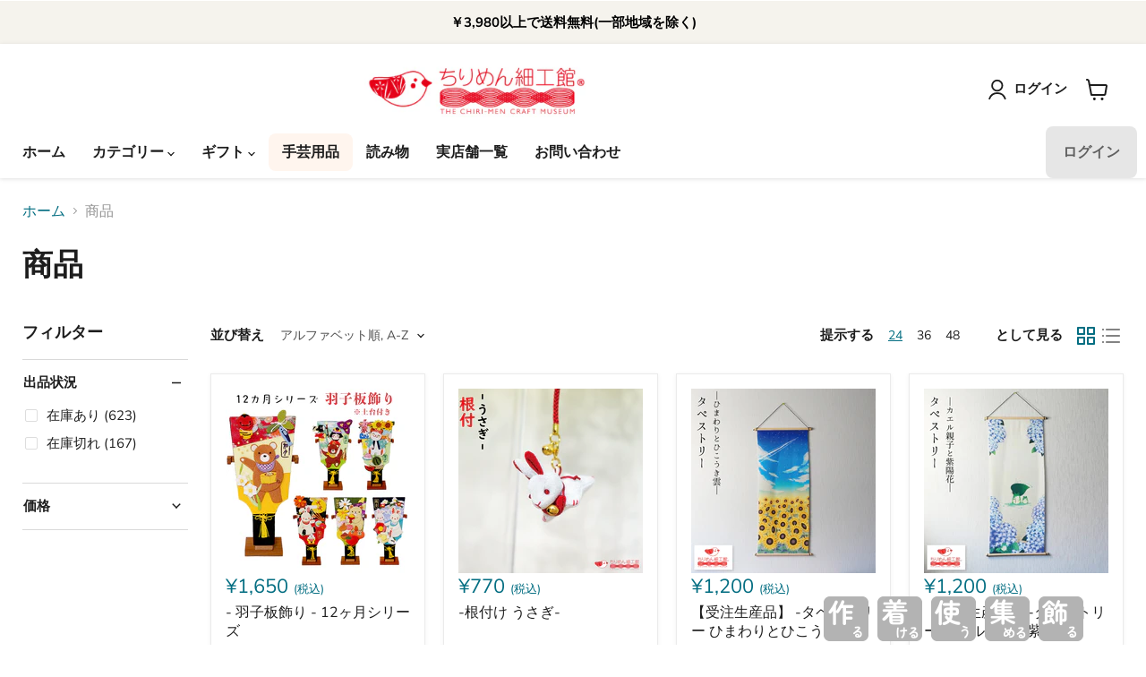

--- FILE ---
content_type: text/html; charset=utf-8
request_url: https://chirimenzaikukan-shop.mrucompany.co.jp/collections/all
body_size: 49502
content:
<!doctype html>
<html class="no-js no-touch" lang="ja" fontify-lang="ja">
  <head>
    <meta charset="utf-8">
    <meta http-equiv="x-ua-compatible" content="IE=edge">
  
    <link rel="preconnect" href="https://cdn.shopify.com">
    <link rel="preconnect" href="https://fonts.shopifycdn.com">
    <link rel="preconnect" href="https://v.shopify.com">
    <link rel="preconnect" href="https://cdn.shopifycloud.com">
　　<link rel="stylesheet" href="https://use.fontawesome.com/releases/v5.6.4/css/all.css">
<!-- Google tag (gtag.js) -->
<script async src="https://www.googletagmanager.com/gtag/js?id=G-F3PMZKBKDH"></script>
<script>
  window.dataLayer = window.dataLayer || [];
  function gtag(){dataLayer.push(arguments);}
  gtag('js', new Date());

  gtag('config', 'G-F3PMZKBKDH');
</script>
    <link href="//chirimenzaikukan-shop.mrucompany.co.jp/cdn/shop/t/2/assets/style.css?v=129566570044103328401661746961" rel="stylesheet" type="text/css" media="all" />
    
    <script src="https://ajax.googleapis.com/ajax/libs/jquery/3.3.1/jquery.min.js"></script>

    <title>商品 — ちりめん細工館 公式オンラインショップ</title>

    

    
  <link rel="shortcut icon" href="//chirimenzaikukan-shop.mrucompany.co.jp/cdn/shop/files/chirimenzaikukan_32x32.png?v=1655991246" type="image/png">


    
      <link rel="canonical" href="https://chirimenzaikukan-shop.mrucompany.co.jp/collections/all" />
    

    <meta name="viewport" content="width=device-width">

    
    















<meta property="og:site_name" content="ちりめん細工館 公式オンラインショップ">
<meta property="og:url" content="https://chirimenzaikukan-shop.mrucompany.co.jp/collections/all">
<meta property="og:title" content="商品">
<meta property="og:type" content="website">
<meta property="og:description" content="ちりめん細工館 公式オンラインショップ│ちりめん生地を使った季節の置物・飾り物・縁起物のちりめん細工館。節句、縁起物、干支などの伝統的なものから、ユニークなミニチュア品のものまで、幅広くお細工物を扱っています。">




    
    
    

    
    
    <meta
      property="og:image"
      content="https://chirimenzaikukan-shop.mrucompany.co.jp/cdn/shop/files/ogp_chirimenzaikukan_1204x630.jpg?v=1656390050"
    />
    <meta
      property="og:image:secure_url"
      content="https://chirimenzaikukan-shop.mrucompany.co.jp/cdn/shop/files/ogp_chirimenzaikukan_1204x630.jpg?v=1656390050"
    />
    <meta property="og:image:width" content="1204" />
    <meta property="og:image:height" content="630" />
    
    
    <meta property="og:image:alt" content="Social media image" />
  









  <meta name="twitter:site" content="@chirimen_ninen">








<meta name="twitter:title" content="商品">
<meta name="twitter:description" content="ちりめん細工館 公式オンラインショップ│ちりめん生地を使った季節の置物・飾り物・縁起物のちりめん細工館。節句、縁起物、干支などの伝統的なものから、ユニークなミニチュア品のものまで、幅広くお細工物を扱っています。">


    
    
    
      
      
      <meta name="twitter:card" content="summary_large_image">
    
    
    <meta
      property="twitter:image"
      content="https://chirimenzaikukan-shop.mrucompany.co.jp/cdn/shop/files/ogp_chirimenzaikukan_1200x600_crop_center.jpg?v=1656390050"
    />
    <meta property="twitter:image:width" content="1200" />
    <meta property="twitter:image:height" content="600" />
    
    
    <meta property="twitter:image:alt" content="Social media image" />
  



    <link rel="preload" href="//chirimenzaikukan-shop.mrucompany.co.jp/cdn/fonts/nunito_sans/nunitosans_n7.25d963ed46da26098ebeab731e90d8802d989fa5.woff2" as="font" crossorigin="anonymous">
    <link rel="preload" as="style" href="//chirimenzaikukan-shop.mrucompany.co.jp/cdn/shop/t/2/assets/theme.css?v=59037875882084594511759332615">

    <script>window.performance && window.performance.mark && window.performance.mark('shopify.content_for_header.start');</script><meta name="google-site-verification" content="df0adoJKVOsCb5zqLul1KXCgcAC8iOfO0kifxLdMHBY">
<meta id="shopify-digital-wallet" name="shopify-digital-wallet" content="/64421167317/digital_wallets/dialog">
<meta name="shopify-checkout-api-token" content="74b5ebc97ed6940f0492611a64ade8e1">
<meta id="in-context-paypal-metadata" data-shop-id="64421167317" data-venmo-supported="false" data-environment="production" data-locale="ja_JP" data-paypal-v4="true" data-currency="JPY">
<link rel="alternate" type="application/atom+xml" title="Feed" href="/collections/all.atom" />
<link rel="next" href="/collections/all?page=2">
<script async="async" src="/checkouts/internal/preloads.js?locale=ja-JP"></script>
<link rel="preconnect" href="https://shop.app" crossorigin="anonymous">
<script async="async" src="https://shop.app/checkouts/internal/preloads.js?locale=ja-JP&shop_id=64421167317" crossorigin="anonymous"></script>
<script id="apple-pay-shop-capabilities" type="application/json">{"shopId":64421167317,"countryCode":"JP","currencyCode":"JPY","merchantCapabilities":["supports3DS"],"merchantId":"gid:\/\/shopify\/Shop\/64421167317","merchantName":"ちりめん細工館 公式オンラインショップ","requiredBillingContactFields":["postalAddress","email","phone"],"requiredShippingContactFields":["postalAddress","email","phone"],"shippingType":"shipping","supportedNetworks":["visa","masterCard","amex","jcb","discover"],"total":{"type":"pending","label":"ちりめん細工館 公式オンラインショップ","amount":"1.00"},"shopifyPaymentsEnabled":true,"supportsSubscriptions":true}</script>
<script id="shopify-features" type="application/json">{"accessToken":"74b5ebc97ed6940f0492611a64ade8e1","betas":["rich-media-storefront-analytics"],"domain":"chirimenzaikukan-shop.mrucompany.co.jp","predictiveSearch":false,"shopId":64421167317,"locale":"ja"}</script>
<script>var Shopify = Shopify || {};
Shopify.shop = "chirimenzaikukan-mru.myshopify.com";
Shopify.locale = "ja";
Shopify.currency = {"active":"JPY","rate":"1.0"};
Shopify.country = "JP";
Shopify.theme = {"name":"Empire","id":132781572309,"schema_name":"Empire","schema_version":"6.2.0","theme_store_id":838,"role":"main"};
Shopify.theme.handle = "null";
Shopify.theme.style = {"id":null,"handle":null};
Shopify.cdnHost = "chirimenzaikukan-shop.mrucompany.co.jp/cdn";
Shopify.routes = Shopify.routes || {};
Shopify.routes.root = "/";</script>
<script type="module">!function(o){(o.Shopify=o.Shopify||{}).modules=!0}(window);</script>
<script>!function(o){function n(){var o=[];function n(){o.push(Array.prototype.slice.apply(arguments))}return n.q=o,n}var t=o.Shopify=o.Shopify||{};t.loadFeatures=n(),t.autoloadFeatures=n()}(window);</script>
<script>
  window.ShopifyPay = window.ShopifyPay || {};
  window.ShopifyPay.apiHost = "shop.app\/pay";
  window.ShopifyPay.redirectState = null;
</script>
<script id="shop-js-analytics" type="application/json">{"pageType":"collection"}</script>
<script defer="defer" async type="module" src="//chirimenzaikukan-shop.mrucompany.co.jp/cdn/shopifycloud/shop-js/modules/v2/client.init-shop-cart-sync_CRO8OuKI.ja.esm.js"></script>
<script defer="defer" async type="module" src="//chirimenzaikukan-shop.mrucompany.co.jp/cdn/shopifycloud/shop-js/modules/v2/chunk.common_A56sv42F.esm.js"></script>
<script type="module">
  await import("//chirimenzaikukan-shop.mrucompany.co.jp/cdn/shopifycloud/shop-js/modules/v2/client.init-shop-cart-sync_CRO8OuKI.ja.esm.js");
await import("//chirimenzaikukan-shop.mrucompany.co.jp/cdn/shopifycloud/shop-js/modules/v2/chunk.common_A56sv42F.esm.js");

  window.Shopify.SignInWithShop?.initShopCartSync?.({"fedCMEnabled":true,"windoidEnabled":true});

</script>
<script>
  window.Shopify = window.Shopify || {};
  if (!window.Shopify.featureAssets) window.Shopify.featureAssets = {};
  window.Shopify.featureAssets['shop-js'] = {"shop-cart-sync":["modules/v2/client.shop-cart-sync_Rbupk0-S.ja.esm.js","modules/v2/chunk.common_A56sv42F.esm.js"],"init-fed-cm":["modules/v2/client.init-fed-cm_Brlme73P.ja.esm.js","modules/v2/chunk.common_A56sv42F.esm.js"],"shop-button":["modules/v2/client.shop-button_CAOYMen2.ja.esm.js","modules/v2/chunk.common_A56sv42F.esm.js"],"shop-cash-offers":["modules/v2/client.shop-cash-offers_ivvZeP39.ja.esm.js","modules/v2/chunk.common_A56sv42F.esm.js","modules/v2/chunk.modal_ILhUGby7.esm.js"],"init-windoid":["modules/v2/client.init-windoid_BLzf7E_S.ja.esm.js","modules/v2/chunk.common_A56sv42F.esm.js"],"init-shop-email-lookup-coordinator":["modules/v2/client.init-shop-email-lookup-coordinator_Dz-pgYZI.ja.esm.js","modules/v2/chunk.common_A56sv42F.esm.js"],"shop-toast-manager":["modules/v2/client.shop-toast-manager_BRuj-JEc.ja.esm.js","modules/v2/chunk.common_A56sv42F.esm.js"],"shop-login-button":["modules/v2/client.shop-login-button_DgSCIKnN.ja.esm.js","modules/v2/chunk.common_A56sv42F.esm.js","modules/v2/chunk.modal_ILhUGby7.esm.js"],"avatar":["modules/v2/client.avatar_BTnouDA3.ja.esm.js"],"pay-button":["modules/v2/client.pay-button_CxybczQF.ja.esm.js","modules/v2/chunk.common_A56sv42F.esm.js"],"init-shop-cart-sync":["modules/v2/client.init-shop-cart-sync_CRO8OuKI.ja.esm.js","modules/v2/chunk.common_A56sv42F.esm.js"],"init-customer-accounts":["modules/v2/client.init-customer-accounts_B7JfRd7a.ja.esm.js","modules/v2/client.shop-login-button_DgSCIKnN.ja.esm.js","modules/v2/chunk.common_A56sv42F.esm.js","modules/v2/chunk.modal_ILhUGby7.esm.js"],"init-shop-for-new-customer-accounts":["modules/v2/client.init-shop-for-new-customer-accounts_DuVdZwgs.ja.esm.js","modules/v2/client.shop-login-button_DgSCIKnN.ja.esm.js","modules/v2/chunk.common_A56sv42F.esm.js","modules/v2/chunk.modal_ILhUGby7.esm.js"],"init-customer-accounts-sign-up":["modules/v2/client.init-customer-accounts-sign-up_Bo1CzG-w.ja.esm.js","modules/v2/client.shop-login-button_DgSCIKnN.ja.esm.js","modules/v2/chunk.common_A56sv42F.esm.js","modules/v2/chunk.modal_ILhUGby7.esm.js"],"checkout-modal":["modules/v2/client.checkout-modal_B2T2_lCJ.ja.esm.js","modules/v2/chunk.common_A56sv42F.esm.js","modules/v2/chunk.modal_ILhUGby7.esm.js"],"shop-follow-button":["modules/v2/client.shop-follow-button_Bkz4TQZn.ja.esm.js","modules/v2/chunk.common_A56sv42F.esm.js","modules/v2/chunk.modal_ILhUGby7.esm.js"],"lead-capture":["modules/v2/client.lead-capture_C6eAi-6_.ja.esm.js","modules/v2/chunk.common_A56sv42F.esm.js","modules/v2/chunk.modal_ILhUGby7.esm.js"],"shop-login":["modules/v2/client.shop-login_QcPsljo4.ja.esm.js","modules/v2/chunk.common_A56sv42F.esm.js","modules/v2/chunk.modal_ILhUGby7.esm.js"],"payment-terms":["modules/v2/client.payment-terms_Dt9LCeZF.ja.esm.js","modules/v2/chunk.common_A56sv42F.esm.js","modules/v2/chunk.modal_ILhUGby7.esm.js"]};
</script>
<script id="__st">var __st={"a":64421167317,"offset":32400,"reqid":"21dda22d-7ad5-4b78-a26b-7075fc75638b-1768417123","pageurl":"chirimenzaikukan-shop.mrucompany.co.jp\/collections\/all","u":"70901bd7dc79","p":"collection"};</script>
<script>window.ShopifyPaypalV4VisibilityTracking = true;</script>
<script id="captcha-bootstrap">!function(){'use strict';const t='contact',e='account',n='new_comment',o=[[t,t],['blogs',n],['comments',n],[t,'customer']],c=[[e,'customer_login'],[e,'guest_login'],[e,'recover_customer_password'],[e,'create_customer']],r=t=>t.map((([t,e])=>`form[action*='/${t}']:not([data-nocaptcha='true']) input[name='form_type'][value='${e}']`)).join(','),a=t=>()=>t?[...document.querySelectorAll(t)].map((t=>t.form)):[];function s(){const t=[...o],e=r(t);return a(e)}const i='password',u='form_key',d=['recaptcha-v3-token','g-recaptcha-response','h-captcha-response',i],f=()=>{try{return window.sessionStorage}catch{return}},m='__shopify_v',_=t=>t.elements[u];function p(t,e,n=!1){try{const o=window.sessionStorage,c=JSON.parse(o.getItem(e)),{data:r}=function(t){const{data:e,action:n}=t;return t[m]||n?{data:e,action:n}:{data:t,action:n}}(c);for(const[e,n]of Object.entries(r))t.elements[e]&&(t.elements[e].value=n);n&&o.removeItem(e)}catch(o){console.error('form repopulation failed',{error:o})}}const l='form_type',E='cptcha';function T(t){t.dataset[E]=!0}const w=window,h=w.document,L='Shopify',v='ce_forms',y='captcha';let A=!1;((t,e)=>{const n=(g='f06e6c50-85a8-45c8-87d0-21a2b65856fe',I='https://cdn.shopify.com/shopifycloud/storefront-forms-hcaptcha/ce_storefront_forms_captcha_hcaptcha.v1.5.2.iife.js',D={infoText:'hCaptchaによる保護',privacyText:'プライバシー',termsText:'利用規約'},(t,e,n)=>{const o=w[L][v],c=o.bindForm;if(c)return c(t,g,e,D).then(n);var r;o.q.push([[t,g,e,D],n]),r=I,A||(h.body.append(Object.assign(h.createElement('script'),{id:'captcha-provider',async:!0,src:r})),A=!0)});var g,I,D;w[L]=w[L]||{},w[L][v]=w[L][v]||{},w[L][v].q=[],w[L][y]=w[L][y]||{},w[L][y].protect=function(t,e){n(t,void 0,e),T(t)},Object.freeze(w[L][y]),function(t,e,n,w,h,L){const[v,y,A,g]=function(t,e,n){const i=e?o:[],u=t?c:[],d=[...i,...u],f=r(d),m=r(i),_=r(d.filter((([t,e])=>n.includes(e))));return[a(f),a(m),a(_),s()]}(w,h,L),I=t=>{const e=t.target;return e instanceof HTMLFormElement?e:e&&e.form},D=t=>v().includes(t);t.addEventListener('submit',(t=>{const e=I(t);if(!e)return;const n=D(e)&&!e.dataset.hcaptchaBound&&!e.dataset.recaptchaBound,o=_(e),c=g().includes(e)&&(!o||!o.value);(n||c)&&t.preventDefault(),c&&!n&&(function(t){try{if(!f())return;!function(t){const e=f();if(!e)return;const n=_(t);if(!n)return;const o=n.value;o&&e.removeItem(o)}(t);const e=Array.from(Array(32),(()=>Math.random().toString(36)[2])).join('');!function(t,e){_(t)||t.append(Object.assign(document.createElement('input'),{type:'hidden',name:u})),t.elements[u].value=e}(t,e),function(t,e){const n=f();if(!n)return;const o=[...t.querySelectorAll(`input[type='${i}']`)].map((({name:t})=>t)),c=[...d,...o],r={};for(const[a,s]of new FormData(t).entries())c.includes(a)||(r[a]=s);n.setItem(e,JSON.stringify({[m]:1,action:t.action,data:r}))}(t,e)}catch(e){console.error('failed to persist form',e)}}(e),e.submit())}));const S=(t,e)=>{t&&!t.dataset[E]&&(n(t,e.some((e=>e===t))),T(t))};for(const o of['focusin','change'])t.addEventListener(o,(t=>{const e=I(t);D(e)&&S(e,y())}));const B=e.get('form_key'),M=e.get(l),P=B&&M;t.addEventListener('DOMContentLoaded',(()=>{const t=y();if(P)for(const e of t)e.elements[l].value===M&&p(e,B);[...new Set([...A(),...v().filter((t=>'true'===t.dataset.shopifyCaptcha))])].forEach((e=>S(e,t)))}))}(h,new URLSearchParams(w.location.search),n,t,e,['guest_login'])})(!0,!0)}();</script>
<script integrity="sha256-4kQ18oKyAcykRKYeNunJcIwy7WH5gtpwJnB7kiuLZ1E=" data-source-attribution="shopify.loadfeatures" defer="defer" src="//chirimenzaikukan-shop.mrucompany.co.jp/cdn/shopifycloud/storefront/assets/storefront/load_feature-a0a9edcb.js" crossorigin="anonymous"></script>
<script crossorigin="anonymous" defer="defer" src="//chirimenzaikukan-shop.mrucompany.co.jp/cdn/shopifycloud/storefront/assets/shopify_pay/storefront-65b4c6d7.js?v=20250812"></script>
<script data-source-attribution="shopify.dynamic_checkout.dynamic.init">var Shopify=Shopify||{};Shopify.PaymentButton=Shopify.PaymentButton||{isStorefrontPortableWallets:!0,init:function(){window.Shopify.PaymentButton.init=function(){};var t=document.createElement("script");t.src="https://chirimenzaikukan-shop.mrucompany.co.jp/cdn/shopifycloud/portable-wallets/latest/portable-wallets.ja.js",t.type="module",document.head.appendChild(t)}};
</script>
<script data-source-attribution="shopify.dynamic_checkout.buyer_consent">
  function portableWalletsHideBuyerConsent(e){var t=document.getElementById("shopify-buyer-consent"),n=document.getElementById("shopify-subscription-policy-button");t&&n&&(t.classList.add("hidden"),t.setAttribute("aria-hidden","true"),n.removeEventListener("click",e))}function portableWalletsShowBuyerConsent(e){var t=document.getElementById("shopify-buyer-consent"),n=document.getElementById("shopify-subscription-policy-button");t&&n&&(t.classList.remove("hidden"),t.removeAttribute("aria-hidden"),n.addEventListener("click",e))}window.Shopify?.PaymentButton&&(window.Shopify.PaymentButton.hideBuyerConsent=portableWalletsHideBuyerConsent,window.Shopify.PaymentButton.showBuyerConsent=portableWalletsShowBuyerConsent);
</script>
<script data-source-attribution="shopify.dynamic_checkout.cart.bootstrap">document.addEventListener("DOMContentLoaded",(function(){function t(){return document.querySelector("shopify-accelerated-checkout-cart, shopify-accelerated-checkout")}if(t())Shopify.PaymentButton.init();else{new MutationObserver((function(e,n){t()&&(Shopify.PaymentButton.init(),n.disconnect())})).observe(document.body,{childList:!0,subtree:!0})}}));
</script>
<link id="shopify-accelerated-checkout-styles" rel="stylesheet" media="screen" href="https://chirimenzaikukan-shop.mrucompany.co.jp/cdn/shopifycloud/portable-wallets/latest/accelerated-checkout-backwards-compat.css" crossorigin="anonymous">
<style id="shopify-accelerated-checkout-cart">
        #shopify-buyer-consent {
  margin-top: 1em;
  display: inline-block;
  width: 100%;
}

#shopify-buyer-consent.hidden {
  display: none;
}

#shopify-subscription-policy-button {
  background: none;
  border: none;
  padding: 0;
  text-decoration: underline;
  font-size: inherit;
  cursor: pointer;
}

#shopify-subscription-policy-button::before {
  box-shadow: none;
}

      </style>

<script>window.performance && window.performance.mark && window.performance.mark('shopify.content_for_header.end');</script> 
 <link rel="stylesheet" href="//fonts.googleapis.com/css?family=Zen+Maru+Gothic:100,200,300,400,500,600,700,800,900" />


<style type="text/css" id="nitro-fontify" >
	/** {"overwrite":true,"mobile":false,"desktop":false,"stylesheet":null,"languages":[]}**/
				 
		 
					body,h1,h2,h3,h4,h5,h6,p,blockquote,li,a,*:not(.fa):not([class*="pe-"]):not(.lni):not(i[class*="iccl-"]):not(i[class*="la"]):not(i[class*="fa"]):not(.jdgm-star){
				font-family: 'Zen Maru Gothic' !important;/** end **/
				
			}
		 
	</style>


    <link href="//chirimenzaikukan-shop.mrucompany.co.jp/cdn/shop/t/2/assets/theme.css?v=59037875882084594511759332615" rel="stylesheet" type="text/css" media="all" />

    
    <script>
      window.Theme = window.Theme || {};
      window.Theme.version = '6.2.0';
      window.Theme.name = 'Empire';
      window.Theme.routes = {
        "root_url": "/",
        "account_url": "/account",
        "account_login_url": "/account/login",
        "account_logout_url": "/account/logout",
        "account_register_url": "/account/register",
        "account_addresses_url": "/account/addresses",
        "collections_url": "/collections",
        "all_products_collection_url": "/collections/all",
        "search_url": "/search",
        "cart_url": "/cart",
        "cart_add_url": "/cart/add",
        "cart_change_url": "/cart/change",
        "cart_clear_url": "/cart/clear",
        "product_recommendations_url": "/recommendations/products",
      };
    </script>
    

   
<style>
	
.floating-kazaru {
    position: fixed;/* 追従 */
    z-index: 99999;/* 他の要素の下に隠れないように */
    bottom: 0;/* バナーの上下の位置 */
    right: 70px;/* バナーの左右の位置 */
}

.floating-kazaru:hover {
    opacity: .9;/* ホバーで少し透過 */
}

.floating-atsumeru {
    position: fixed;/* 追従 */
    z-index: 99999;/* 他の要素の下に隠れないように */
    bottom: 0;/* バナーの上下の位置 */
    right: 130px;/* バナーの左右の位置 */
}
	
.floating-tsukau {
    position: fixed;/* 追従 */
    z-index: 99999;/* 他の要素の下に隠れないように */
    bottom: 0;/* バナーの上下の位置 */
    right: 190px;/* バナーの左右の位置 */
}
	
.floating-tsukeru {
    position: fixed;/* 追従 */
    z-index: 99999;/* 他の要素の下に隠れないように */
    bottom: 0;/* バナーの上下の位置 */
    right: 250px;/* バナーの左右の位置 */
}
	
.floating-tsukuru {
    position: fixed;/* 追従 */
    z-index: 99999;/* 他の要素の下に隠れないように */
    bottom: 0;/* バナーの上下の位置 */
    right: 310px;/* バナーの左右の位置 */
}

	
#page_top{
  width: 60px;
  height: 60px;
  position: fixed;
  right: 0;
  bottom: 0;
  background: #a9a9a9;
  opacity: 0.6;
  border-radius: 50%;
  z-index:999
}

#page_top a{
  position: relative;
  display: block;
  width: 60px;
  height: 60px;
  text-decoration: none;
}

#page_top a::before{
  font-family: 'Font Awesome 5 Free';
  font-weight: 900;
  content: '\f0d8';
  font-size: 25px;
  color: #fff;
  position: absolute;
  width: 25px;
  height: 25px;
  top: -5px;
  bottom: 0;
  right: 0;
  left: 0;
  margin: auto;
  text-align: center;
}

img.pc {
    width: 50px;
} 
 
</style>

  <meta name="google-site-verification" content="C7lgsacQh40XPNDs7-D-894YLkyAJFHWQAn0hq8Psq8" />

  <script src="https://cdn.shopify.com/extensions/019b92df-1966-750c-943d-a8ced4b05ac2/option-cli3-369/assets/gpomain.js" type="text/javascript" defer="defer"></script>
<link href="https://monorail-edge.shopifysvc.com" rel="dns-prefetch">
<script>(function(){if ("sendBeacon" in navigator && "performance" in window) {try {var session_token_from_headers = performance.getEntriesByType('navigation')[0].serverTiming.find(x => x.name == '_s').description;} catch {var session_token_from_headers = undefined;}var session_cookie_matches = document.cookie.match(/_shopify_s=([^;]*)/);var session_token_from_cookie = session_cookie_matches && session_cookie_matches.length === 2 ? session_cookie_matches[1] : "";var session_token = session_token_from_headers || session_token_from_cookie || "";function handle_abandonment_event(e) {var entries = performance.getEntries().filter(function(entry) {return /monorail-edge.shopifysvc.com/.test(entry.name);});if (!window.abandonment_tracked && entries.length === 0) {window.abandonment_tracked = true;var currentMs = Date.now();var navigation_start = performance.timing.navigationStart;var payload = {shop_id: 64421167317,url: window.location.href,navigation_start,duration: currentMs - navigation_start,session_token,page_type: "collection"};window.navigator.sendBeacon("https://monorail-edge.shopifysvc.com/v1/produce", JSON.stringify({schema_id: "online_store_buyer_site_abandonment/1.1",payload: payload,metadata: {event_created_at_ms: currentMs,event_sent_at_ms: currentMs}}));}}window.addEventListener('pagehide', handle_abandonment_event);}}());</script>
<script id="web-pixels-manager-setup">(function e(e,d,r,n,o){if(void 0===o&&(o={}),!Boolean(null===(a=null===(i=window.Shopify)||void 0===i?void 0:i.analytics)||void 0===a?void 0:a.replayQueue)){var i,a;window.Shopify=window.Shopify||{};var t=window.Shopify;t.analytics=t.analytics||{};var s=t.analytics;s.replayQueue=[],s.publish=function(e,d,r){return s.replayQueue.push([e,d,r]),!0};try{self.performance.mark("wpm:start")}catch(e){}var l=function(){var e={modern:/Edge?\/(1{2}[4-9]|1[2-9]\d|[2-9]\d{2}|\d{4,})\.\d+(\.\d+|)|Firefox\/(1{2}[4-9]|1[2-9]\d|[2-9]\d{2}|\d{4,})\.\d+(\.\d+|)|Chrom(ium|e)\/(9{2}|\d{3,})\.\d+(\.\d+|)|(Maci|X1{2}).+ Version\/(15\.\d+|(1[6-9]|[2-9]\d|\d{3,})\.\d+)([,.]\d+|)( \(\w+\)|)( Mobile\/\w+|) Safari\/|Chrome.+OPR\/(9{2}|\d{3,})\.\d+\.\d+|(CPU[ +]OS|iPhone[ +]OS|CPU[ +]iPhone|CPU IPhone OS|CPU iPad OS)[ +]+(15[._]\d+|(1[6-9]|[2-9]\d|\d{3,})[._]\d+)([._]\d+|)|Android:?[ /-](13[3-9]|1[4-9]\d|[2-9]\d{2}|\d{4,})(\.\d+|)(\.\d+|)|Android.+Firefox\/(13[5-9]|1[4-9]\d|[2-9]\d{2}|\d{4,})\.\d+(\.\d+|)|Android.+Chrom(ium|e)\/(13[3-9]|1[4-9]\d|[2-9]\d{2}|\d{4,})\.\d+(\.\d+|)|SamsungBrowser\/([2-9]\d|\d{3,})\.\d+/,legacy:/Edge?\/(1[6-9]|[2-9]\d|\d{3,})\.\d+(\.\d+|)|Firefox\/(5[4-9]|[6-9]\d|\d{3,})\.\d+(\.\d+|)|Chrom(ium|e)\/(5[1-9]|[6-9]\d|\d{3,})\.\d+(\.\d+|)([\d.]+$|.*Safari\/(?![\d.]+ Edge\/[\d.]+$))|(Maci|X1{2}).+ Version\/(10\.\d+|(1[1-9]|[2-9]\d|\d{3,})\.\d+)([,.]\d+|)( \(\w+\)|)( Mobile\/\w+|) Safari\/|Chrome.+OPR\/(3[89]|[4-9]\d|\d{3,})\.\d+\.\d+|(CPU[ +]OS|iPhone[ +]OS|CPU[ +]iPhone|CPU IPhone OS|CPU iPad OS)[ +]+(10[._]\d+|(1[1-9]|[2-9]\d|\d{3,})[._]\d+)([._]\d+|)|Android:?[ /-](13[3-9]|1[4-9]\d|[2-9]\d{2}|\d{4,})(\.\d+|)(\.\d+|)|Mobile Safari.+OPR\/([89]\d|\d{3,})\.\d+\.\d+|Android.+Firefox\/(13[5-9]|1[4-9]\d|[2-9]\d{2}|\d{4,})\.\d+(\.\d+|)|Android.+Chrom(ium|e)\/(13[3-9]|1[4-9]\d|[2-9]\d{2}|\d{4,})\.\d+(\.\d+|)|Android.+(UC? ?Browser|UCWEB|U3)[ /]?(15\.([5-9]|\d{2,})|(1[6-9]|[2-9]\d|\d{3,})\.\d+)\.\d+|SamsungBrowser\/(5\.\d+|([6-9]|\d{2,})\.\d+)|Android.+MQ{2}Browser\/(14(\.(9|\d{2,})|)|(1[5-9]|[2-9]\d|\d{3,})(\.\d+|))(\.\d+|)|K[Aa][Ii]OS\/(3\.\d+|([4-9]|\d{2,})\.\d+)(\.\d+|)/},d=e.modern,r=e.legacy,n=navigator.userAgent;return n.match(d)?"modern":n.match(r)?"legacy":"unknown"}(),u="modern"===l?"modern":"legacy",c=(null!=n?n:{modern:"",legacy:""})[u],f=function(e){return[e.baseUrl,"/wpm","/b",e.hashVersion,"modern"===e.buildTarget?"m":"l",".js"].join("")}({baseUrl:d,hashVersion:r,buildTarget:u}),m=function(e){var d=e.version,r=e.bundleTarget,n=e.surface,o=e.pageUrl,i=e.monorailEndpoint;return{emit:function(e){var a=e.status,t=e.errorMsg,s=(new Date).getTime(),l=JSON.stringify({metadata:{event_sent_at_ms:s},events:[{schema_id:"web_pixels_manager_load/3.1",payload:{version:d,bundle_target:r,page_url:o,status:a,surface:n,error_msg:t},metadata:{event_created_at_ms:s}}]});if(!i)return console&&console.warn&&console.warn("[Web Pixels Manager] No Monorail endpoint provided, skipping logging."),!1;try{return self.navigator.sendBeacon.bind(self.navigator)(i,l)}catch(e){}var u=new XMLHttpRequest;try{return u.open("POST",i,!0),u.setRequestHeader("Content-Type","text/plain"),u.send(l),!0}catch(e){return console&&console.warn&&console.warn("[Web Pixels Manager] Got an unhandled error while logging to Monorail."),!1}}}}({version:r,bundleTarget:l,surface:e.surface,pageUrl:self.location.href,monorailEndpoint:e.monorailEndpoint});try{o.browserTarget=l,function(e){var d=e.src,r=e.async,n=void 0===r||r,o=e.onload,i=e.onerror,a=e.sri,t=e.scriptDataAttributes,s=void 0===t?{}:t,l=document.createElement("script"),u=document.querySelector("head"),c=document.querySelector("body");if(l.async=n,l.src=d,a&&(l.integrity=a,l.crossOrigin="anonymous"),s)for(var f in s)if(Object.prototype.hasOwnProperty.call(s,f))try{l.dataset[f]=s[f]}catch(e){}if(o&&l.addEventListener("load",o),i&&l.addEventListener("error",i),u)u.appendChild(l);else{if(!c)throw new Error("Did not find a head or body element to append the script");c.appendChild(l)}}({src:f,async:!0,onload:function(){if(!function(){var e,d;return Boolean(null===(d=null===(e=window.Shopify)||void 0===e?void 0:e.analytics)||void 0===d?void 0:d.initialized)}()){var d=window.webPixelsManager.init(e)||void 0;if(d){var r=window.Shopify.analytics;r.replayQueue.forEach((function(e){var r=e[0],n=e[1],o=e[2];d.publishCustomEvent(r,n,o)})),r.replayQueue=[],r.publish=d.publishCustomEvent,r.visitor=d.visitor,r.initialized=!0}}},onerror:function(){return m.emit({status:"failed",errorMsg:"".concat(f," has failed to load")})},sri:function(e){var d=/^sha384-[A-Za-z0-9+/=]+$/;return"string"==typeof e&&d.test(e)}(c)?c:"",scriptDataAttributes:o}),m.emit({status:"loading"})}catch(e){m.emit({status:"failed",errorMsg:(null==e?void 0:e.message)||"Unknown error"})}}})({shopId: 64421167317,storefrontBaseUrl: "https://chirimenzaikukan-shop.mrucompany.co.jp",extensionsBaseUrl: "https://extensions.shopifycdn.com/cdn/shopifycloud/web-pixels-manager",monorailEndpoint: "https://monorail-edge.shopifysvc.com/unstable/produce_batch",surface: "storefront-renderer",enabledBetaFlags: ["2dca8a86","a0d5f9d2"],webPixelsConfigList: [{"id":"472645845","configuration":"{\"config\":\"{\\\"pixel_id\\\":\\\"G-F3PMZKBKDH\\\",\\\"target_country\\\":\\\"JP\\\",\\\"gtag_events\\\":[{\\\"type\\\":\\\"purchase\\\",\\\"action_label\\\":\\\"G-F3PMZKBKDH\\\"},{\\\"type\\\":\\\"page_view\\\",\\\"action_label\\\":\\\"G-F3PMZKBKDH\\\"},{\\\"type\\\":\\\"view_item\\\",\\\"action_label\\\":\\\"G-F3PMZKBKDH\\\"},{\\\"type\\\":\\\"search\\\",\\\"action_label\\\":\\\"G-F3PMZKBKDH\\\"},{\\\"type\\\":\\\"add_to_cart\\\",\\\"action_label\\\":\\\"G-F3PMZKBKDH\\\"},{\\\"type\\\":\\\"begin_checkout\\\",\\\"action_label\\\":\\\"G-F3PMZKBKDH\\\"},{\\\"type\\\":\\\"add_payment_info\\\",\\\"action_label\\\":\\\"G-F3PMZKBKDH\\\"}],\\\"enable_monitoring_mode\\\":false}\"}","eventPayloadVersion":"v1","runtimeContext":"OPEN","scriptVersion":"b2a88bafab3e21179ed38636efcd8a93","type":"APP","apiClientId":1780363,"privacyPurposes":[],"dataSharingAdjustments":{"protectedCustomerApprovalScopes":["read_customer_address","read_customer_email","read_customer_name","read_customer_personal_data","read_customer_phone"]}},{"id":"shopify-app-pixel","configuration":"{}","eventPayloadVersion":"v1","runtimeContext":"STRICT","scriptVersion":"0450","apiClientId":"shopify-pixel","type":"APP","privacyPurposes":["ANALYTICS","MARKETING"]},{"id":"shopify-custom-pixel","eventPayloadVersion":"v1","runtimeContext":"LAX","scriptVersion":"0450","apiClientId":"shopify-pixel","type":"CUSTOM","privacyPurposes":["ANALYTICS","MARKETING"]}],isMerchantRequest: false,initData: {"shop":{"name":"ちりめん細工館 公式オンラインショップ","paymentSettings":{"currencyCode":"JPY"},"myshopifyDomain":"chirimenzaikukan-mru.myshopify.com","countryCode":"JP","storefrontUrl":"https:\/\/chirimenzaikukan-shop.mrucompany.co.jp"},"customer":null,"cart":null,"checkout":null,"productVariants":[],"purchasingCompany":null},},"https://chirimenzaikukan-shop.mrucompany.co.jp/cdn","7cecd0b6w90c54c6cpe92089d5m57a67346",{"modern":"","legacy":""},{"shopId":"64421167317","storefrontBaseUrl":"https:\/\/chirimenzaikukan-shop.mrucompany.co.jp","extensionBaseUrl":"https:\/\/extensions.shopifycdn.com\/cdn\/shopifycloud\/web-pixels-manager","surface":"storefront-renderer","enabledBetaFlags":"[\"2dca8a86\", \"a0d5f9d2\"]","isMerchantRequest":"false","hashVersion":"7cecd0b6w90c54c6cpe92089d5m57a67346","publish":"custom","events":"[[\"page_viewed\",{}],[\"collection_viewed\",{\"collection\":{\"id\":\"\",\"title\":\"商品\",\"productVariants\":[{\"price\":{\"amount\":1650.0,\"currencyCode\":\"JPY\"},\"product\":{\"title\":\"- 羽子板飾り - 12ヶ月シリーズ\",\"vendor\":\"ちりめん細工館\",\"id\":\"8187453505749\",\"untranslatedTitle\":\"- 羽子板飾り - 12ヶ月シリーズ\",\"url\":\"\/products\/%E7%BE%BD%E5%AD%90%E6%9D%BF%E9%A3%BE%E3%82%8A-12%E3%83%B6%E6%9C%88%E3%82%B7%E3%83%AA%E3%83%BC%E3%82%BA%E3%81%AE%E3%82%B3%E3%83%94%E3%83%BC\",\"type\":\"\"},\"id\":\"44949485322453\",\"image\":{\"src\":\"\/\/chirimenzaikukan-shop.mrucompany.co.jp\/cdn\/shop\/files\/ajo-004-034_top.jpg?v=1698656449\"},\"sku\":\"ajo-004-034004b\",\"title\":\"2月\/くま\",\"untranslatedTitle\":\"2月\/くま\"},{\"price\":{\"amount\":770.0,\"currencyCode\":\"JPY\"},\"product\":{\"title\":\"-根付け うさぎ-\",\"vendor\":\"ちりめん細工館\",\"id\":\"7952948854997\",\"untranslatedTitle\":\"-根付け うさぎ-\",\"url\":\"\/products\/bee-028\",\"type\":\"\"},\"id\":\"43902317658325\",\"image\":{\"src\":\"\/\/chirimenzaikukan-shop.mrucompany.co.jp\/cdn\/shop\/products\/bee-028.jpg?v=1695799826\"},\"sku\":\"bee-02811\",\"title\":\"白\",\"untranslatedTitle\":\"白\"},{\"price\":{\"amount\":1200.0,\"currencyCode\":\"JPY\"},\"product\":{\"title\":\"【受注生産品】 -タペストリー ひまわりとひこうき雲-\",\"vendor\":\"ちりめん細工館\",\"id\":\"7781419843797\",\"untranslatedTitle\":\"【受注生産品】 -タペストリー ひまわりとひこうき雲-\",\"url\":\"\/products\/tps-003-2\",\"type\":\"\"},\"id\":\"43345418420437\",\"image\":{\"src\":\"\/\/chirimenzaikukan-shop.mrucompany.co.jp\/cdn\/shop\/products\/tps-003-2.jpg?v=1658022390\"},\"sku\":\"tps-003-2\",\"title\":\"Default Title\",\"untranslatedTitle\":\"Default Title\"},{\"price\":{\"amount\":1200.0,\"currencyCode\":\"JPY\"},\"product\":{\"title\":\"【受注生産品】 -タペストリー カエル親子と紫陽花-\",\"vendor\":\"ちりめん細工館\",\"id\":\"7781419614421\",\"untranslatedTitle\":\"【受注生産品】 -タペストリー カエル親子と紫陽花-\",\"url\":\"\/products\/tps-003-1\",\"type\":\"\"},\"id\":\"43345417765077\",\"image\":{\"src\":\"\/\/chirimenzaikukan-shop.mrucompany.co.jp\/cdn\/shop\/products\/image_8eb8aea2-6787-4bd5-a854-5bd451a88945.jpg?v=1658022346\"},\"sku\":\"tps-003-1\",\"title\":\"Default Title\",\"untranslatedTitle\":\"Default Title\"},{\"price\":{\"amount\":1200.0,\"currencyCode\":\"JPY\"},\"product\":{\"title\":\"【受注生産品】 -タペストリー カッパと金魚-\",\"vendor\":\"ちりめん細工館\",\"id\":\"7781420040405\",\"untranslatedTitle\":\"【受注生産品】 -タペストリー カッパと金魚-\",\"url\":\"\/products\/tps-003-7\",\"type\":\"\"},\"id\":\"43345419075797\",\"image\":{\"src\":\"\/\/chirimenzaikukan-shop.mrucompany.co.jp\/cdn\/shop\/products\/tps-003-7.jpg?v=1658022432\"},\"sku\":\"tps-003-7\",\"title\":\"Default Title\",\"untranslatedTitle\":\"Default Title\"},{\"price\":{\"amount\":1200.0,\"currencyCode\":\"JPY\"},\"product\":{\"title\":\"【受注生産品】 -タペストリー 五重塔と夏花火-\",\"vendor\":\"ちりめん細工館\",\"id\":\"7781419909333\",\"untranslatedTitle\":\"【受注生産品】 -タペストリー 五重塔と夏花火-\",\"url\":\"\/products\/tps-003-4\",\"type\":\"\"},\"id\":\"43345418584277\",\"image\":{\"src\":\"\/\/chirimenzaikukan-shop.mrucompany.co.jp\/cdn\/shop\/products\/tps-003-4.jpg?v=1658022406\"},\"sku\":\"tps-003-4\",\"title\":\"Default Title\",\"untranslatedTitle\":\"Default Title\"},{\"price\":{\"amount\":1200.0,\"currencyCode\":\"JPY\"},\"product\":{\"title\":\"【受注生産品】 -タペストリー 和金魚-\",\"vendor\":\"ちりめん細工館\",\"id\":\"7781419876565\",\"untranslatedTitle\":\"【受注生産品】 -タペストリー 和金魚-\",\"url\":\"\/products\/tps-003-3\",\"type\":\"\"},\"id\":\"43345418485973\",\"image\":{\"src\":\"\/\/chirimenzaikukan-shop.mrucompany.co.jp\/cdn\/shop\/products\/tps-003-3.jpg?v=1658022399\"},\"sku\":\"tps-003-3\",\"title\":\"Default Title\",\"untranslatedTitle\":\"Default Title\"},{\"price\":{\"amount\":1200.0,\"currencyCode\":\"JPY\"},\"product\":{\"title\":\"【受注生産品】 -タペストリー 夏休み-\",\"vendor\":\"ちりめん細工館\",\"id\":\"7781419712725\",\"untranslatedTitle\":\"【受注生産品】 -タペストリー 夏休み-\",\"url\":\"\/products\/tps-003-10\",\"type\":\"\"},\"id\":\"43345418092757\",\"image\":{\"src\":\"\/\/chirimenzaikukan-shop.mrucompany.co.jp\/cdn\/shop\/products\/image_c140a375-dda8-4983-a80f-ffb35eca9c78.jpg?v=1658022363\"},\"sku\":\"tps-003-10\",\"title\":\"Default Title\",\"untranslatedTitle\":\"Default Title\"},{\"price\":{\"amount\":1200.0,\"currencyCode\":\"JPY\"},\"product\":{\"title\":\"【受注生産品】 -タペストリー 木陰に河童-\",\"vendor\":\"ちりめん細工館\",\"id\":\"7781420073173\",\"untranslatedTitle\":\"【受注生産品】 -タペストリー 木陰に河童-\",\"url\":\"\/products\/tps-003-8\",\"type\":\"\"},\"id\":\"43345419206869\",\"image\":{\"src\":\"\/\/chirimenzaikukan-shop.mrucompany.co.jp\/cdn\/shop\/products\/tps-003-8.jpg?v=1658022438\"},\"sku\":\"tps-003-8\",\"title\":\"Default Title\",\"untranslatedTitle\":\"Default Title\"},{\"price\":{\"amount\":1200.0,\"currencyCode\":\"JPY\"},\"product\":{\"title\":\"【受注生産品】 -タペストリー 河童温泉-\",\"vendor\":\"ちりめん細工館\",\"id\":\"7781419745493\",\"untranslatedTitle\":\"【受注生産品】 -タペストリー 河童温泉-\",\"url\":\"\/products\/tps-003-13\",\"type\":\"\"},\"id\":\"43345418191061\",\"image\":{\"src\":\"\/\/chirimenzaikukan-shop.mrucompany.co.jp\/cdn\/shop\/products\/tps-003-13.jpg?v=1658022371\"},\"sku\":\"tps-003-13\",\"title\":\"Default Title\",\"untranslatedTitle\":\"Default Title\"},{\"price\":{\"amount\":1200.0,\"currencyCode\":\"JPY\"},\"product\":{\"title\":\"【受注生産品】 -タペストリー 町家と舞妓-\",\"vendor\":\"ちりめん細工館\",\"id\":\"7781419974869\",\"untranslatedTitle\":\"【受注生産品】 -タペストリー 町家と舞妓-\",\"url\":\"\/products\/tps-003-9\",\"type\":\"\"},\"id\":\"43345418780885\",\"image\":{\"src\":\"\/\/chirimenzaikukan-shop.mrucompany.co.jp\/cdn\/shop\/products\/tps-003-9.jpg?v=1658022419\"},\"sku\":\"tps-003-9\",\"title\":\"Default Title\",\"untranslatedTitle\":\"Default Title\"},{\"price\":{\"amount\":1200.0,\"currencyCode\":\"JPY\"},\"product\":{\"title\":\"【受注生産品】 -タペストリー 福かえる-\",\"vendor\":\"ちりめん細工館\",\"id\":\"7781419942101\",\"untranslatedTitle\":\"【受注生産品】 -タペストリー 福かえる-\",\"url\":\"\/products\/tps-003-5\",\"type\":\"\"},\"id\":\"43345418682581\",\"image\":{\"src\":\"\/\/chirimenzaikukan-shop.mrucompany.co.jp\/cdn\/shop\/products\/tps-003-5.jpg?v=1658022412\"},\"sku\":\"tps-003-5\",\"title\":\"Default Title\",\"untranslatedTitle\":\"Default Title\"},{\"price\":{\"amount\":1200.0,\"currencyCode\":\"JPY\"},\"product\":{\"title\":\"【受注生産品】 -タペストリー 縁側風景-\",\"vendor\":\"ちりめん細工館\",\"id\":\"7781420007637\",\"untranslatedTitle\":\"【受注生産品】 -タペストリー 縁側風景-\",\"url\":\"\/products\/tps-003-6\",\"type\":\"\"},\"id\":\"43345418911957\",\"image\":{\"src\":\"\/\/chirimenzaikukan-shop.mrucompany.co.jp\/cdn\/shop\/products\/tps-003-6.jpg?v=1658022425\"},\"sku\":\"tps-003-6\",\"title\":\"Default Title\",\"untranslatedTitle\":\"Default Title\"},{\"price\":{\"amount\":1200.0,\"currencyCode\":\"JPY\"},\"product\":{\"title\":\"【受注生産品】 -タペストリー 金閣寺の夏-\",\"vendor\":\"ちりめん細工館\",\"id\":\"7781419811029\",\"untranslatedTitle\":\"【受注生産品】 -タペストリー 金閣寺の夏-\",\"url\":\"\/products\/tps-003-14\",\"type\":\"\"},\"id\":\"43345418289365\",\"image\":{\"src\":\"\/\/chirimenzaikukan-shop.mrucompany.co.jp\/cdn\/shop\/products\/tps-003-14.jpg?v=1658022378\"},\"sku\":\"tps-003-14\",\"title\":\"Default Title\",\"untranslatedTitle\":\"Default Title\"},{\"price\":{\"amount\":1320.0,\"currencyCode\":\"JPY\"},\"product\":{\"title\":\"【受注生産品】 -着物 キーホルダー 巾着付き-\",\"vendor\":\"ちりめん細工館\",\"id\":\"7725630292181\",\"untranslatedTitle\":\"【受注生産品】 -着物 キーホルダー 巾着付き-\",\"url\":\"\/products\/kimono-key\",\"type\":\"\"},\"id\":\"43151399256277\",\"image\":{\"src\":\"\/\/chirimenzaikukan-shop.mrucompany.co.jp\/cdn\/shop\/products\/image_f902d0be-1c71-40ca-8fcf-9a61071e4ae5.jpg?v=1654269362\"},\"sku\":\"kimono-key11\",\"title\":\"1-桜\",\"untranslatedTitle\":\"1-桜\"},{\"price\":{\"amount\":660.0,\"currencyCode\":\"JPY\"},\"product\":{\"title\":\"【受注生産品】 刺繍入り-今治産パイルハンドタオル 妖怪12種-\",\"vendor\":\"ちりめん細工館 公式オンラインショップ\",\"id\":\"8330407706837\",\"untranslatedTitle\":\"【受注生産品】 刺繍入り-今治産パイルハンドタオル 妖怪12種-\",\"url\":\"\/products\/%E5%8F%97%E6%B3%A8%E7%94%9F%E7%94%A3%E5%93%81-%E5%88%BA%E7%B9%8D%E5%85%A5%E3%82%8A-%E4%BB%8A%E6%B2%BB%E7%94%A3%E3%83%91%E3%82%A4%E3%83%AB%E3%83%8F%E3%83%B3%E3%83%89%E3%82%BF%E3%82%AA%E3%83%AB-%E5%A6%96%E6%80%AA12%E7%A8%AE\",\"type\":\"\"},\"id\":\"46269644898517\",\"image\":{\"src\":\"\/\/chirimenzaikukan-shop.mrucompany.co.jp\/cdn\/shop\/files\/ss-007-youkai.jpg?v=1710922991\"},\"sku\":\"ss-007-youkai2\",\"title\":\"Default Title\",\"untranslatedTitle\":\"Default Title\"},{\"price\":{\"amount\":1200.0,\"currencyCode\":\"JPY\"},\"product\":{\"title\":\"【受注生産品】-タペストリー うさぎの運動会-\",\"vendor\":\"ちりめん細工館 公式オンラインショップ\",\"id\":\"7902733828309\",\"untranslatedTitle\":\"【受注生産品】-タペストリー うさぎの運動会-\",\"url\":\"\/products\/tps-004-11\",\"type\":\"\"},\"id\":\"43742027055317\",\"image\":{\"src\":\"\/\/chirimenzaikukan-shop.mrucompany.co.jp\/cdn\/shop\/products\/tps-004-11.jpg?v=1666082630\"},\"sku\":\"tps-004-11\",\"title\":\"Default Title\",\"untranslatedTitle\":\"Default Title\"},{\"price\":{\"amount\":1200.0,\"currencyCode\":\"JPY\"},\"product\":{\"title\":\"【受注生産品】-タペストリー 招福の湯-\",\"vendor\":\"ちりめん細工館 公式オンラインショップ\",\"id\":\"7934821695701\",\"untranslatedTitle\":\"【受注生産品】-タペストリー 招福の湯-\",\"url\":\"\/products\/tps-005-10\",\"type\":\"\"},\"id\":\"43851713577173\",\"image\":{\"src\":\"\/\/chirimenzaikukan-shop.mrucompany.co.jp\/cdn\/shop\/products\/tps-005-10.jpg?v=1669357170\"},\"sku\":\"tps-005-10\",\"title\":\"Default Title\",\"untranslatedTitle\":\"Default Title\"},{\"price\":{\"amount\":1430.0,\"currencyCode\":\"JPY\"},\"product\":{\"title\":\"【受注生産品】-ヨーヨー＆金魚 レジン ピアス・イヤリング-\",\"vendor\":\"ちりめん細工館\",\"id\":\"7781417877717\",\"untranslatedTitle\":\"【受注生産品】-ヨーヨー＆金魚 レジン ピアス・イヤリング-\",\"url\":\"\/products\/azr-032-033\",\"type\":\"\"},\"id\":\"43345403183317\",\"image\":{\"src\":\"\/\/chirimenzaikukan-shop.mrucompany.co.jp\/cdn\/shop\/products\/azr-032-033.jpg?v=1658021627\"},\"sku\":\"azr-032-03311\",\"title\":\"白色 \/ ピアス\",\"untranslatedTitle\":\"白色 \/ ピアス\"},{\"price\":{\"amount\":660.0,\"currencyCode\":\"JPY\"},\"product\":{\"title\":\"【受注生産品】-刺繍ハンドタオル ボタニカル-\",\"vendor\":\"ちりめん細工館\",\"id\":\"7781417812181\",\"untranslatedTitle\":\"【受注生産品】-刺繍ハンドタオル ボタニカル-\",\"url\":\"\/products\/ss-007-botanikaru\",\"type\":\"\"},\"id\":\"43345400955093\",\"image\":{\"src\":\"\/\/chirimenzaikukan-shop.mrucompany.co.jp\/cdn\/shop\/products\/ss-007-botanikaru.jpg?v=1658021606\"},\"sku\":\"ss-007-botanikaru\",\"title\":\"Default Title\",\"untranslatedTitle\":\"Default Title\"},{\"price\":{\"amount\":660.0,\"currencyCode\":\"JPY\"},\"product\":{\"title\":\"【受注生産品】-刺繍ハンドタオル-カエル・カッパ・金魚-\",\"vendor\":\"ちりめん細工館\",\"id\":\"7781417844949\",\"untranslatedTitle\":\"【受注生産品】-刺繍ハンドタオル-カエル・カッパ・金魚-\",\"url\":\"\/products\/ss-007-natukyara\",\"type\":\"\"},\"id\":\"43345402069205\",\"image\":{\"src\":\"\/\/chirimenzaikukan-shop.mrucompany.co.jp\/cdn\/shop\/products\/ss-007-natukyara.jpg?v=1658021615\"},\"sku\":\"ss-007-natukyara\",\"title\":\"Default Title\",\"untranslatedTitle\":\"Default Title\"},{\"price\":{\"amount\":1200.0,\"currencyCode\":\"JPY\"},\"product\":{\"title\":\"【受注生産品】　-タペストリー うきうきクリスマス-\",\"vendor\":\"ちりめん細工館 公式オンラインショップ\",\"id\":\"7931562819797\",\"untranslatedTitle\":\"【受注生産品】　-タペストリー うきうきクリスマス-\",\"url\":\"\/products\/tps-006-2\",\"type\":\"\"},\"id\":\"43843196158165\",\"image\":{\"src\":\"\/\/chirimenzaikukan-shop.mrucompany.co.jp\/cdn\/shop\/products\/tps-006-2-1.jpg?v=1668997656\"},\"sku\":\"tps-006-2\",\"title\":\"Default Title\",\"untranslatedTitle\":\"Default Title\"},{\"price\":{\"amount\":1200.0,\"currencyCode\":\"JPY\"},\"product\":{\"title\":\"【受注生産品】　-タペストリー うさぎの七五三-\",\"vendor\":\"ちりめん細工館 公式オンラインショップ\",\"id\":\"7859094323413\",\"untranslatedTitle\":\"【受注生産品】　-タペストリー うさぎの七五三-\",\"url\":\"\/products\/tps-004-10\",\"type\":\"\"},\"id\":\"43599829926101\",\"image\":{\"src\":\"\/\/chirimenzaikukan-shop.mrucompany.co.jp\/cdn\/shop\/products\/tps-004-10.jpg?v=1663053075\"},\"sku\":\"tps-004-10\",\"title\":\"Default Title\",\"untranslatedTitle\":\"Default Title\"},{\"price\":{\"amount\":1200.0,\"currencyCode\":\"JPY\"},\"product\":{\"title\":\"【受注生産品】　-タペストリー うさぎの冬至-\",\"vendor\":\"ちりめん細工館 公式オンラインショップ\",\"id\":\"7934820286677\",\"untranslatedTitle\":\"【受注生産品】　-タペストリー うさぎの冬至-\",\"url\":\"\/products\/tps-005-3\",\"type\":\"\"},\"id\":\"43851708498133\",\"image\":{\"src\":\"\/\/chirimenzaikukan-shop.mrucompany.co.jp\/cdn\/shop\/products\/tps-005-3.jpg?v=1669356972\"},\"sku\":\"tps-005-3\",\"title\":\"Default Title\",\"untranslatedTitle\":\"Default Title\"}]}}]]"});</script><script>
  window.ShopifyAnalytics = window.ShopifyAnalytics || {};
  window.ShopifyAnalytics.meta = window.ShopifyAnalytics.meta || {};
  window.ShopifyAnalytics.meta.currency = 'JPY';
  var meta = {"products":[{"id":8187453505749,"gid":"gid:\/\/shopify\/Product\/8187453505749","vendor":"ちりめん細工館","type":"","handle":"羽子板飾り-12ヶ月シリーズのコピー","variants":[{"id":44949485322453,"price":165000,"name":"- 羽子板飾り - 12ヶ月シリーズ - 2月\/くま","public_title":"2月\/くま","sku":"ajo-004-034004b"},{"id":44949485355221,"price":165000,"name":"- 羽子板飾り - 12ヶ月シリーズ - 5月\/くま(金太郎)","public_title":"5月\/くま(金太郎)","sku":"ajo-004-034014b"},{"id":44949485387989,"price":165000,"name":"- 羽子板飾り - 12ヶ月シリーズ - 8月\/ねこ","public_title":"8月\/ねこ","sku":"ajo-004-034024b"},{"id":44949374238933,"price":165000,"name":"- 羽子板飾り - 12ヶ月シリーズ - 9月\/うさぎ","public_title":"9月\/うさぎ","sku":"ajo-004-034024c"},{"id":44949374271701,"price":165000,"name":"- 羽子板飾り - 12ヶ月シリーズ - 10月\/くま","public_title":"10月\/くま","sku":"ajo-004-034034a"},{"id":44949374370005,"price":165000,"name":"- 羽子板飾り - 12ヶ月シリーズ - 12月\/うさぎ","public_title":"12月\/うさぎ","sku":"ajo-004-034034c"}],"remote":false},{"id":7952948854997,"gid":"gid:\/\/shopify\/Product\/7952948854997","vendor":"ちりめん細工館","type":"","handle":"bee-028","variants":[{"id":43902317658325,"price":77000,"name":"-根付け うさぎ- - 白","public_title":"白","sku":"bee-02811"},{"id":43902317691093,"price":77000,"name":"-根付け うさぎ- - 薄ピンク","public_title":"薄ピンク","sku":"bee-02812"}],"remote":false},{"id":7781419843797,"gid":"gid:\/\/shopify\/Product\/7781419843797","vendor":"ちりめん細工館","type":"","handle":"tps-003-2","variants":[{"id":43345418420437,"price":120000,"name":"【受注生産品】 -タペストリー ひまわりとひこうき雲-","public_title":null,"sku":"tps-003-2"}],"remote":false},{"id":7781419614421,"gid":"gid:\/\/shopify\/Product\/7781419614421","vendor":"ちりめん細工館","type":"","handle":"tps-003-1","variants":[{"id":43345417765077,"price":120000,"name":"【受注生産品】 -タペストリー カエル親子と紫陽花-","public_title":null,"sku":"tps-003-1"}],"remote":false},{"id":7781420040405,"gid":"gid:\/\/shopify\/Product\/7781420040405","vendor":"ちりめん細工館","type":"","handle":"tps-003-7","variants":[{"id":43345419075797,"price":120000,"name":"【受注生産品】 -タペストリー カッパと金魚-","public_title":null,"sku":"tps-003-7"}],"remote":false},{"id":7781419909333,"gid":"gid:\/\/shopify\/Product\/7781419909333","vendor":"ちりめん細工館","type":"","handle":"tps-003-4","variants":[{"id":43345418584277,"price":120000,"name":"【受注生産品】 -タペストリー 五重塔と夏花火-","public_title":null,"sku":"tps-003-4"}],"remote":false},{"id":7781419876565,"gid":"gid:\/\/shopify\/Product\/7781419876565","vendor":"ちりめん細工館","type":"","handle":"tps-003-3","variants":[{"id":43345418485973,"price":120000,"name":"【受注生産品】 -タペストリー 和金魚-","public_title":null,"sku":"tps-003-3"}],"remote":false},{"id":7781419712725,"gid":"gid:\/\/shopify\/Product\/7781419712725","vendor":"ちりめん細工館","type":"","handle":"tps-003-10","variants":[{"id":43345418092757,"price":120000,"name":"【受注生産品】 -タペストリー 夏休み-","public_title":null,"sku":"tps-003-10"}],"remote":false},{"id":7781420073173,"gid":"gid:\/\/shopify\/Product\/7781420073173","vendor":"ちりめん細工館","type":"","handle":"tps-003-8","variants":[{"id":43345419206869,"price":120000,"name":"【受注生産品】 -タペストリー 木陰に河童-","public_title":null,"sku":"tps-003-8"}],"remote":false},{"id":7781419745493,"gid":"gid:\/\/shopify\/Product\/7781419745493","vendor":"ちりめん細工館","type":"","handle":"tps-003-13","variants":[{"id":43345418191061,"price":120000,"name":"【受注生産品】 -タペストリー 河童温泉-","public_title":null,"sku":"tps-003-13"}],"remote":false},{"id":7781419974869,"gid":"gid:\/\/shopify\/Product\/7781419974869","vendor":"ちりめん細工館","type":"","handle":"tps-003-9","variants":[{"id":43345418780885,"price":120000,"name":"【受注生産品】 -タペストリー 町家と舞妓-","public_title":null,"sku":"tps-003-9"}],"remote":false},{"id":7781419942101,"gid":"gid:\/\/shopify\/Product\/7781419942101","vendor":"ちりめん細工館","type":"","handle":"tps-003-5","variants":[{"id":43345418682581,"price":120000,"name":"【受注生産品】 -タペストリー 福かえる-","public_title":null,"sku":"tps-003-5"}],"remote":false},{"id":7781420007637,"gid":"gid:\/\/shopify\/Product\/7781420007637","vendor":"ちりめん細工館","type":"","handle":"tps-003-6","variants":[{"id":43345418911957,"price":120000,"name":"【受注生産品】 -タペストリー 縁側風景-","public_title":null,"sku":"tps-003-6"}],"remote":false},{"id":7781419811029,"gid":"gid:\/\/shopify\/Product\/7781419811029","vendor":"ちりめん細工館","type":"","handle":"tps-003-14","variants":[{"id":43345418289365,"price":120000,"name":"【受注生産品】 -タペストリー 金閣寺の夏-","public_title":null,"sku":"tps-003-14"}],"remote":false},{"id":7725630292181,"gid":"gid:\/\/shopify\/Product\/7725630292181","vendor":"ちりめん細工館","type":"","handle":"kimono-key","variants":[{"id":43151399256277,"price":132000,"name":"【受注生産品】 -着物 キーホルダー 巾着付き- - 1-桜","public_title":"1-桜","sku":"kimono-key11"},{"id":43151399289045,"price":132000,"name":"【受注生産品】 -着物 キーホルダー 巾着付き- - 2-桃","public_title":"2-桃","sku":"kimono-key12"},{"id":43151399321813,"price":132000,"name":"【受注生産品】 -着物 キーホルダー 巾着付き- - 3-梅","public_title":"3-梅","sku":"kimono-key13"},{"id":43151399354581,"price":132000,"name":"【受注生産品】 -着物 キーホルダー 巾着付き- - 4-芥子","public_title":"4-芥子","sku":"kimono-key14"},{"id":43151399387349,"price":132000,"name":"【受注生産品】 -着物 キーホルダー 巾着付き- - 5-紫","public_title":"5-紫","sku":"kimono-key15"},{"id":43151399420117,"price":132000,"name":"【受注生産品】 -着物 キーホルダー 巾着付き- - 6-水色","public_title":"6-水色","sku":"kimono-key16"}],"remote":false},{"id":8330407706837,"gid":"gid:\/\/shopify\/Product\/8330407706837","vendor":"ちりめん細工館 公式オンラインショップ","type":"","handle":"受注生産品-刺繍入り-今治産パイルハンドタオル-妖怪12種","variants":[{"id":46269644898517,"price":66000,"name":"【受注生産品】 刺繍入り-今治産パイルハンドタオル 妖怪12種-","public_title":null,"sku":"ss-007-youkai2"}],"remote":false},{"id":7902733828309,"gid":"gid:\/\/shopify\/Product\/7902733828309","vendor":"ちりめん細工館 公式オンラインショップ","type":"","handle":"tps-004-11","variants":[{"id":43742027055317,"price":120000,"name":"【受注生産品】-タペストリー うさぎの運動会-","public_title":null,"sku":"tps-004-11"}],"remote":false},{"id":7934821695701,"gid":"gid:\/\/shopify\/Product\/7934821695701","vendor":"ちりめん細工館 公式オンラインショップ","type":"","handle":"tps-005-10","variants":[{"id":43851713577173,"price":120000,"name":"【受注生産品】-タペストリー 招福の湯-","public_title":null,"sku":"tps-005-10"}],"remote":false},{"id":7781417877717,"gid":"gid:\/\/shopify\/Product\/7781417877717","vendor":"ちりめん細工館","type":"","handle":"azr-032-033","variants":[{"id":43345403183317,"price":143000,"name":"【受注生産品】-ヨーヨー＆金魚 レジン ピアス・イヤリング- - 白色 \/ ピアス","public_title":"白色 \/ ピアス","sku":"azr-032-03311"},{"id":43345403216085,"price":143000,"name":"【受注生産品】-ヨーヨー＆金魚 レジン ピアス・イヤリング- - 白色 \/ イヤリング","public_title":"白色 \/ イヤリング","sku":"azr-032-03321"},{"id":43345403248853,"price":143000,"name":"【受注生産品】-ヨーヨー＆金魚 レジン ピアス・イヤリング- - ピンク色 \/ ピアス","public_title":"ピンク色 \/ ピアス","sku":"azr-032-03312"},{"id":43345403281621,"price":143000,"name":"【受注生産品】-ヨーヨー＆金魚 レジン ピアス・イヤリング- - ピンク色 \/ イヤリング","public_title":"ピンク色 \/ イヤリング","sku":"azr-032-03322"},{"id":43345403314389,"price":143000,"name":"【受注生産品】-ヨーヨー＆金魚 レジン ピアス・イヤリング- - 赤色 \/ ピアス","public_title":"赤色 \/ ピアス","sku":"azr-032-03313"},{"id":43345403347157,"price":143000,"name":"【受注生産品】-ヨーヨー＆金魚 レジン ピアス・イヤリング- - 赤色 \/ イヤリング","public_title":"赤色 \/ イヤリング","sku":"azr-032-03323"},{"id":43345403379925,"price":143000,"name":"【受注生産品】-ヨーヨー＆金魚 レジン ピアス・イヤリング- - 青色 \/ ピアス","public_title":"青色 \/ ピアス","sku":"azr-032-03314"},{"id":43345403412693,"price":143000,"name":"【受注生産品】-ヨーヨー＆金魚 レジン ピアス・イヤリング- - 青色 \/ イヤリング","public_title":"青色 \/ イヤリング","sku":"azr-032-03324"},{"id":43345403445461,"price":143000,"name":"【受注生産品】-ヨーヨー＆金魚 レジン ピアス・イヤリング- - 紫色 \/ ピアス","public_title":"紫色 \/ ピアス","sku":"azr-032-03315"},{"id":43345403478229,"price":143000,"name":"【受注生産品】-ヨーヨー＆金魚 レジン ピアス・イヤリング- - 紫色 \/ イヤリング","public_title":"紫色 \/ イヤリング","sku":"azr-032-03325"}],"remote":false},{"id":7781417812181,"gid":"gid:\/\/shopify\/Product\/7781417812181","vendor":"ちりめん細工館","type":"","handle":"ss-007-botanikaru","variants":[{"id":43345400955093,"price":66000,"name":"【受注生産品】-刺繍ハンドタオル ボタニカル-","public_title":null,"sku":"ss-007-botanikaru"}],"remote":false},{"id":7781417844949,"gid":"gid:\/\/shopify\/Product\/7781417844949","vendor":"ちりめん細工館","type":"","handle":"ss-007-natukyara","variants":[{"id":43345402069205,"price":66000,"name":"【受注生産品】-刺繍ハンドタオル-カエル・カッパ・金魚-","public_title":null,"sku":"ss-007-natukyara"}],"remote":false},{"id":7931562819797,"gid":"gid:\/\/shopify\/Product\/7931562819797","vendor":"ちりめん細工館 公式オンラインショップ","type":"","handle":"tps-006-2","variants":[{"id":43843196158165,"price":120000,"name":"【受注生産品】　-タペストリー うきうきクリスマス-","public_title":null,"sku":"tps-006-2"}],"remote":false},{"id":7859094323413,"gid":"gid:\/\/shopify\/Product\/7859094323413","vendor":"ちりめん細工館 公式オンラインショップ","type":"","handle":"tps-004-10","variants":[{"id":43599829926101,"price":120000,"name":"【受注生産品】　-タペストリー うさぎの七五三-","public_title":null,"sku":"tps-004-10"}],"remote":false},{"id":7934820286677,"gid":"gid:\/\/shopify\/Product\/7934820286677","vendor":"ちりめん細工館 公式オンラインショップ","type":"","handle":"tps-005-3","variants":[{"id":43851708498133,"price":120000,"name":"【受注生産品】　-タペストリー うさぎの冬至-","public_title":null,"sku":"tps-005-3"}],"remote":false}],"page":{"pageType":"collection","requestId":"21dda22d-7ad5-4b78-a26b-7075fc75638b-1768417123"}};
  for (var attr in meta) {
    window.ShopifyAnalytics.meta[attr] = meta[attr];
  }
</script>
<script class="analytics">
  (function () {
    var customDocumentWrite = function(content) {
      var jquery = null;

      if (window.jQuery) {
        jquery = window.jQuery;
      } else if (window.Checkout && window.Checkout.$) {
        jquery = window.Checkout.$;
      }

      if (jquery) {
        jquery('body').append(content);
      }
    };

    var hasLoggedConversion = function(token) {
      if (token) {
        return document.cookie.indexOf('loggedConversion=' + token) !== -1;
      }
      return false;
    }

    var setCookieIfConversion = function(token) {
      if (token) {
        var twoMonthsFromNow = new Date(Date.now());
        twoMonthsFromNow.setMonth(twoMonthsFromNow.getMonth() + 2);

        document.cookie = 'loggedConversion=' + token + '; expires=' + twoMonthsFromNow;
      }
    }

    var trekkie = window.ShopifyAnalytics.lib = window.trekkie = window.trekkie || [];
    if (trekkie.integrations) {
      return;
    }
    trekkie.methods = [
      'identify',
      'page',
      'ready',
      'track',
      'trackForm',
      'trackLink'
    ];
    trekkie.factory = function(method) {
      return function() {
        var args = Array.prototype.slice.call(arguments);
        args.unshift(method);
        trekkie.push(args);
        return trekkie;
      };
    };
    for (var i = 0; i < trekkie.methods.length; i++) {
      var key = trekkie.methods[i];
      trekkie[key] = trekkie.factory(key);
    }
    trekkie.load = function(config) {
      trekkie.config = config || {};
      trekkie.config.initialDocumentCookie = document.cookie;
      var first = document.getElementsByTagName('script')[0];
      var script = document.createElement('script');
      script.type = 'text/javascript';
      script.onerror = function(e) {
        var scriptFallback = document.createElement('script');
        scriptFallback.type = 'text/javascript';
        scriptFallback.onerror = function(error) {
                var Monorail = {
      produce: function produce(monorailDomain, schemaId, payload) {
        var currentMs = new Date().getTime();
        var event = {
          schema_id: schemaId,
          payload: payload,
          metadata: {
            event_created_at_ms: currentMs,
            event_sent_at_ms: currentMs
          }
        };
        return Monorail.sendRequest("https://" + monorailDomain + "/v1/produce", JSON.stringify(event));
      },
      sendRequest: function sendRequest(endpointUrl, payload) {
        // Try the sendBeacon API
        if (window && window.navigator && typeof window.navigator.sendBeacon === 'function' && typeof window.Blob === 'function' && !Monorail.isIos12()) {
          var blobData = new window.Blob([payload], {
            type: 'text/plain'
          });

          if (window.navigator.sendBeacon(endpointUrl, blobData)) {
            return true;
          } // sendBeacon was not successful

        } // XHR beacon

        var xhr = new XMLHttpRequest();

        try {
          xhr.open('POST', endpointUrl);
          xhr.setRequestHeader('Content-Type', 'text/plain');
          xhr.send(payload);
        } catch (e) {
          console.log(e);
        }

        return false;
      },
      isIos12: function isIos12() {
        return window.navigator.userAgent.lastIndexOf('iPhone; CPU iPhone OS 12_') !== -1 || window.navigator.userAgent.lastIndexOf('iPad; CPU OS 12_') !== -1;
      }
    };
    Monorail.produce('monorail-edge.shopifysvc.com',
      'trekkie_storefront_load_errors/1.1',
      {shop_id: 64421167317,
      theme_id: 132781572309,
      app_name: "storefront",
      context_url: window.location.href,
      source_url: "//chirimenzaikukan-shop.mrucompany.co.jp/cdn/s/trekkie.storefront.55c6279c31a6628627b2ba1c5ff367020da294e2.min.js"});

        };
        scriptFallback.async = true;
        scriptFallback.src = '//chirimenzaikukan-shop.mrucompany.co.jp/cdn/s/trekkie.storefront.55c6279c31a6628627b2ba1c5ff367020da294e2.min.js';
        first.parentNode.insertBefore(scriptFallback, first);
      };
      script.async = true;
      script.src = '//chirimenzaikukan-shop.mrucompany.co.jp/cdn/s/trekkie.storefront.55c6279c31a6628627b2ba1c5ff367020da294e2.min.js';
      first.parentNode.insertBefore(script, first);
    };
    trekkie.load(
      {"Trekkie":{"appName":"storefront","development":false,"defaultAttributes":{"shopId":64421167317,"isMerchantRequest":null,"themeId":132781572309,"themeCityHash":"3637969964845696272","contentLanguage":"ja","currency":"JPY","eventMetadataId":"442a280e-2abb-4a78-a4f8-92da35776e67"},"isServerSideCookieWritingEnabled":true,"monorailRegion":"shop_domain","enabledBetaFlags":["65f19447"]},"Session Attribution":{},"S2S":{"facebookCapiEnabled":false,"source":"trekkie-storefront-renderer","apiClientId":580111}}
    );

    var loaded = false;
    trekkie.ready(function() {
      if (loaded) return;
      loaded = true;

      window.ShopifyAnalytics.lib = window.trekkie;

      var originalDocumentWrite = document.write;
      document.write = customDocumentWrite;
      try { window.ShopifyAnalytics.merchantGoogleAnalytics.call(this); } catch(error) {};
      document.write = originalDocumentWrite;

      window.ShopifyAnalytics.lib.page(null,{"pageType":"collection","requestId":"21dda22d-7ad5-4b78-a26b-7075fc75638b-1768417123","shopifyEmitted":true});

      var match = window.location.pathname.match(/checkouts\/(.+)\/(thank_you|post_purchase)/)
      var token = match? match[1]: undefined;
      if (!hasLoggedConversion(token)) {
        setCookieIfConversion(token);
        window.ShopifyAnalytics.lib.track("Viewed Product Category",{"currency":"JPY","category":"Collection: all","collectionName":"all","nonInteraction":true},undefined,undefined,{"shopifyEmitted":true});
      }
    });


        var eventsListenerScript = document.createElement('script');
        eventsListenerScript.async = true;
        eventsListenerScript.src = "//chirimenzaikukan-shop.mrucompany.co.jp/cdn/shopifycloud/storefront/assets/shop_events_listener-3da45d37.js";
        document.getElementsByTagName('head')[0].appendChild(eventsListenerScript);

})();</script>
  <script>
  if (!window.ga || (window.ga && typeof window.ga !== 'function')) {
    window.ga = function ga() {
      (window.ga.q = window.ga.q || []).push(arguments);
      if (window.Shopify && window.Shopify.analytics && typeof window.Shopify.analytics.publish === 'function') {
        window.Shopify.analytics.publish("ga_stub_called", {}, {sendTo: "google_osp_migration"});
      }
      console.error("Shopify's Google Analytics stub called with:", Array.from(arguments), "\nSee https://help.shopify.com/manual/promoting-marketing/pixels/pixel-migration#google for more information.");
    };
    if (window.Shopify && window.Shopify.analytics && typeof window.Shopify.analytics.publish === 'function') {
      window.Shopify.analytics.publish("ga_stub_initialized", {}, {sendTo: "google_osp_migration"});
    }
  }
</script>
<script
  defer
  src="https://chirimenzaikukan-shop.mrucompany.co.jp/cdn/shopifycloud/perf-kit/shopify-perf-kit-3.0.3.min.js"
  data-application="storefront-renderer"
  data-shop-id="64421167317"
  data-render-region="gcp-us-central1"
  data-page-type="collection"
  data-theme-instance-id="132781572309"
  data-theme-name="Empire"
  data-theme-version="6.2.0"
  data-monorail-region="shop_domain"
  data-resource-timing-sampling-rate="10"
  data-shs="true"
  data-shs-beacon="true"
  data-shs-export-with-fetch="true"
  data-shs-logs-sample-rate="1"
  data-shs-beacon-endpoint="https://chirimenzaikukan-shop.mrucompany.co.jp/api/collect"
></script>
</head>
 

  <body class="template-collection" data-instant-allow-query-string >
    

<div class="floating-banar">
<div class="floating-kazaru"><a href="https://chirimenzaikukan-shop.mrucompany.co.jp/collections/%E9%A3%BE%E3%82%8B"><img class="pc" src="https://sonosakinin.com/wp-content/uploads/2022/06/kazaru.png"></a></div>
<div class="floating-atsumeru"><a href="https://chirimenzaikukan-shop.mrucompany.co.jp/collections/%E9%9B%86%E3%82%81%E3%82%8B"><img class="pc" src="https://sonosakinin.com/wp-content/uploads/2022/06/atsumeru.png"></a></div>
<div class="floating-tsukau"><a href="https://chirimenzaikukan-shop.mrucompany.co.jp/collections/%E4%BD%BF%E3%81%86"><img class="pc" src="https://sonosakinin.com/wp-content/uploads/2022/06/tsukau.png"></a></div>
<div class="floating-tsukeru"><a href="https://chirimenzaikukan-shop.mrucompany.co.jp/collections/%E7%9D%80%E3%81%91%E3%82%8B"><img class="pc" src="https://sonosakinin.com/wp-content/uploads/2022/06/tsukeru.png"></a></div>
<div class="floating-tsukuru"><a href="https://chirimenzaikukan-shop.mrucompany.co.jp/collections/%E4%BD%9C%E3%82%8B"><img class="pc" src="https://sonosakinin.com/wp-content/uploads/2022/06/tsukuru.png"></a></div>
</div>
    

    
    <script>
      document.documentElement.className=document.documentElement.className.replace(/\bno-js\b/,'js');
      if(window.Shopify&&window.Shopify.designMode)document.documentElement.className+=' in-theme-editor';
      if(('ontouchstart' in window)||window.DocumentTouch&&document instanceof DocumentTouch)document.documentElement.className=document.documentElement.className.replace(/\bno-touch\b/,'has-touch');
    </script>
    <a class="skip-to-main" href="#site-main">コンテンツにスキップ</a>
    <div id="shopify-section-static-announcement" class="shopify-section site-announcement"><script
  type="application/json"
  data-section-id="static-announcement"
  data-section-type="static-announcement">
</script>









  
    <div
      class="
        announcement-bar
        
      "
      style="
        margin-bottom: -1px;
        color: #000000;
        background: #f5f3ed;
      ">
      

      
        <div class="announcement-bar-text">
          ￥3,980以上で送料無料(一部地域を除く)
        </div>
      

      <div class="announcement-bar-text-mobile">
        
          ￥3,980以上で送料無料(一部地域を除く)
        
      </div>
    </div>
  


</div>
    <div id="shopify-section-static-utility-bar" class="shopify-section"><style data-shopify>
  .utility-bar {
    background-color: #1b175d;
    border-bottom: 1px solid #ffffff;
  }

  .utility-bar .social-link,
  .utility-bar__menu-link {
    color: #ffffff;
  }

  .utility-bar .disclosure__toggle {
    --disclosure-toggle-text-color: #ffffff;
    --disclosure-toggle-background-color: #1b175d;
  }

  .utility-bar .disclosure__toggle:hover {
    --disclosure-toggle-text-color: #ffffff;
  }

  .utility-bar .social-link:hover,
  .utility-bar__menu-link:hover {
    color: #ffffff;
  }

  .utility-bar .disclosure__toggle::after {
    --disclosure-toggle-svg-color: #ffffff;
  }

  .utility-bar .disclosure__toggle:hover::after {
    --disclosure-toggle-svg-color: #ffffff;
  }
</style>

<script
  type="application/json"
  data-section-type="static-utility-bar"
  data-section-id="static-utility-bar"
  data-section-data
>
  {
    "settings": {
      "mobile_layout": "below"
    }
  }
</script>

</div>
    <header
      class="site-header site-header-nav--open"
      role="banner"
      data-site-header
    >
      <div id="shopify-section-static-header" class="shopify-section site-header-wrapper">


<script
  type="application/json"
  data-section-id="static-header"
  data-section-type="static-header"
  data-section-data>
  {
    "settings": {
      "sticky_header": true,
      "has_box_shadow": true,
      "live_search": {
        "enable": true,
        "enable_images": true,
        "enable_content": false,
        "money_format": "¥{{amount_no_decimals}}",
        "show_mobile_search_bar": false,
        "context": {
          "view_all_results": "すべての結果を見る",
          "view_all_products": "すべての製品を見る",
          "content_results": {
            "title": "投稿とページ",
            "no_results": "結果がありません。"
          },
          "no_results_products": {
            "title": "「*terms*」の製品はありません。",
            "title_in_category": "I18n Error: Missing interpolation value \u0026quot;categories\u0026quot; for \u0026quot;{{ categories }}に「{{ terms }}」の商品はありません。\u0026quot;",
            "message": "申し訳ありませんが、一致するものが見つかりませんでした。"
          }
        }
      }
    }
  }
</script>





<style data-shopify>
  .site-logo {
    max-width: 250px;
  }

  .site-logo-image {
    max-height: 100px;
  }
</style>

<div
  class="
    site-header-main
    
      site-header--full-width
    
  "
  data-site-header-main
  data-site-header-sticky
  
    data-site-header-mobile-search-button
  
>
  <button class="site-header-menu-toggle" data-menu-toggle>
    <div class="site-header-menu-toggle--button" tabindex="-1">
      <span class="toggle-icon--bar toggle-icon--bar-top"></span>
      <span class="toggle-icon--bar toggle-icon--bar-middle"></span>
      <span class="toggle-icon--bar toggle-icon--bar-bottom"></span>
      <span class="visually-hidden">メニュー</span>
    </div>
  </button>

  
    
    
      <button
        class="site-header-mobile-search-button"
        data-mobile-search-button
      >
        
      <div class="site-header-mobile-search-button--button" tabindex="-1">
        <svg
  aria-hidden="true"
  focusable="false"
  role="presentation"
  xmlns="http://www.w3.org/2000/svg"
  width="23"
  height="24"
  fill="none"
  viewBox="0 0 23 24"
>
  <path d="M21 21L15.5 15.5" stroke="currentColor" stroke-width="2" stroke-linecap="round"/>
  <circle cx="10" cy="9" r="8" stroke="currentColor" stroke-width="2"/>
</svg>

      </div>
    
      </button>
    
  

  <div
    class="
      site-header-main-content
      
    "
  >
    <div class="site-header-logo">
      <a
        class="site-logo"
        href="/">
        
          
          

          

  

  <img
    
      src="//chirimenzaikukan-shop.mrucompany.co.jp/cdn/shop/files/chirimenzaikukan324_324x80.jpg?v=1654144741"
    
    alt=""

    
      data-rimg
      srcset="//chirimenzaikukan-shop.mrucompany.co.jp/cdn/shop/files/chirimenzaikukan324_324x80.jpg?v=1654144741 1x"
    

    class="site-logo-image"
    
    
  >




        
      </a>
    </div>

    





<div class="live-search" data-live-search><form
    class="
      live-search-form
      form-fields-inline
      
    "
    action="/search"
    method="get"
    role="search"
    aria-label="Product"
    data-live-search-form
  >
    <input type="hidden" name="type" value="product">
    <div class="form-field no-label"><span class="form-field-select-wrapper live-search-filter-wrapper">
          <select class="live-search-filter" data-live-search-filter data-filter-all="全カテゴリー">
            
            <option value="" selected>全カテゴリー</option>
            <option value="" disabled>------</option>
            
          </select>
          <label class="live-search-filter-label form-field-select" data-live-search-filter-label>全カテゴリー
</label>
          <svg
  aria-hidden="true"
  focusable="false"
  role="presentation"
  width="8"
  height="6"
  viewBox="0 0 8 6"
  fill="none"
  xmlns="http://www.w3.org/2000/svg"
  class="icon-chevron-down"
>
<path class="icon-chevron-down-left" d="M4 4.5L7 1.5" stroke="currentColor" stroke-width="1.25" stroke-linecap="square"/>
<path class="icon-chevron-down-right" d="M4 4.5L1 1.5" stroke="currentColor" stroke-width="1.25" stroke-linecap="square"/>
</svg>

        </span><input
        class="form-field-input live-search-form-field"
        type="text"
        name="q"
        aria-label="検索する"
        placeholder="何をお探しですか？"
        
        autocomplete="off"
        data-live-search-input>
      <button
        class="live-search-takeover-cancel"
        type="button"
        data-live-search-takeover-cancel>
        取り消す
      </button>

      <button
        class="live-search-button"
        type="submit"
        aria-label="検索する"
        data-live-search-submit
      >
        <span class="search-icon search-icon--inactive">
          <svg
  aria-hidden="true"
  focusable="false"
  role="presentation"
  xmlns="http://www.w3.org/2000/svg"
  width="23"
  height="24"
  fill="none"
  viewBox="0 0 23 24"
>
  <path d="M21 21L15.5 15.5" stroke="currentColor" stroke-width="2" stroke-linecap="round"/>
  <circle cx="10" cy="9" r="8" stroke="currentColor" stroke-width="2"/>
</svg>

        </span>
        <span class="search-icon search-icon--active">
          <svg
  aria-hidden="true"
  focusable="false"
  role="presentation"
  width="26"
  height="26"
  viewBox="0 0 26 26"
  xmlns="http://www.w3.org/2000/svg"
>
  <g fill-rule="nonzero" fill="currentColor">
    <path d="M13 26C5.82 26 0 20.18 0 13S5.82 0 13 0s13 5.82 13 13-5.82 13-13 13zm0-3.852a9.148 9.148 0 1 0 0-18.296 9.148 9.148 0 0 0 0 18.296z" opacity=".29"/><path d="M13 26c7.18 0 13-5.82 13-13a1.926 1.926 0 0 0-3.852 0A9.148 9.148 0 0 1 13 22.148 1.926 1.926 0 0 0 13 26z"/>
  </g>
</svg>
        </span>
      </button>
    </div>

    <div class="search-flydown" data-live-search-flydown>
      <div class="search-flydown--placeholder" data-live-search-placeholder>
        <div class="search-flydown--product-items">
          
            <a class="search-flydown--product search-flydown--product" href="#">
              
                <div class="search-flydown--product-image">
                  <svg class="placeholder--image placeholder--content-image" xmlns="http://www.w3.org/2000/svg" viewBox="0 0 525.5 525.5"><path d="M324.5 212.7H203c-1.6 0-2.8 1.3-2.8 2.8V308c0 1.6 1.3 2.8 2.8 2.8h121.6c1.6 0 2.8-1.3 2.8-2.8v-92.5c0-1.6-1.3-2.8-2.9-2.8zm1.1 95.3c0 .6-.5 1.1-1.1 1.1H203c-.6 0-1.1-.5-1.1-1.1v-92.5c0-.6.5-1.1 1.1-1.1h121.6c.6 0 1.1.5 1.1 1.1V308z"/><path d="M210.4 299.5H240v.1s.1 0 .2-.1h75.2v-76.2h-105v76.2zm1.8-7.2l20-20c1.6-1.6 3.8-2.5 6.1-2.5s4.5.9 6.1 2.5l1.5 1.5 16.8 16.8c-12.9 3.3-20.7 6.3-22.8 7.2h-27.7v-5.5zm101.5-10.1c-20.1 1.7-36.7 4.8-49.1 7.9l-16.9-16.9 26.3-26.3c1.6-1.6 3.8-2.5 6.1-2.5s4.5.9 6.1 2.5l27.5 27.5v7.8zm-68.9 15.5c9.7-3.5 33.9-10.9 68.9-13.8v13.8h-68.9zm68.9-72.7v46.8l-26.2-26.2c-1.9-1.9-4.5-3-7.3-3s-5.4 1.1-7.3 3l-26.3 26.3-.9-.9c-1.9-1.9-4.5-3-7.3-3s-5.4 1.1-7.3 3l-18.8 18.8V225h101.4z"/><path d="M232.8 254c4.6 0 8.3-3.7 8.3-8.3s-3.7-8.3-8.3-8.3-8.3 3.7-8.3 8.3 3.7 8.3 8.3 8.3zm0-14.9c3.6 0 6.6 2.9 6.6 6.6s-2.9 6.6-6.6 6.6-6.6-2.9-6.6-6.6 3-6.6 6.6-6.6z"/></svg>
                </div>
              

              <div class="search-flydown--product-text">
                <span class="search-flydown--product-title placeholder--content-text"></span>
                <span class="search-flydown--product-price placeholder--content-text"></span>
              </div>
            </a>
          
            <a class="search-flydown--product search-flydown--product" href="#">
              
                <div class="search-flydown--product-image">
                  <svg class="placeholder--image placeholder--content-image" xmlns="http://www.w3.org/2000/svg" viewBox="0 0 525.5 525.5"><path d="M324.5 212.7H203c-1.6 0-2.8 1.3-2.8 2.8V308c0 1.6 1.3 2.8 2.8 2.8h121.6c1.6 0 2.8-1.3 2.8-2.8v-92.5c0-1.6-1.3-2.8-2.9-2.8zm1.1 95.3c0 .6-.5 1.1-1.1 1.1H203c-.6 0-1.1-.5-1.1-1.1v-92.5c0-.6.5-1.1 1.1-1.1h121.6c.6 0 1.1.5 1.1 1.1V308z"/><path d="M210.4 299.5H240v.1s.1 0 .2-.1h75.2v-76.2h-105v76.2zm1.8-7.2l20-20c1.6-1.6 3.8-2.5 6.1-2.5s4.5.9 6.1 2.5l1.5 1.5 16.8 16.8c-12.9 3.3-20.7 6.3-22.8 7.2h-27.7v-5.5zm101.5-10.1c-20.1 1.7-36.7 4.8-49.1 7.9l-16.9-16.9 26.3-26.3c1.6-1.6 3.8-2.5 6.1-2.5s4.5.9 6.1 2.5l27.5 27.5v7.8zm-68.9 15.5c9.7-3.5 33.9-10.9 68.9-13.8v13.8h-68.9zm68.9-72.7v46.8l-26.2-26.2c-1.9-1.9-4.5-3-7.3-3s-5.4 1.1-7.3 3l-26.3 26.3-.9-.9c-1.9-1.9-4.5-3-7.3-3s-5.4 1.1-7.3 3l-18.8 18.8V225h101.4z"/><path d="M232.8 254c4.6 0 8.3-3.7 8.3-8.3s-3.7-8.3-8.3-8.3-8.3 3.7-8.3 8.3 3.7 8.3 8.3 8.3zm0-14.9c3.6 0 6.6 2.9 6.6 6.6s-2.9 6.6-6.6 6.6-6.6-2.9-6.6-6.6 3-6.6 6.6-6.6z"/></svg>
                </div>
              

              <div class="search-flydown--product-text">
                <span class="search-flydown--product-title placeholder--content-text"></span>
                <span class="search-flydown--product-price placeholder--content-text"></span>
              </div>
            </a>
          
            <a class="search-flydown--product search-flydown--product" href="#">
              
                <div class="search-flydown--product-image">
                  <svg class="placeholder--image placeholder--content-image" xmlns="http://www.w3.org/2000/svg" viewBox="0 0 525.5 525.5"><path d="M324.5 212.7H203c-1.6 0-2.8 1.3-2.8 2.8V308c0 1.6 1.3 2.8 2.8 2.8h121.6c1.6 0 2.8-1.3 2.8-2.8v-92.5c0-1.6-1.3-2.8-2.9-2.8zm1.1 95.3c0 .6-.5 1.1-1.1 1.1H203c-.6 0-1.1-.5-1.1-1.1v-92.5c0-.6.5-1.1 1.1-1.1h121.6c.6 0 1.1.5 1.1 1.1V308z"/><path d="M210.4 299.5H240v.1s.1 0 .2-.1h75.2v-76.2h-105v76.2zm1.8-7.2l20-20c1.6-1.6 3.8-2.5 6.1-2.5s4.5.9 6.1 2.5l1.5 1.5 16.8 16.8c-12.9 3.3-20.7 6.3-22.8 7.2h-27.7v-5.5zm101.5-10.1c-20.1 1.7-36.7 4.8-49.1 7.9l-16.9-16.9 26.3-26.3c1.6-1.6 3.8-2.5 6.1-2.5s4.5.9 6.1 2.5l27.5 27.5v7.8zm-68.9 15.5c9.7-3.5 33.9-10.9 68.9-13.8v13.8h-68.9zm68.9-72.7v46.8l-26.2-26.2c-1.9-1.9-4.5-3-7.3-3s-5.4 1.1-7.3 3l-26.3 26.3-.9-.9c-1.9-1.9-4.5-3-7.3-3s-5.4 1.1-7.3 3l-18.8 18.8V225h101.4z"/><path d="M232.8 254c4.6 0 8.3-3.7 8.3-8.3s-3.7-8.3-8.3-8.3-8.3 3.7-8.3 8.3 3.7 8.3 8.3 8.3zm0-14.9c3.6 0 6.6 2.9 6.6 6.6s-2.9 6.6-6.6 6.6-6.6-2.9-6.6-6.6 3-6.6 6.6-6.6z"/></svg>
                </div>
              

              <div class="search-flydown--product-text">
                <span class="search-flydown--product-title placeholder--content-text"></span>
                <span class="search-flydown--product-price placeholder--content-text"></span>
              </div>
            </a>
          
        </div>
      </div>

      <div class="search-flydown--results " data-live-search-results></div>

      
        <div class="search-flydown--quicklinks" data-live-search-quick-links>
          <span class="search-flydown--quicklinks-title">よく検索される商品</span>

          <ul class="search-flydown--quicklinks-list">
            
              <li class="search-flydown--quicklinks-item">
                <a class="search-flydown--quicklinks-link" href="/collections/%E7%BD%AE%E3%81%8D%E9%A3%BE%E3%82%8A">
                  置き飾り
                </a>
              </li>
            
              <li class="search-flydown--quicklinks-item">
                <a class="search-flydown--quicklinks-link" href="/collections/%E8%B5%B7%E3%81%8D%E4%B8%8A%E3%81%8C%E3%82%8A%E5%B0%8F%E6%B3%95%E5%B8%AB">
                  起き上がり小法師
                </a>
              </li>
            
              <li class="search-flydown--quicklinks-item">
                <a class="search-flydown--quicklinks-link" href="/collections/%E6%AF%AC">
                  手毬
                </a>
              </li>
            
              <li class="search-flydown--quicklinks-item">
                <a class="search-flydown--quicklinks-link" href="/collections/%E5%A3%81%E6%8E%9B%E3%81%91%E9%A3%BE%E3%82%8A">
                  壁掛け飾り
                </a>
              </li>
            
              <li class="search-flydown--quicklinks-item">
                <a class="search-flydown--quicklinks-link" href="/collections/%E3%81%8C%E3%81%BE%E3%81%90%E3%81%A1">
                  がまぐち
                </a>
              </li>
            
          </ul>
        </div>
      
    </div>
  </form>
</div>


    
  </div>

  <div class="site-header-right">
    <ul class="site-header-actions" data-header-actions>
  
    
      <li class="site-header-actions__account-link">
        <span class="site-header__account-icon">
          


    <svg class="icon-account "    aria-hidden="true"    focusable="false"    role="presentation"    xmlns="http://www.w3.org/2000/svg" viewBox="0 0 22 26" fill="none" xmlns="http://www.w3.org/2000/svg">      <path d="M11.3336 14.4447C14.7538 14.4447 17.5264 11.6417 17.5264 8.18392C17.5264 4.72616 14.7538 1.9231 11.3336 1.9231C7.91347 1.9231 5.14087 4.72616 5.14087 8.18392C5.14087 11.6417 7.91347 14.4447 11.3336 14.4447Z" stroke="currentColor" stroke-width="2" stroke-linecap="round" stroke-linejoin="round"/>      <path d="M20.9678 24.0769C19.5098 20.0278 15.7026 17.3329 11.4404 17.3329C7.17822 17.3329 3.37107 20.0278 1.91309 24.0769" stroke="currentColor" stroke-width="2" stroke-linecap="round" stroke-linejoin="round"/>    </svg>                                                                                                      

        </span>
        <a href="/account/login" class="site-header_account-link-text">
          ログイン
        </a>
      </li>
    
  
</ul>


    <div class="site-header-cart">
      <a class="site-header-cart--button" href="/cart">
        <span
          class="site-header-cart--count "
          data-header-cart-count="">
        </span>
        <span class="site-header-cart-icon site-header-cart-icon--svg">
          
            


            <svg width="25" height="24" viewBox="0 0 25 24" fill="currentColor" xmlns="http://www.w3.org/2000/svg">      <path fill-rule="evenodd" clip-rule="evenodd" d="M1 0C0.447715 0 0 0.447715 0 1C0 1.55228 0.447715 2 1 2H1.33877H1.33883C1.61048 2.00005 2.00378 2.23945 2.10939 2.81599L2.10937 2.816L2.11046 2.82171L5.01743 18.1859C5.12011 18.7286 5.64325 19.0852 6.18591 18.9826C6.21078 18.9779 6.23526 18.9723 6.25933 18.9658C6.28646 18.968 6.31389 18.9692 6.34159 18.9692H18.8179H18.8181C19.0302 18.9691 19.2141 18.9765 19.4075 18.9842L19.4077 18.9842C19.5113 18.9884 19.6175 18.9926 19.7323 18.9959C20.0255 19.0043 20.3767 19.0061 20.7177 18.9406C21.08 18.871 21.4685 18.7189 21.8028 18.3961C22.1291 18.081 22.3266 17.6772 22.4479 17.2384C22.4569 17.2058 22.4642 17.1729 22.4699 17.1396L23.944 8.46865C24.2528 7.20993 23.2684 5.99987 21.9896 6H21.9894H4.74727L4.07666 2.45562L4.07608 2.4525C3.83133 1.12381 2.76159 8.49962e-05 1.33889 0H1.33883H1ZM5.12568 8L6.8227 16.9692H18.8178H18.8179C19.0686 16.9691 19.3257 16.9793 19.5406 16.9877L19.5413 16.9877C19.633 16.9913 19.7171 16.9947 19.7896 16.9967C20.0684 17.0047 20.2307 16.9976 20.3403 16.9766C20.3841 16.9681 20.4059 16.96 20.4151 16.9556C20.4247 16.9443 20.4639 16.8918 20.5077 16.7487L21.9794 8.09186C21.9842 8.06359 21.9902 8.03555 21.9974 8.0078C21.9941 8.00358 21.9908 8.00108 21.989 8H5.12568ZM20.416 16.9552C20.4195 16.9534 20.4208 16.9524 20.4205 16.9523C20.4204 16.9523 20.4199 16.9525 20.4191 16.953L20.416 16.9552ZM10.8666 22.4326C10.8666 23.2982 10.195 24 9.36658 24C8.53815 24 7.86658 23.2982 7.86658 22.4326C7.86658 21.567 8.53815 20.8653 9.36658 20.8653C10.195 20.8653 10.8666 21.567 10.8666 22.4326ZM18.0048 24C18.8332 24 19.5048 23.2982 19.5048 22.4326C19.5048 21.567 18.8332 20.8653 18.0048 20.8653C17.1763 20.8653 16.5048 21.567 16.5048 22.4326C16.5048 23.2982 17.1763 24 18.0048 24Z" fill="currentColor"/>    </svg>                                                                                              

           
        </span>
        <span class="visually-hidden">カートを見る</span>
      </a>
    </div>
  </div>
</div>

<div
  class="
    site-navigation-wrapper
    
      site-navigation--has-actions
    
    
      site-header--full-width
    
  "
  data-site-navigation
  id="site-header-nav"
>
  <nav
    class="site-navigation"
    aria-label="メイン"
  >
    




<ul
  class="navmenu navmenu-depth-1"
  data-navmenu
  aria-label="メインメニュー"
>
  
    
    

    
    
    
    
<li
      class="navmenu-item              navmenu-basic__item                  navmenu-id-ホーム"
      
      
      
    >
      
        <a
      
        class="
          navmenu-link
          navmenu-link-depth-1
          
          
        "
        
          href="/"
        
      >
        ホーム
        
      
        </a>
      

      
      </details>
    </li>
  
    
    

    
    
    
    
<li
      class="navmenu-item                    navmenu-item-parent                  navmenu-meganav__item-parent                    navmenu-id-カテゴリー"
      
        data-navmenu-meganav-trigger
        data-navmenu-meganav-type="meganav-images"
      
      data-navmenu-parent
      
    >
      
        <details data-navmenu-details>
        <summary
      
        class="
          navmenu-link
          navmenu-link-depth-1
          navmenu-link-parent
          navmenu-link-active
        "
        
          aria-haspopup="true"
          aria-expanded="false"
          data-href="/collections/all"
        
      >
        カテゴリー
        
          <span
            class="navmenu-icon navmenu-icon-depth-1"
            data-navmenu-trigger
          >
            <svg
  aria-hidden="true"
  focusable="false"
  role="presentation"
  width="8"
  height="6"
  viewBox="0 0 8 6"
  fill="none"
  xmlns="http://www.w3.org/2000/svg"
  class="icon-chevron-down"
>
<path class="icon-chevron-down-left" d="M4 4.5L7 1.5" stroke="currentColor" stroke-width="1.25" stroke-linecap="square"/>
<path class="icon-chevron-down-right" d="M4 4.5L1 1.5" stroke="currentColor" stroke-width="1.25" stroke-linecap="square"/>
</svg>

          </span>
        
      
        </summary>
      

      
        
            




<div
  class="navmenu-submenu  navmenu-meganav  navmenu-meganav--desktop"
  data-navmenu-submenu
  data-meganav-menu
  data-meganav-id="ff9e6854-1318-4c95-a027-c4108d1e961d"
>
  <div class="navmenu-meganav-wrapper navmenu-meganav-standard__wrapper">
    


  
  


    <ul
      class="navmenu  navmenu-depth-2  navmenu-meganav-standard__items"
      
    >
      
<li
          class="navmenu-item          navmenu-item-parent          navmenu-id-飾る          navmenu-meganav-standard__item"
          data-navmenu-trigger
          data-navmenu-parent
          >
          <a href="/collections/%E9%A3%BE%E3%82%8B" class="navmenu-item-text navmenu-link-parent">
            飾る
          </a>

          
            



<button
  class="navmenu-button"
  data-navmenu-trigger
  aria-expanded="false"
>
  <div class="navmenu-button-wrapper" tabindex="-1">
    <span class="navmenu-icon ">
      <svg
  aria-hidden="true"
  focusable="false"
  role="presentation"
  width="8"
  height="6"
  viewBox="0 0 8 6"
  fill="none"
  xmlns="http://www.w3.org/2000/svg"
  class="icon-chevron-down"
>
<path class="icon-chevron-down-left" d="M4 4.5L7 1.5" stroke="currentColor" stroke-width="1.25" stroke-linecap="square"/>
<path class="icon-chevron-down-right" d="M4 4.5L1 1.5" stroke="currentColor" stroke-width="1.25" stroke-linecap="square"/>
</svg>

    </span>
    <span class="visually-hidden">飾る</span>
  </div>
</button>

          

          












<ul
  class="
    navmenu
    navmenu-depth-3
    navmenu-submenu
    
  "
  data-navmenu
  
  data-navmenu-submenu
  
>
  
    

    
    

    
    

    

    
      <li
        class="navmenu-item navmenu-id-壁掛け飾り"
      >
        <a
        class="
          navmenu-link
          navmenu-link-depth-3
          
        "
        href="/collections/%E5%A3%81%E6%8E%9B%E3%81%91%E9%A3%BE%E3%82%8A"
        >
          
          壁掛け飾り
</a>
      </li>
    
  
    

    
    

    
    

    

    
      <li
        class="navmenu-item navmenu-id-起き上がり小法師"
      >
        <a
        class="
          navmenu-link
          navmenu-link-depth-3
          
        "
        href="/collections/%E8%B5%B7%E3%81%8D%E4%B8%8A%E3%81%8C%E3%82%8A%E5%B0%8F%E6%B3%95%E5%B8%AB"
        >
          
          起き上がり小法師
</a>
      </li>
    
  
    

    
    

    
    

    

    
      <li
        class="navmenu-item navmenu-id-置き飾り"
      >
        <a
        class="
          navmenu-link
          navmenu-link-depth-3
          
        "
        href="/collections/%E7%BD%AE%E3%81%8D%E9%A3%BE%E3%82%8A"
        >
          
          置き飾り
</a>
      </li>
    
  
    

    
    

    
    

    

    
      <li
        class="navmenu-item navmenu-id-ミニチュア細工"
      >
        <a
        class="
          navmenu-link
          navmenu-link-depth-3
          
        "
        href="/collections/%E3%83%9F%E3%83%8B%E3%83%81%E3%83%A5%E3%82%A2%E7%B4%B0%E5%B7%A5"
        >
          
          ミニチュア細工
</a>
      </li>
    
  
    

    
    

    
    

    

    
      <li
        class="navmenu-item navmenu-id-手毬"
      >
        <a
        class="
          navmenu-link
          navmenu-link-depth-3
          
        "
        href="/collections/%E6%AF%AC"
        >
          
          手毬
</a>
      </li>
    
  
    

    
    

    
    

    

    
      <li
        class="navmenu-item navmenu-id-名前旗"
      >
        <a
        class="
          navmenu-link
          navmenu-link-depth-3
          
        "
        href="/collections/%E5%90%8D%E5%89%8D%E6%97%97"
        >
          
          名前旗
</a>
      </li>
    
  
    

    
    

    
    

    

    
      <li
        class="navmenu-item navmenu-id-タペストリー"
      >
        <a
        class="
          navmenu-link
          navmenu-link-depth-3
          
        "
        href="/collections/%E3%82%BF%E3%83%9A%E3%82%B9%E3%83%88%E3%83%AA%E3%83%BC"
        >
          
          タペストリー
</a>
      </li>
    
  
    

    
    

    
    

    

    
      <li
        class="navmenu-item navmenu-id-一本吊り"
      >
        <a
        class="
          navmenu-link
          navmenu-link-depth-3
          
        "
        href="/collections/%E4%B8%80%E6%9C%AC%E5%90%8A%E3%82%8A"
        >
          
          一本吊り
</a>
      </li>
    
  
    

    
    

    
    

    

    
      <li
        class="navmenu-item navmenu-id-吊り雛"
      >
        <a
        class="
          navmenu-link
          navmenu-link-depth-3
          
        "
        href="/collections/%E5%90%8A%E3%82%8A%E9%9B%9B"
        >
          
          吊り雛
</a>
      </li>
    
  
    

    
    

    
    

    

    
      <li
        class="navmenu-item navmenu-id-羽子板"
      >
        <a
        class="
          navmenu-link
          navmenu-link-depth-3
          
        "
        href="/collections/%E7%BE%BD%E5%AD%90%E6%9D%BF"
        >
          
          羽子板
</a>
      </li>
    
  
    

    
    

    
    

    

    
      <li
        class="navmenu-item navmenu-id-手毬一本吊り"
      >
        <a
        class="
          navmenu-link
          navmenu-link-depth-3
          
        "
        href="/collections/%E6%89%8B%E6%AF%AC%E4%B8%80%E6%9C%AC%E5%90%8A%E3%82%8A"
        >
          
          手毬一本吊り
</a>
      </li>
    
  
    

    
    

    
    

    

    
      <li
        class="navmenu-item navmenu-id-ガラス細工"
      >
        <a
        class="
          navmenu-link
          navmenu-link-depth-3
          
        "
        href="/collections/%E7%A1%9D%E5%AD%90%E7%B4%B0%E5%B7%A5"
        >
          
          ガラス細工
</a>
      </li>
    
  
    

    
    

    
    

    

    
      <li
        class="navmenu-item navmenu-id-風鈴"
      >
        <a
        class="
          navmenu-link
          navmenu-link-depth-3
          
        "
        href="/collections/%E9%A2%A8%E9%88%B4"
        >
          
          風鈴
</a>
      </li>
    
  
    

    
    

    
    

    

    
      <li
        class="navmenu-item navmenu-id-季節のお花"
      >
        <a
        class="
          navmenu-link
          navmenu-link-depth-3
          
        "
        href="/collections/%E5%AD%A3%E7%AF%80%E3%81%AE%E3%81%8A%E8%8A%B1"
        >
          
          季節のお花
</a>
      </li>
    
  
    

    
    

    
    

    

    
      <li
        class="navmenu-item navmenu-id-ディスプレイ用土台"
      >
        <a
        class="
          navmenu-link
          navmenu-link-depth-3
          
        "
        href="/collections/%E3%83%87%E3%82%A3%E3%82%B9%E3%83%97%E3%83%AC%E3%82%A4%E7%94%A8%E5%9C%9F%E5%8F%B0"
        >
          
          ディスプレイ用土台
</a>
      </li>
    
  
    

    
    

    
    

    

    
      <li
        class="navmenu-item navmenu-id-お手玉"
      >
        <a
        class="
          navmenu-link
          navmenu-link-depth-3
          
        "
        href="/collections/%E3%81%8A%E6%89%8B%E7%8E%89"
        >
          
          お手玉
</a>
      </li>
    
  
    

    
    

    
    

    

    
      <li
        class="navmenu-item navmenu-id-ぬいぐるみ-マスコット"
      >
        <a
        class="
          navmenu-link
          navmenu-link-depth-3
          
        "
        href="/collections/%E3%81%AC%E3%81%84%E3%81%90%E3%82%8B%E3%81%BF-%E3%83%9E%E3%82%B9%E3%82%B3%E3%83%83%E3%83%88"
        >
          
          ぬいぐるみ・マスコット
</a>
      </li>
    
  
    

    
    

    
    

    

    
      <li
        class="navmenu-item navmenu-id-お寿司"
      >
        <a
        class="
          navmenu-link
          navmenu-link-depth-3
          
        "
        href="/collections/%E3%81%8A%E5%AF%BF%E5%8F%B8"
        >
          
          お寿司
</a>
      </li>
    
  
    

    
    

    
    

    

    
      <li
        class="navmenu-item navmenu-id-お野菜"
      >
        <a
        class="
          navmenu-link
          navmenu-link-depth-3
          
        "
        href="/collections/%E3%81%8A%E9%87%8E%E8%8F%9C"
        >
          
          お野菜
</a>
      </li>
    
  
</ul>

        </li>
      
<li
          class="navmenu-item          navmenu-item-parent          navmenu-id-使う          navmenu-meganav-standard__item"
          data-navmenu-trigger
          data-navmenu-parent
          >
          <a href="/collections/%E4%BD%BF%E3%81%86" class="navmenu-item-text navmenu-link-parent">
            使う
          </a>

          
            



<button
  class="navmenu-button"
  data-navmenu-trigger
  aria-expanded="false"
>
  <div class="navmenu-button-wrapper" tabindex="-1">
    <span class="navmenu-icon ">
      <svg
  aria-hidden="true"
  focusable="false"
  role="presentation"
  width="8"
  height="6"
  viewBox="0 0 8 6"
  fill="none"
  xmlns="http://www.w3.org/2000/svg"
  class="icon-chevron-down"
>
<path class="icon-chevron-down-left" d="M4 4.5L7 1.5" stroke="currentColor" stroke-width="1.25" stroke-linecap="square"/>
<path class="icon-chevron-down-right" d="M4 4.5L1 1.5" stroke="currentColor" stroke-width="1.25" stroke-linecap="square"/>
</svg>

    </span>
    <span class="visually-hidden">使う</span>
  </div>
</button>

          

          












<ul
  class="
    navmenu
    navmenu-depth-3
    navmenu-submenu
    
  "
  data-navmenu
  
  data-navmenu-submenu
  
>
  
    

    
    

    
    

    

    
      <li
        class="navmenu-item navmenu-id-がまぐち"
      >
        <a
        class="
          navmenu-link
          navmenu-link-depth-3
          
        "
        href="/collections/%E3%81%8C%E3%81%BE%E3%81%90%E3%81%A1"
        >
          
          がまぐち
</a>
      </li>
    
  
    

    
    

    
    

    

    
      <li
        class="navmenu-item navmenu-id-ポーチ"
      >
        <a
        class="
          navmenu-link
          navmenu-link-depth-3
          
        "
        href="/collections/%E3%83%9D%E3%83%BC%E3%83%81"
        >
          
          ポーチ
</a>
      </li>
    
  
    

    
    

    
    

    

    
      <li
        class="navmenu-item navmenu-id-コインケース"
      >
        <a
        class="
          navmenu-link
          navmenu-link-depth-3
          
        "
        href="/collections/%E3%82%B3%E3%82%A4%E3%83%B3%E3%82%B1%E3%83%BC%E3%82%B9"
        >
          
          コインケース
</a>
      </li>
    
  
    

    
    

    
    

    

    
      <li
        class="navmenu-item navmenu-id-巾着"
      >
        <a
        class="
          navmenu-link
          navmenu-link-depth-3
          
        "
        href="/collections/%E5%B7%BE%E7%9D%80"
        >
          
          巾着
</a>
      </li>
    
  
    

    
    

    
    

    

    
      <li
        class="navmenu-item navmenu-id-キーホルダー"
      >
        <a
        class="
          navmenu-link
          navmenu-link-depth-3
          
        "
        href="/collections/%E3%82%AD%E3%83%BC%E3%83%9B%E3%83%AB%E3%83%80%E3%83%BC"
        >
          
          キーホルダー
</a>
      </li>
    
  
    

    
    

    
    

    

    
      <li
        class="navmenu-item navmenu-id-ペンケース"
      >
        <a
        class="
          navmenu-link
          navmenu-link-depth-3
          
        "
        href="/collections/%E3%83%9A%E3%83%B3%E3%82%B1%E3%83%BC%E3%82%B9"
        >
          
          ペンケース
</a>
      </li>
    
  
    

    
    

    
    

    

    
      <li
        class="navmenu-item navmenu-id-眼鏡ケース"
      >
        <a
        class="
          navmenu-link
          navmenu-link-depth-3
          
        "
        href="/collections/%E7%9C%BC%E9%8F%A1%E3%82%B1%E3%83%BC%E3%82%B9"
        >
          
          眼鏡ケース
</a>
      </li>
    
  
    

    
    

    
    

    

    
      <li
        class="navmenu-item navmenu-id-エコバッグ"
      >
        <a
        class="
          navmenu-link
          navmenu-link-depth-3
          
        "
        href="/collections/%E3%82%A8%E3%82%B3%E3%83%90%E3%83%83%E3%82%B0"
        >
          
          エコバッグ
</a>
      </li>
    
  
    

    
    

    
    

    

    
      <li
        class="navmenu-item navmenu-id-タオル"
      >
        <a
        class="
          navmenu-link
          navmenu-link-depth-3
          
        "
        href="/collections/%E3%82%BF%E3%82%AA%E3%83%AB"
        >
          
          タオル
</a>
      </li>
    
  
    

    
    

    
    

    

    
      <li
        class="navmenu-item navmenu-id-ティッシュホルダー"
      >
        <a
        class="
          navmenu-link
          navmenu-link-depth-3
          
        "
        href="/collections/%E3%83%86%E3%82%A3%E3%83%83%E3%82%B7%E3%83%A5%E3%83%9B%E3%83%AB%E3%83%80%E3%83%BC"
        >
          
          ティッシュホルダー
</a>
      </li>
    
  
    

    
    

    
    

    

    
      <li
        class="navmenu-item navmenu-id-バッグ"
      >
        <a
        class="
          navmenu-link
          navmenu-link-depth-3
          
        "
        href="/collections/%E3%83%90%E3%83%83%E3%82%B0"
        >
          
          バッグ
</a>
      </li>
    
  
    

    
    

    
    

    

    
      <li
        class="navmenu-item navmenu-id-ブックカバー"
      >
        <a
        class="
          navmenu-link
          navmenu-link-depth-3
          
        "
        href="/collections/%E3%83%96%E3%83%83%E3%82%AF%E3%82%AB%E3%83%90%E3%83%BC"
        >
          
          ブックカバー
</a>
      </li>
    
  
    

    
    

    
    

    

    
      <li
        class="navmenu-item navmenu-id-ペットボトルホルダー"
      >
        <a
        class="
          navmenu-link
          navmenu-link-depth-3
          
        "
        href="/collections/%E3%83%9A%E3%83%83%E3%83%88%E3%83%9C%E3%83%88%E3%83%AB%E3%83%9B%E3%83%AB%E3%83%80%E3%83%BC"
        >
          
          ペットボトルホルダー
</a>
      </li>
    
  
    

    
    

    
    

    

    
      <li
        class="navmenu-item navmenu-id-ボールペン"
      >
        <a
        class="
          navmenu-link
          navmenu-link-depth-3
          
        "
        href="/collections/%E3%83%9C%E3%83%BC%E3%83%AB%E3%83%9A%E3%83%B3"
        >
          
          ボールペン
</a>
      </li>
    
  
    

    
    

    
    

    

    
      <li
        class="navmenu-item navmenu-id-マグネット"
      >
        <a
        class="
          navmenu-link
          navmenu-link-depth-3
          
        "
        href="/collections/%E3%83%9E%E3%82%B0%E3%83%8D%E3%83%83%E3%83%88"
        >
          
          マグネット
</a>
      </li>
    
  
    

    
    

    
    

    

    
      <li
        class="navmenu-item navmenu-id-御朱印帳"
      >
        <a
        class="
          navmenu-link
          navmenu-link-depth-3
          
        "
        href="/collections/%E5%BE%A1%E6%9C%B1%E5%8D%B0%E5%B8%B3"
        >
          
          御朱印帳
</a>
      </li>
    
  
    

    
    

    
    

    

    
      <li
        class="navmenu-item navmenu-id-手鏡"
      >
        <a
        class="
          navmenu-link
          navmenu-link-depth-3
          
        "
        href="/collections/%E6%89%8B%E9%8F%A1"
        >
          
          手鏡
</a>
      </li>
    
  
    

    
    

    
    

    

    
      <li
        class="navmenu-item navmenu-id-小物ケース"
      >
        <a
        class="
          navmenu-link
          navmenu-link-depth-3
          
        "
        href="/collections/%E5%B0%8F%E7%89%A9%E3%82%B1%E3%83%BC%E3%82%B9"
        >
          
          小物ケース
</a>
      </li>
    
  
    

    
    

    
    

    

    
      <li
        class="navmenu-item navmenu-id-扇子"
      >
        <a
        class="
          navmenu-link
          navmenu-link-depth-3
          
        "
        href="/collections/%E6%89%87%E5%AD%90"
        >
          
          扇子
</a>
      </li>
    
  
    

    
    

    
    

    

    
      <li
        class="navmenu-item navmenu-id-孫の手"
      >
        <a
        class="
          navmenu-link
          navmenu-link-depth-3
          
        "
        href="/collections/%E5%AD%AB%E3%81%AE%E6%89%8B"
        >
          
          孫の手
</a>
      </li>
    
  
    

    
    

    
    

    

    
      <li
        class="navmenu-item navmenu-id-風呂敷"
      >
        <a
        class="
          navmenu-link
          navmenu-link-depth-3
          
        "
        href="/collections/%E9%A2%A8%E5%91%82%E6%95%B7"
        >
          
          風呂敷
</a>
      </li>
    
  
    

    
    

    
    

    

    
      <li
        class="navmenu-item navmenu-id-枕"
      >
        <a
        class="
          navmenu-link
          navmenu-link-depth-3
          
        "
        href="/collections/%E6%9E%95"
        >
          
          枕
</a>
      </li>
    
  
</ul>

        </li>
      
<li
          class="navmenu-item          navmenu-item-parent          navmenu-id-着ける          navmenu-meganav-standard__item"
          data-navmenu-trigger
          data-navmenu-parent
          >
          <a href="/collections/%E7%9D%80%E3%81%91%E3%82%8B" class="navmenu-item-text navmenu-link-parent">
            着ける
          </a>

          
            



<button
  class="navmenu-button"
  data-navmenu-trigger
  aria-expanded="false"
>
  <div class="navmenu-button-wrapper" tabindex="-1">
    <span class="navmenu-icon ">
      <svg
  aria-hidden="true"
  focusable="false"
  role="presentation"
  width="8"
  height="6"
  viewBox="0 0 8 6"
  fill="none"
  xmlns="http://www.w3.org/2000/svg"
  class="icon-chevron-down"
>
<path class="icon-chevron-down-left" d="M4 4.5L7 1.5" stroke="currentColor" stroke-width="1.25" stroke-linecap="square"/>
<path class="icon-chevron-down-right" d="M4 4.5L1 1.5" stroke="currentColor" stroke-width="1.25" stroke-linecap="square"/>
</svg>

    </span>
    <span class="visually-hidden">着ける</span>
  </div>
</button>

          

          












<ul
  class="
    navmenu
    navmenu-depth-3
    navmenu-submenu
    
  "
  data-navmenu
  
  data-navmenu-submenu
  
>
  
    

    
    

    
    

    

    
      <li
        class="navmenu-item navmenu-id-アクセサリー全般"
      >
        <a
        class="
          navmenu-link
          navmenu-link-depth-3
          
        "
        href="/collections/%E3%82%A2%E3%82%AF%E3%82%BB%E3%82%B5%E3%83%AA%E3%83%BC%E5%85%A8%E8%88%AC"
        >
          
          アクセサリー全般
</a>
      </li>
    
  
    

    
    

    
    

    

    
      <li
        class="navmenu-item navmenu-id-ヘアアクセサリー"
      >
        <a
        class="
          navmenu-link
          navmenu-link-depth-3
          
        "
        href="/collections/%E3%83%98%E3%82%A2%E3%82%A2%E3%82%AF%E3%82%BB%E3%82%B5%E3%83%AA%E3%83%BC"
        >
          
          ヘアアクセサリー
</a>
      </li>
    
  
    

    
    

    
    

    

    
      <li
        class="navmenu-item navmenu-id-かんざし"
      >
        <a
        class="
          navmenu-link
          navmenu-link-depth-3
          
        "
        href="/collections/%E3%81%8B%E3%82%93%E3%81%96%E3%81%97"
        >
          
          かんざし
</a>
      </li>
    
  
    

    
    

    
    

    

    
      <li
        class="navmenu-item navmenu-id-ピアス-イヤリング"
      >
        <a
        class="
          navmenu-link
          navmenu-link-depth-3
          
        "
        href="/collections/%E3%83%94%E3%82%A2%E3%82%B9-%E3%82%A4%E3%83%A4%E3%83%AA%E3%83%B3%E3%82%B0"
        >
          
          ピアス・イヤリング
</a>
      </li>
    
  
    

    
    

    
    

    

    
      <li
        class="navmenu-item navmenu-id-シュシュ"
      >
        <a
        class="
          navmenu-link
          navmenu-link-depth-3
          
        "
        href="/collections/%E3%82%B7%E3%83%A5%E3%82%B7%E3%83%A5"
        >
          
          シュシュ
</a>
      </li>
    
  
    

    
    

    
    

    

    
      <li
        class="navmenu-item navmenu-id-ブレスレット"
      >
        <a
        class="
          navmenu-link
          navmenu-link-depth-3
          
        "
        href="/collections/%E3%83%96%E3%83%AC%E3%82%B9%E3%83%AC%E3%83%83%E3%83%88"
        >
          
          ブレスレット
</a>
      </li>
    
  
    

    
    

    
    

    

    
      <li
        class="navmenu-item navmenu-id-ネックレス"
      >
        <a
        class="
          navmenu-link
          navmenu-link-depth-3
          
        "
        href="/collections/%E3%83%8D%E3%83%83%E3%82%AF%E3%83%AC%E3%82%B9"
        >
          
          ネックレス
</a>
      </li>
    
  
    

    
    

    
    

    

    
      <li
        class="navmenu-item navmenu-id-マスク"
      >
        <a
        class="
          navmenu-link
          navmenu-link-depth-3
          
        "
        href="/collections/%E3%83%9E%E3%82%B9%E3%82%AF"
        >
          
          マスク
</a>
      </li>
    
  
    

    
    

    
    

    

    
      <li
        class="navmenu-item navmenu-id-ヘアゴム"
      >
        <a
        class="
          navmenu-link
          navmenu-link-depth-3
          
        "
        href="/collections/%E3%83%98%E3%82%A2%E3%82%B4%E3%83%A0"
        >
          
          ヘアゴム
</a>
      </li>
    
  
    

    
    

    
    

    

    
      <li
        class="navmenu-item navmenu-id-半襟"
      >
        <a
        class="
          navmenu-link
          navmenu-link-depth-3
          
        "
        href="/collections/%E5%8D%8A%E8%A5%9F"
        >
          
          半襟
</a>
      </li>
    
  
    

    
    

    
    

    

    
      <li
        class="navmenu-item navmenu-id-半纏"
      >
        <a
        class="
          navmenu-link
          navmenu-link-depth-3
          
        "
        href="/collections/%E5%8D%8A%E7%BA%8F"
        >
          
          半纏
</a>
      </li>
    
  
    

    
    

    
    

    

    
      <li
        class="navmenu-item navmenu-id-甚平"
      >
        <a
        class="
          navmenu-link
          navmenu-link-depth-3
          
        "
        href="/collections/%E7%94%9A%E5%B9%B3"
        >
          
          甚平
</a>
      </li>
    
  
    

    
    

    
    

    

    
      <li
        class="navmenu-item navmenu-id-もんぺ"
      >
        <a
        class="
          navmenu-link
          navmenu-link-depth-3
          
        "
        href="/collections/%E3%82%82%E3%82%93%E3%81%BA"
        >
          
          もんぺ
</a>
      </li>
    
  
    

    
    

    
    

    

    
      <li
        class="navmenu-item navmenu-id-ネクタイ"
      >
        <a
        class="
          navmenu-link
          navmenu-link-depth-3
          
        "
        href="/collections/%E3%83%8D%E3%82%AF%E3%82%BF%E3%82%A4"
        >
          
          ネクタイ
</a>
      </li>
    
  
    

    
    

    
    

    

    
      <li
        class="navmenu-item navmenu-id-生地"
      >
        <a
        class="
          navmenu-link
          navmenu-link-depth-3
          
        "
        href="/collections/%E7%94%9F%E5%9C%B0"
        >
          
          生地
</a>
      </li>
    
  
</ul>

        </li>
      
<li
          class="navmenu-item          navmenu-item-parent          navmenu-id-集める          navmenu-meganav-standard__item"
          data-navmenu-trigger
          data-navmenu-parent
          >
          <a href="/collections/%E9%9B%86%E3%82%81%E3%82%8B" class="navmenu-item-text navmenu-link-parent">
            集める
          </a>

          
            



<button
  class="navmenu-button"
  data-navmenu-trigger
  aria-expanded="false"
>
  <div class="navmenu-button-wrapper" tabindex="-1">
    <span class="navmenu-icon ">
      <svg
  aria-hidden="true"
  focusable="false"
  role="presentation"
  width="8"
  height="6"
  viewBox="0 0 8 6"
  fill="none"
  xmlns="http://www.w3.org/2000/svg"
  class="icon-chevron-down"
>
<path class="icon-chevron-down-left" d="M4 4.5L7 1.5" stroke="currentColor" stroke-width="1.25" stroke-linecap="square"/>
<path class="icon-chevron-down-right" d="M4 4.5L1 1.5" stroke="currentColor" stroke-width="1.25" stroke-linecap="square"/>
</svg>

    </span>
    <span class="visually-hidden">集める</span>
  </div>
</button>

          

          












<ul
  class="
    navmenu
    navmenu-depth-3
    navmenu-submenu
    
  "
  data-navmenu
  
  data-navmenu-submenu
  
>
  
    

    
    

    
    

    

    
      <li
        class="navmenu-item navmenu-id-置き飾り"
      >
        <a
        class="
          navmenu-link
          navmenu-link-depth-3
          
        "
        href="/collections/%E7%BD%AE%E3%81%8D%E9%A3%BE%E3%82%8A"
        >
          
          置き飾り
</a>
      </li>
    
  
    

    
    

    
    

    

    
      <li
        class="navmenu-item navmenu-id-羽子板"
      >
        <a
        class="
          navmenu-link
          navmenu-link-depth-3
          
        "
        href="/collections/%E7%BE%BD%E5%AD%90%E6%9D%BF"
        >
          
          羽子板
</a>
      </li>
    
  
</ul>

        </li>
      
<li
          class="navmenu-item          navmenu-item-parent          navmenu-id-作る          navmenu-meganav-standard__item"
          data-navmenu-trigger
          data-navmenu-parent
          >
          <a href="/collections/%E4%BD%9C%E3%82%8B" class="navmenu-item-text navmenu-link-parent">
            作る
          </a>

          
            



<button
  class="navmenu-button"
  data-navmenu-trigger
  aria-expanded="false"
>
  <div class="navmenu-button-wrapper" tabindex="-1">
    <span class="navmenu-icon ">
      <svg
  aria-hidden="true"
  focusable="false"
  role="presentation"
  width="8"
  height="6"
  viewBox="0 0 8 6"
  fill="none"
  xmlns="http://www.w3.org/2000/svg"
  class="icon-chevron-down"
>
<path class="icon-chevron-down-left" d="M4 4.5L7 1.5" stroke="currentColor" stroke-width="1.25" stroke-linecap="square"/>
<path class="icon-chevron-down-right" d="M4 4.5L1 1.5" stroke="currentColor" stroke-width="1.25" stroke-linecap="square"/>
</svg>

    </span>
    <span class="visually-hidden">作る</span>
  </div>
</button>

          

          












<ul
  class="
    navmenu
    navmenu-depth-3
    navmenu-submenu
    
  "
  data-navmenu
  
  data-navmenu-submenu
  
>
  
    

    
    

    
    

    

    
      <li
        class="navmenu-item navmenu-id-ちりめん生地"
      >
        <a
        class="
          navmenu-link
          navmenu-link-depth-3
          
        "
        href="/collections/%E7%94%9F%E5%9C%B0"
        >
          
          ちりめん生地
</a>
      </li>
    
  
</ul>

        </li>
      
    </ul>
    


  
    












  <div
    class="
      navmenu-meganav-standard__image-container
      navmenu-meganav-standard__image-last
    "
  >
    
      <a class="navmenu-meganav-standard__image-link" href="https://chirimenzaikukan-shop.mrucompany.co.jp/collections/%E3%81%A0%E3%82%8B%E3%81%BE">
    
      
      
      

  

  <img
    
      src="//chirimenzaikukan-shop.mrucompany.co.jp/cdn/shop/files/daruma_280x280.jpg?v=1657948129"
    
    alt="だるま特集"

    
      data-rimg
      srcset="//chirimenzaikukan-shop.mrucompany.co.jp/cdn/shop/files/daruma_280x280.jpg?v=1657948129 1x, //chirimenzaikukan-shop.mrucompany.co.jp/cdn/shop/files/daruma_560x560.jpg?v=1657948129 2x, //chirimenzaikukan-shop.mrucompany.co.jp/cdn/shop/files/daruma_840x840.jpg?v=1657948129 3x, //chirimenzaikukan-shop.mrucompany.co.jp/cdn/shop/files/daruma_1000x1000.jpg?v=1657948129 3.57x"
    

    class="
        navmenu-meganav-standard__image
        navmenu-meganav-standard__image-size-small
      "
    
    
  >




    
      </a>
    

    
      <p class="navmenu-meganav-standard__image-text">
        
          <a class="navmenu-meganav-standard__image-link" href="https://chirimenzaikukan-shop.mrucompany.co.jp/collections/%E3%81%A0%E3%82%8B%E3%81%BE">
        
          だるま特集
        
          </a>
        
      </p>
    
  </div>


  
  
    












  <div
    class="
      navmenu-meganav-standard__image-container
      navmenu-meganav-standard__image-last
    "
  >
    
      <a class="navmenu-meganav-standard__image-link" href="https://chirimenzaikukan-shop.mrucompany.co.jp/search?type=product&q=%E5%B0%8F%E3%81%95%E3%81%AA%E5%9B%9B%E5%AD%A3*">
    
      
      
      

  

  <img
    
      src="//chirimenzaikukan-shop.mrucompany.co.jp/cdn/shop/files/kirenohana_f2c0fc4c-70fa-4e16-b47f-5d727352401e_280x280.jpg?v=1657948175"
    
    alt="小さな四季の置き飾り"

    
      data-rimg
      srcset="//chirimenzaikukan-shop.mrucompany.co.jp/cdn/shop/files/kirenohana_f2c0fc4c-70fa-4e16-b47f-5d727352401e_280x280.jpg?v=1657948175 1x, //chirimenzaikukan-shop.mrucompany.co.jp/cdn/shop/files/kirenohana_f2c0fc4c-70fa-4e16-b47f-5d727352401e_560x560.jpg?v=1657948175 2x, //chirimenzaikukan-shop.mrucompany.co.jp/cdn/shop/files/kirenohana_f2c0fc4c-70fa-4e16-b47f-5d727352401e_840x840.jpg?v=1657948175 3x, //chirimenzaikukan-shop.mrucompany.co.jp/cdn/shop/files/kirenohana_f2c0fc4c-70fa-4e16-b47f-5d727352401e_899x899.jpg?v=1657948175 3.21x"
    

    class="
        navmenu-meganav-standard__image
        navmenu-meganav-standard__image-size-small
      "
    
    
  >




    
      </a>
    

    
      <p class="navmenu-meganav-standard__image-text">
        
          <a class="navmenu-meganav-standard__image-link" href="https://chirimenzaikukan-shop.mrucompany.co.jp/search?type=product&q=%E5%B0%8F%E3%81%95%E3%81%AA%E5%9B%9B%E5%AD%A3*">
        
          小さな四季の置き飾り
        
          </a>
        
      </p>
    
  </div>


  


  </div>
</div>

          
      
      </details>
    </li>
  
    
    

    
    
    
    
<li
      class="navmenu-item                    navmenu-item-parent                  navmenu-meganav__item-parent                    navmenu-id-ギフト"
      
        data-navmenu-meganav-trigger
        data-navmenu-meganav-type="meganav-images"
      
      data-navmenu-parent
      
    >
      
        <details data-navmenu-details>
        <summary
      
        class="
          navmenu-link
          navmenu-link-depth-1
          navmenu-link-parent
          
        "
        
          aria-haspopup="true"
          aria-expanded="false"
          data-href="/collections/%E3%82%AE%E3%83%95%E3%83%88"
        
      >
        ギフト
        
          <span
            class="navmenu-icon navmenu-icon-depth-1"
            data-navmenu-trigger
          >
            <svg
  aria-hidden="true"
  focusable="false"
  role="presentation"
  width="8"
  height="6"
  viewBox="0 0 8 6"
  fill="none"
  xmlns="http://www.w3.org/2000/svg"
  class="icon-chevron-down"
>
<path class="icon-chevron-down-left" d="M4 4.5L7 1.5" stroke="currentColor" stroke-width="1.25" stroke-linecap="square"/>
<path class="icon-chevron-down-right" d="M4 4.5L1 1.5" stroke="currentColor" stroke-width="1.25" stroke-linecap="square"/>
</svg>

          </span>
        
      
        </summary>
      

      
        
            




<div
  class="navmenu-submenu  navmenu-meganav  navmenu-meganav--desktop"
  data-navmenu-submenu
  data-meganav-menu
  data-meganav-id="1517255946962"
>
  <div class="navmenu-meganav-wrapper navmenu-meganav-standard__wrapper">
    


  
  


    <ul
      class="navmenu  navmenu-depth-2  navmenu-meganav-standard__items"
      
    >
      
<li
          class="navmenu-item          navmenu-item-parent          navmenu-id-シーンで探す          navmenu-meganav-standard__item"
          data-navmenu-trigger
          data-navmenu-parent
          >
          <a href="/collections/%E3%82%AE%E3%83%95%E3%83%88" class="navmenu-item-text navmenu-link-parent">
            シーンで探す
          </a>

          
            



<button
  class="navmenu-button"
  data-navmenu-trigger
  aria-expanded="false"
>
  <div class="navmenu-button-wrapper" tabindex="-1">
    <span class="navmenu-icon ">
      <svg
  aria-hidden="true"
  focusable="false"
  role="presentation"
  width="8"
  height="6"
  viewBox="0 0 8 6"
  fill="none"
  xmlns="http://www.w3.org/2000/svg"
  class="icon-chevron-down"
>
<path class="icon-chevron-down-left" d="M4 4.5L7 1.5" stroke="currentColor" stroke-width="1.25" stroke-linecap="square"/>
<path class="icon-chevron-down-right" d="M4 4.5L1 1.5" stroke="currentColor" stroke-width="1.25" stroke-linecap="square"/>
</svg>

    </span>
    <span class="visually-hidden">シーンで探す</span>
  </div>
</button>

          

          












<ul
  class="
    navmenu
    navmenu-depth-3
    navmenu-submenu
    
  "
  data-navmenu
  
  data-navmenu-submenu
  
>
  
    

    
    

    
    

    

    
      <li
        class="navmenu-item navmenu-id-誕生日"
      >
        <a
        class="
          navmenu-link
          navmenu-link-depth-3
          
        "
        href="/collections/%E8%AA%95%E7%94%9F%E6%97%A5"
        >
          
          誕生日
</a>
      </li>
    
  
    

    
    

    
    

    

    
      <li
        class="navmenu-item navmenu-id-引き出物"
      >
        <a
        class="
          navmenu-link
          navmenu-link-depth-3
          
        "
        href="/collections/%E5%BC%95%E3%81%8D%E5%87%BA%E7%89%A9"
        >
          
          引き出物
</a>
      </li>
    
  
    

    
    

    
    

    

    
      <li
        class="navmenu-item navmenu-id-内祝い-お返し"
      >
        <a
        class="
          navmenu-link
          navmenu-link-depth-3
          
        "
        href="/collections/%E5%86%85%E7%A5%9D%E3%81%84-%E3%81%8A%E8%BF%94%E3%81%97"
        >
          
          内祝い・お返し
</a>
      </li>
    
  
    

    
    

    
    

    

    
      <li
        class="navmenu-item navmenu-id-結婚祝い"
      >
        <a
        class="
          navmenu-link
          navmenu-link-depth-3
          
        "
        href="/collections/%E7%B5%90%E5%A9%9A%E7%A5%9D%E3%81%84"
        >
          
          結婚祝い
</a>
      </li>
    
  
    

    
    

    
    

    

    
      <li
        class="navmenu-item navmenu-id-出産祝い"
      >
        <a
        class="
          navmenu-link
          navmenu-link-depth-3
          
        "
        href="/collections/%E5%87%BA%E7%94%A3%E7%A5%9D%E3%81%84"
        >
          
          出産祝い
</a>
      </li>
    
  
</ul>

        </li>
      
<li
          class="navmenu-item          navmenu-item-parent          navmenu-id-価格で探す          navmenu-meganav-standard__item"
          data-navmenu-trigger
          data-navmenu-parent
          >
          <a href="/collections/%E3%82%AE%E3%83%95%E3%83%88" class="navmenu-item-text navmenu-link-parent">
            価格で探す
          </a>

          
            



<button
  class="navmenu-button"
  data-navmenu-trigger
  aria-expanded="false"
>
  <div class="navmenu-button-wrapper" tabindex="-1">
    <span class="navmenu-icon ">
      <svg
  aria-hidden="true"
  focusable="false"
  role="presentation"
  width="8"
  height="6"
  viewBox="0 0 8 6"
  fill="none"
  xmlns="http://www.w3.org/2000/svg"
  class="icon-chevron-down"
>
<path class="icon-chevron-down-left" d="M4 4.5L7 1.5" stroke="currentColor" stroke-width="1.25" stroke-linecap="square"/>
<path class="icon-chevron-down-right" d="M4 4.5L1 1.5" stroke="currentColor" stroke-width="1.25" stroke-linecap="square"/>
</svg>

    </span>
    <span class="visually-hidden">価格で探す</span>
  </div>
</button>

          

          












<ul
  class="
    navmenu
    navmenu-depth-3
    navmenu-submenu
    
  "
  data-navmenu
  
  data-navmenu-submenu
  
>
  
    

    
    

    
    

    

    
      <li
        class="navmenu-item navmenu-id-999円"
      >
        <a
        class="
          navmenu-link
          navmenu-link-depth-3
          
        "
        href="/collections/999%E5%86%86"
        >
          
          ～999円
</a>
      </li>
    
  
    

    
    

    
    

    

    
      <li
        class="navmenu-item navmenu-id-1-000-3-999円"
      >
        <a
        class="
          navmenu-link
          navmenu-link-depth-3
          
        "
        href="/collections/1-000-3-999%E5%86%86"
        >
          
          1,000～3,999円
</a>
      </li>
    
  
    

    
    

    
    

    

    
      <li
        class="navmenu-item navmenu-id-4-000-6-999円"
      >
        <a
        class="
          navmenu-link
          navmenu-link-depth-3
          
        "
        href="/collections/4-000-6-999%E5%86%86"
        >
          
          4,000～6,999円
</a>
      </li>
    
  
    

    
    

    
    

    

    
      <li
        class="navmenu-item navmenu-id-7-000-9-999円"
      >
        <a
        class="
          navmenu-link
          navmenu-link-depth-3
          
        "
        href="/collections/7-000-9-999%E5%86%86"
        >
          
          7,000～9,999円
</a>
      </li>
    
  
    

    
    

    
    

    

    
      <li
        class="navmenu-item navmenu-id-10-000円"
      >
        <a
        class="
          navmenu-link
          navmenu-link-depth-3
          
        "
        href="/collections/10-000%E5%86%86"
        >
          
          10,000円～
</a>
      </li>
    
  
</ul>

        </li>
      
<li
          class="navmenu-item          navmenu-item-parent          navmenu-id-カテゴリーで探す          navmenu-meganav-standard__item"
          data-navmenu-trigger
          data-navmenu-parent
          >
          <a href="/collections/%E3%82%AE%E3%83%95%E3%83%88" class="navmenu-item-text navmenu-link-parent">
            カテゴリーで探す
          </a>

          
            



<button
  class="navmenu-button"
  data-navmenu-trigger
  aria-expanded="false"
>
  <div class="navmenu-button-wrapper" tabindex="-1">
    <span class="navmenu-icon ">
      <svg
  aria-hidden="true"
  focusable="false"
  role="presentation"
  width="8"
  height="6"
  viewBox="0 0 8 6"
  fill="none"
  xmlns="http://www.w3.org/2000/svg"
  class="icon-chevron-down"
>
<path class="icon-chevron-down-left" d="M4 4.5L7 1.5" stroke="currentColor" stroke-width="1.25" stroke-linecap="square"/>
<path class="icon-chevron-down-right" d="M4 4.5L1 1.5" stroke="currentColor" stroke-width="1.25" stroke-linecap="square"/>
</svg>

    </span>
    <span class="visually-hidden">カテゴリーで探す</span>
  </div>
</button>

          

          












<ul
  class="
    navmenu
    navmenu-depth-3
    navmenu-submenu
    
  "
  data-navmenu
  
  data-navmenu-submenu
  
>
  
    

    
    

    
    

    

    
      <li
        class="navmenu-item navmenu-id-雑貨"
      >
        <a
        class="
          navmenu-link
          navmenu-link-depth-3
          
        "
        href="/collections/%E9%9B%91%E8%B2%A8"
        >
          
          雑貨
</a>
      </li>
    
  
    

    
    

    
    

    

    
      <li
        class="navmenu-item navmenu-id-実用品-日用品"
      >
        <a
        class="
          navmenu-link
          navmenu-link-depth-3
          
        "
        href="/collections/%E5%AE%9F%E7%94%A8%E5%93%81-%E6%97%A5%E7%94%A8%E5%93%81"
        >
          
          実用品/日用品
</a>
      </li>
    
  
    

    
    

    
    

    

    
      <li
        class="navmenu-item navmenu-id-趣味"
      >
        <a
        class="
          navmenu-link
          navmenu-link-depth-3
          
        "
        href="/collections/%E8%B6%A3%E5%91%B3"
        >
          
          趣味
</a>
      </li>
    
  
    

    
    

    
    

    

    
      <li
        class="navmenu-item navmenu-id-アクセサリー"
      >
        <a
        class="
          navmenu-link
          navmenu-link-depth-3
          
        "
        href="/collections/%E3%82%A2%E3%82%AF%E3%82%BB%E3%82%B5%E3%83%AA%E3%83%BC"
        >
          
          アクセサリー
</a>
      </li>
    
  
</ul>

        </li>
      
    </ul>
    


  
    












  <div
    class="
      navmenu-meganav-standard__image-container
      navmenu-meganav-standard__image-last
    "
  >
    
      <a class="navmenu-meganav-standard__image-link" href="https://chirimenzaikukan-shop.mrucompany.co.jp/products/ss-007ama?_pos=110&_sid=8062637c3&_ss=r">
    
      
      
      

  

  <img
    
      src="//chirimenzaikukan-shop.mrucompany.co.jp/cdn/shop/files/image_695x695_c046e3e7-f0a4-423b-a87a-64903ea76bce_400x400.webp?v=1657948355"
    
    alt="アマビエ 刺繍入り ハンドタオル"

    
      data-rimg
      srcset="//chirimenzaikukan-shop.mrucompany.co.jp/cdn/shop/files/image_695x695_c046e3e7-f0a4-423b-a87a-64903ea76bce_400x400.webp?v=1657948355 1x, //chirimenzaikukan-shop.mrucompany.co.jp/cdn/shop/files/image_695x695_c046e3e7-f0a4-423b-a87a-64903ea76bce_692x692.webp?v=1657948355 1.73x"
    

    class="
        navmenu-meganav-standard__image
        navmenu-meganav-standard__image-size-large
      "
    
    
  >




    
      </a>
    

    
      <p class="navmenu-meganav-standard__image-text">
        
          <a class="navmenu-meganav-standard__image-link" href="https://chirimenzaikukan-shop.mrucompany.co.jp/products/ss-007ama?_pos=110&_sid=8062637c3&_ss=r">
        
          アマビエ 刺繍入り ハンドタオル
        
          </a>
        
      </p>
    
  </div>


  
  
    












  <div
    class="
      navmenu-meganav-standard__image-container
      navmenu-meganav-standard__image-last
    "
  >
    
      <a class="navmenu-meganav-standard__image-link" href="https://chirimenzaikukan-shop.mrucompany.co.jp/products/ss-007-eto-naire-1pcs?_pos=1&_sid=2eb2a8adf&_ss=r">
    
      
      
      

  

  <img
    
      src="//chirimenzaikukan-shop.mrucompany.co.jp/cdn/shop/files/imgrc0081830517_400x400.jpg?v=1654567391"
    
    alt="今治産 名入れ付き干支ハンドタオル"

    
      data-rimg
      srcset="//chirimenzaikukan-shop.mrucompany.co.jp/cdn/shop/files/imgrc0081830517_400x400.jpg?v=1654567391 1x, //chirimenzaikukan-shop.mrucompany.co.jp/cdn/shop/files/imgrc0081830517_648x648.jpg?v=1654567391 1.62x"
    

    class="
        navmenu-meganav-standard__image
        navmenu-meganav-standard__image-size-large
      "
    
    
  >




    
      </a>
    

    
      <p class="navmenu-meganav-standard__image-text">
        
          <a class="navmenu-meganav-standard__image-link" href="https://chirimenzaikukan-shop.mrucompany.co.jp/products/ss-007-eto-naire-1pcs?_pos=1&_sid=2eb2a8adf&_ss=r">
        
          今治産 名入れ付き干支ハンドタオル
        
          </a>
        
      </p>
    
  </div>


  


  </div>
</div>

          
      
      </details>
    </li>
  
    
    

    
    
    
    
<li
      class="navmenu-item              navmenu-basic__item                  navmenu-id-手芸用品"
      
      
      
    >
      
        <a
      
        class="
          navmenu-link
          navmenu-link-depth-1
          
          
        "
        
          href="/collections/%E3%83%8F%E3%83%B3%E3%83%89%E3%83%A1%E3%82%A4%E3%83%89"
        
      >
        手芸用品
        
      
        </a>
      

      
      </details>
    </li>
  
    
    

    
    
    
    
<li
      class="navmenu-item              navmenu-basic__item                  navmenu-id-読み物"
      
      
      
    >
      
        <a
      
        class="
          navmenu-link
          navmenu-link-depth-1
          
          
        "
        
          href="https://mrucompany.co.jp/yomimono/"
        
      >
        読み物
        
      
        </a>
      

      
      </details>
    </li>
  
    
    

    
    
    
    
<li
      class="navmenu-item              navmenu-basic__item                  navmenu-id-実店舗一覧"
      
      
      
    >
      
        <a
      
        class="
          navmenu-link
          navmenu-link-depth-1
          
          
        "
        
          href="https://mrucompany.co.jp/realshop/"
        
      >
        実店舗一覧
        
      
        </a>
      

      
      </details>
    </li>
  
    
    

    
    
    
    
<li
      class="navmenu-item              navmenu-basic__item                  navmenu-id-お問い合わせ"
      
      
      
    >
      
        <a
      
        class="
          navmenu-link
          navmenu-link-depth-1
          
          
        "
        
          href="/pages/contact"
        
      >
        お問い合わせ
        
      
        </a>
      

      
      </details>
    </li>
  
</ul>


    
      












<ul
  class="
    navmenu
    navmenu-depth-1
    
    site-navigation__secondary-menu
  "
  data-navmenu
  
  
  
>
  
    

    
    

    
    

    

    
      <li
        class="navmenu-item navmenu-id-ログイン"
      >
        <a
        class="
          navmenu-link
          navmenu-link-depth-1
          
        "
        href="https://chirimenzaikukan-mru.myshopify.com/account/login"
        >
          
          ログイン
</a>
      </li>
    
  
</ul>

    
  </nav>
</div>

<div class="site-mobile-nav" id="site-mobile-nav" data-mobile-nav tabindex="0">
  <div class="mobile-nav-panel" data-mobile-nav-panel>

    <ul class="site-header-actions" data-header-actions>
  
    
      <li class="site-header-actions__account-link">
        <span class="site-header__account-icon">
          


    <svg class="icon-account "    aria-hidden="true"    focusable="false"    role="presentation"    xmlns="http://www.w3.org/2000/svg" viewBox="0 0 22 26" fill="none" xmlns="http://www.w3.org/2000/svg">      <path d="M11.3336 14.4447C14.7538 14.4447 17.5264 11.6417 17.5264 8.18392C17.5264 4.72616 14.7538 1.9231 11.3336 1.9231C7.91347 1.9231 5.14087 4.72616 5.14087 8.18392C5.14087 11.6417 7.91347 14.4447 11.3336 14.4447Z" stroke="currentColor" stroke-width="2" stroke-linecap="round" stroke-linejoin="round"/>      <path d="M20.9678 24.0769C19.5098 20.0278 15.7026 17.3329 11.4404 17.3329C7.17822 17.3329 3.37107 20.0278 1.91309 24.0769" stroke="currentColor" stroke-width="2" stroke-linecap="round" stroke-linejoin="round"/>    </svg>                                                                                                      

        </span>
        <a href="/account/login" class="site-header_account-link-text">
          ログイン
        </a>
      </li>
    
  
</ul>


    <a
      class="mobile-nav-close"
      href="#site-header-nav"
      data-mobile-nav-close>
      <svg
  aria-hidden="true"
  focusable="false"
  role="presentation"
  xmlns="http://www.w3.org/2000/svg"
  width="13"
  height="13"
  viewBox="0 0 13 13"
>
  <path fill="currentColor" fill-rule="evenodd" d="M5.306 6.5L0 1.194 1.194 0 6.5 5.306 11.806 0 13 1.194 7.694 6.5 13 11.806 11.806 13 6.5 7.694 1.194 13 0 11.806 5.306 6.5z"/>
</svg>
      <span class="visually-hidden">閉じる</span>
    </a>

    <div class="mobile-nav-content" data-mobile-nav-content>
      




<ul
  class="navmenu navmenu-depth-1"
  data-navmenu
  aria-label="メインメニュー"
>
  
    
    

    
    
    
<li
      class="navmenu-item            navmenu-id-ホーム"
      
    >
      <a
        class="navmenu-link  "
        href="/"
        
      >
        ホーム
      </a>

      

      
      

      

      
    </li>
  
    
    

    
    
    
<li
      class="navmenu-item      navmenu-item-parent      navmenu-id-カテゴリー"
      data-navmenu-parent
    >
      <a
        class="navmenu-link navmenu-link-parent navmenu-link-active"
        href="/collections/all"
        
          aria-haspopup="true"
          aria-expanded="false"
        
      >
        カテゴリー
      </a>

      
        



<button
  class="navmenu-button"
  data-navmenu-trigger
  aria-expanded="false"
>
  <div class="navmenu-button-wrapper" tabindex="-1">
    <span class="navmenu-icon ">
      <svg
  aria-hidden="true"
  focusable="false"
  role="presentation"
  width="8"
  height="6"
  viewBox="0 0 8 6"
  fill="none"
  xmlns="http://www.w3.org/2000/svg"
  class="icon-chevron-down"
>
<path class="icon-chevron-down-left" d="M4 4.5L7 1.5" stroke="currentColor" stroke-width="1.25" stroke-linecap="square"/>
<path class="icon-chevron-down-right" d="M4 4.5L1 1.5" stroke="currentColor" stroke-width="1.25" stroke-linecap="square"/>
</svg>

    </span>
    <span class="visually-hidden">カテゴリー</span>
  </div>
</button>

      

      
      
        
        <div class="navmenu-submenu navmenu-meganav" data-navmenu-submenu data-accordion-content>
        


  
  


      

      
        












<ul
  class="
    navmenu
    navmenu-depth-2
    navmenu-submenu
    
  "
  data-navmenu
  
  data-navmenu-submenu
  aria-label="メインメニュー"
>
  
    

    
    

    
    

    

    
<li
        class="navmenu-item        navmenu-item-parent        navmenu-id-飾る"
        data-navmenu-parent
      >
        
          <a
            href="/collections/%E9%A3%BE%E3%82%8B"
        
          class="navmenu-link navmenu-link-parent "
          
            aria-haspopup="true"
            aria-expanded="false"
          
        >
          
          飾る

        
          </a>
        

        
          



<button
  class="navmenu-button"
  data-navmenu-trigger
  aria-expanded="false"
>
  <div class="navmenu-button-wrapper" tabindex="-1">
    <span class="navmenu-icon navmenu-icon-depth-2">
      <svg
  aria-hidden="true"
  focusable="false"
  role="presentation"
  width="8"
  height="6"
  viewBox="0 0 8 6"
  fill="none"
  xmlns="http://www.w3.org/2000/svg"
  class="icon-chevron-down"
>
<path class="icon-chevron-down-left" d="M4 4.5L7 1.5" stroke="currentColor" stroke-width="1.25" stroke-linecap="square"/>
<path class="icon-chevron-down-right" d="M4 4.5L1 1.5" stroke="currentColor" stroke-width="1.25" stroke-linecap="square"/>
</svg>

    </span>
    <span class="visually-hidden">飾る</span>
  </div>
</button>

        

        
          












<ul
  class="
    navmenu
    navmenu-depth-3
    navmenu-submenu
    
  "
  data-navmenu
  data-accordion-content
  data-navmenu-submenu
  aria-label="メインメニュー"
>
  
    

    
    

    
    

    

    
      <li
        class="navmenu-item navmenu-id-壁掛け飾り"
      >
        <a
        class="
          navmenu-link
          navmenu-link-depth-3
          
        "
        href="/collections/%E5%A3%81%E6%8E%9B%E3%81%91%E9%A3%BE%E3%82%8A"
        >
          
          壁掛け飾り
</a>
      </li>
    
  
    

    
    

    
    

    

    
      <li
        class="navmenu-item navmenu-id-起き上がり小法師"
      >
        <a
        class="
          navmenu-link
          navmenu-link-depth-3
          
        "
        href="/collections/%E8%B5%B7%E3%81%8D%E4%B8%8A%E3%81%8C%E3%82%8A%E5%B0%8F%E6%B3%95%E5%B8%AB"
        >
          
          起き上がり小法師
</a>
      </li>
    
  
    

    
    

    
    

    

    
      <li
        class="navmenu-item navmenu-id-置き飾り"
      >
        <a
        class="
          navmenu-link
          navmenu-link-depth-3
          
        "
        href="/collections/%E7%BD%AE%E3%81%8D%E9%A3%BE%E3%82%8A"
        >
          
          置き飾り
</a>
      </li>
    
  
    

    
    

    
    

    

    
      <li
        class="navmenu-item navmenu-id-ミニチュア細工"
      >
        <a
        class="
          navmenu-link
          navmenu-link-depth-3
          
        "
        href="/collections/%E3%83%9F%E3%83%8B%E3%83%81%E3%83%A5%E3%82%A2%E7%B4%B0%E5%B7%A5"
        >
          
          ミニチュア細工
</a>
      </li>
    
  
    

    
    

    
    

    

    
      <li
        class="navmenu-item navmenu-id-手毬"
      >
        <a
        class="
          navmenu-link
          navmenu-link-depth-3
          
        "
        href="/collections/%E6%AF%AC"
        >
          
          手毬
</a>
      </li>
    
  
    

    
    

    
    

    

    
      <li
        class="navmenu-item navmenu-id-名前旗"
      >
        <a
        class="
          navmenu-link
          navmenu-link-depth-3
          
        "
        href="/collections/%E5%90%8D%E5%89%8D%E6%97%97"
        >
          
          名前旗
</a>
      </li>
    
  
    

    
    

    
    

    

    
      <li
        class="navmenu-item navmenu-id-タペストリー"
      >
        <a
        class="
          navmenu-link
          navmenu-link-depth-3
          
        "
        href="/collections/%E3%82%BF%E3%83%9A%E3%82%B9%E3%83%88%E3%83%AA%E3%83%BC"
        >
          
          タペストリー
</a>
      </li>
    
  
    

    
    

    
    

    

    
      <li
        class="navmenu-item navmenu-id-一本吊り"
      >
        <a
        class="
          navmenu-link
          navmenu-link-depth-3
          
        "
        href="/collections/%E4%B8%80%E6%9C%AC%E5%90%8A%E3%82%8A"
        >
          
          一本吊り
</a>
      </li>
    
  
    

    
    

    
    

    

    
      <li
        class="navmenu-item navmenu-id-吊り雛"
      >
        <a
        class="
          navmenu-link
          navmenu-link-depth-3
          
        "
        href="/collections/%E5%90%8A%E3%82%8A%E9%9B%9B"
        >
          
          吊り雛
</a>
      </li>
    
  
    

    
    

    
    

    

    
      <li
        class="navmenu-item navmenu-id-羽子板"
      >
        <a
        class="
          navmenu-link
          navmenu-link-depth-3
          
        "
        href="/collections/%E7%BE%BD%E5%AD%90%E6%9D%BF"
        >
          
          羽子板
</a>
      </li>
    
  
    

    
    

    
    

    

    
      <li
        class="navmenu-item navmenu-id-手毬一本吊り"
      >
        <a
        class="
          navmenu-link
          navmenu-link-depth-3
          
        "
        href="/collections/%E6%89%8B%E6%AF%AC%E4%B8%80%E6%9C%AC%E5%90%8A%E3%82%8A"
        >
          
          手毬一本吊り
</a>
      </li>
    
  
    

    
    

    
    

    

    
      <li
        class="navmenu-item navmenu-id-ガラス細工"
      >
        <a
        class="
          navmenu-link
          navmenu-link-depth-3
          
        "
        href="/collections/%E7%A1%9D%E5%AD%90%E7%B4%B0%E5%B7%A5"
        >
          
          ガラス細工
</a>
      </li>
    
  
    

    
    

    
    

    

    
      <li
        class="navmenu-item navmenu-id-風鈴"
      >
        <a
        class="
          navmenu-link
          navmenu-link-depth-3
          
        "
        href="/collections/%E9%A2%A8%E9%88%B4"
        >
          
          風鈴
</a>
      </li>
    
  
    

    
    

    
    

    

    
      <li
        class="navmenu-item navmenu-id-季節のお花"
      >
        <a
        class="
          navmenu-link
          navmenu-link-depth-3
          
        "
        href="/collections/%E5%AD%A3%E7%AF%80%E3%81%AE%E3%81%8A%E8%8A%B1"
        >
          
          季節のお花
</a>
      </li>
    
  
    

    
    

    
    

    

    
      <li
        class="navmenu-item navmenu-id-ディスプレイ用土台"
      >
        <a
        class="
          navmenu-link
          navmenu-link-depth-3
          
        "
        href="/collections/%E3%83%87%E3%82%A3%E3%82%B9%E3%83%97%E3%83%AC%E3%82%A4%E7%94%A8%E5%9C%9F%E5%8F%B0"
        >
          
          ディスプレイ用土台
</a>
      </li>
    
  
    

    
    

    
    

    

    
      <li
        class="navmenu-item navmenu-id-お手玉"
      >
        <a
        class="
          navmenu-link
          navmenu-link-depth-3
          
        "
        href="/collections/%E3%81%8A%E6%89%8B%E7%8E%89"
        >
          
          お手玉
</a>
      </li>
    
  
    

    
    

    
    

    

    
      <li
        class="navmenu-item navmenu-id-ぬいぐるみ-マスコット"
      >
        <a
        class="
          navmenu-link
          navmenu-link-depth-3
          
        "
        href="/collections/%E3%81%AC%E3%81%84%E3%81%90%E3%82%8B%E3%81%BF-%E3%83%9E%E3%82%B9%E3%82%B3%E3%83%83%E3%83%88"
        >
          
          ぬいぐるみ・マスコット
</a>
      </li>
    
  
    

    
    

    
    

    

    
      <li
        class="navmenu-item navmenu-id-お寿司"
      >
        <a
        class="
          navmenu-link
          navmenu-link-depth-3
          
        "
        href="/collections/%E3%81%8A%E5%AF%BF%E5%8F%B8"
        >
          
          お寿司
</a>
      </li>
    
  
    

    
    

    
    

    

    
      <li
        class="navmenu-item navmenu-id-お野菜"
      >
        <a
        class="
          navmenu-link
          navmenu-link-depth-3
          
        "
        href="/collections/%E3%81%8A%E9%87%8E%E8%8F%9C"
        >
          
          お野菜
</a>
      </li>
    
  
</ul>

        
        
      </li>
    
  
    

    
    

    
    

    

    
<li
        class="navmenu-item        navmenu-item-parent        navmenu-id-使う"
        data-navmenu-parent
      >
        
          <a
            href="/collections/%E4%BD%BF%E3%81%86"
        
          class="navmenu-link navmenu-link-parent "
          
            aria-haspopup="true"
            aria-expanded="false"
          
        >
          
          使う

        
          </a>
        

        
          



<button
  class="navmenu-button"
  data-navmenu-trigger
  aria-expanded="false"
>
  <div class="navmenu-button-wrapper" tabindex="-1">
    <span class="navmenu-icon navmenu-icon-depth-2">
      <svg
  aria-hidden="true"
  focusable="false"
  role="presentation"
  width="8"
  height="6"
  viewBox="0 0 8 6"
  fill="none"
  xmlns="http://www.w3.org/2000/svg"
  class="icon-chevron-down"
>
<path class="icon-chevron-down-left" d="M4 4.5L7 1.5" stroke="currentColor" stroke-width="1.25" stroke-linecap="square"/>
<path class="icon-chevron-down-right" d="M4 4.5L1 1.5" stroke="currentColor" stroke-width="1.25" stroke-linecap="square"/>
</svg>

    </span>
    <span class="visually-hidden">使う</span>
  </div>
</button>

        

        
          












<ul
  class="
    navmenu
    navmenu-depth-3
    navmenu-submenu
    
  "
  data-navmenu
  data-accordion-content
  data-navmenu-submenu
  aria-label="メインメニュー"
>
  
    

    
    

    
    

    

    
      <li
        class="navmenu-item navmenu-id-がまぐち"
      >
        <a
        class="
          navmenu-link
          navmenu-link-depth-3
          
        "
        href="/collections/%E3%81%8C%E3%81%BE%E3%81%90%E3%81%A1"
        >
          
          がまぐち
</a>
      </li>
    
  
    

    
    

    
    

    

    
      <li
        class="navmenu-item navmenu-id-ポーチ"
      >
        <a
        class="
          navmenu-link
          navmenu-link-depth-3
          
        "
        href="/collections/%E3%83%9D%E3%83%BC%E3%83%81"
        >
          
          ポーチ
</a>
      </li>
    
  
    

    
    

    
    

    

    
      <li
        class="navmenu-item navmenu-id-コインケース"
      >
        <a
        class="
          navmenu-link
          navmenu-link-depth-3
          
        "
        href="/collections/%E3%82%B3%E3%82%A4%E3%83%B3%E3%82%B1%E3%83%BC%E3%82%B9"
        >
          
          コインケース
</a>
      </li>
    
  
    

    
    

    
    

    

    
      <li
        class="navmenu-item navmenu-id-巾着"
      >
        <a
        class="
          navmenu-link
          navmenu-link-depth-3
          
        "
        href="/collections/%E5%B7%BE%E7%9D%80"
        >
          
          巾着
</a>
      </li>
    
  
    

    
    

    
    

    

    
      <li
        class="navmenu-item navmenu-id-キーホルダー"
      >
        <a
        class="
          navmenu-link
          navmenu-link-depth-3
          
        "
        href="/collections/%E3%82%AD%E3%83%BC%E3%83%9B%E3%83%AB%E3%83%80%E3%83%BC"
        >
          
          キーホルダー
</a>
      </li>
    
  
    

    
    

    
    

    

    
      <li
        class="navmenu-item navmenu-id-ペンケース"
      >
        <a
        class="
          navmenu-link
          navmenu-link-depth-3
          
        "
        href="/collections/%E3%83%9A%E3%83%B3%E3%82%B1%E3%83%BC%E3%82%B9"
        >
          
          ペンケース
</a>
      </li>
    
  
    

    
    

    
    

    

    
      <li
        class="navmenu-item navmenu-id-眼鏡ケース"
      >
        <a
        class="
          navmenu-link
          navmenu-link-depth-3
          
        "
        href="/collections/%E7%9C%BC%E9%8F%A1%E3%82%B1%E3%83%BC%E3%82%B9"
        >
          
          眼鏡ケース
</a>
      </li>
    
  
    

    
    

    
    

    

    
      <li
        class="navmenu-item navmenu-id-エコバッグ"
      >
        <a
        class="
          navmenu-link
          navmenu-link-depth-3
          
        "
        href="/collections/%E3%82%A8%E3%82%B3%E3%83%90%E3%83%83%E3%82%B0"
        >
          
          エコバッグ
</a>
      </li>
    
  
    

    
    

    
    

    

    
      <li
        class="navmenu-item navmenu-id-タオル"
      >
        <a
        class="
          navmenu-link
          navmenu-link-depth-3
          
        "
        href="/collections/%E3%82%BF%E3%82%AA%E3%83%AB"
        >
          
          タオル
</a>
      </li>
    
  
    

    
    

    
    

    

    
      <li
        class="navmenu-item navmenu-id-ティッシュホルダー"
      >
        <a
        class="
          navmenu-link
          navmenu-link-depth-3
          
        "
        href="/collections/%E3%83%86%E3%82%A3%E3%83%83%E3%82%B7%E3%83%A5%E3%83%9B%E3%83%AB%E3%83%80%E3%83%BC"
        >
          
          ティッシュホルダー
</a>
      </li>
    
  
    

    
    

    
    

    

    
      <li
        class="navmenu-item navmenu-id-バッグ"
      >
        <a
        class="
          navmenu-link
          navmenu-link-depth-3
          
        "
        href="/collections/%E3%83%90%E3%83%83%E3%82%B0"
        >
          
          バッグ
</a>
      </li>
    
  
    

    
    

    
    

    

    
      <li
        class="navmenu-item navmenu-id-ブックカバー"
      >
        <a
        class="
          navmenu-link
          navmenu-link-depth-3
          
        "
        href="/collections/%E3%83%96%E3%83%83%E3%82%AF%E3%82%AB%E3%83%90%E3%83%BC"
        >
          
          ブックカバー
</a>
      </li>
    
  
    

    
    

    
    

    

    
      <li
        class="navmenu-item navmenu-id-ペットボトルホルダー"
      >
        <a
        class="
          navmenu-link
          navmenu-link-depth-3
          
        "
        href="/collections/%E3%83%9A%E3%83%83%E3%83%88%E3%83%9C%E3%83%88%E3%83%AB%E3%83%9B%E3%83%AB%E3%83%80%E3%83%BC"
        >
          
          ペットボトルホルダー
</a>
      </li>
    
  
    

    
    

    
    

    

    
      <li
        class="navmenu-item navmenu-id-ボールペン"
      >
        <a
        class="
          navmenu-link
          navmenu-link-depth-3
          
        "
        href="/collections/%E3%83%9C%E3%83%BC%E3%83%AB%E3%83%9A%E3%83%B3"
        >
          
          ボールペン
</a>
      </li>
    
  
    

    
    

    
    

    

    
      <li
        class="navmenu-item navmenu-id-マグネット"
      >
        <a
        class="
          navmenu-link
          navmenu-link-depth-3
          
        "
        href="/collections/%E3%83%9E%E3%82%B0%E3%83%8D%E3%83%83%E3%83%88"
        >
          
          マグネット
</a>
      </li>
    
  
    

    
    

    
    

    

    
      <li
        class="navmenu-item navmenu-id-御朱印帳"
      >
        <a
        class="
          navmenu-link
          navmenu-link-depth-3
          
        "
        href="/collections/%E5%BE%A1%E6%9C%B1%E5%8D%B0%E5%B8%B3"
        >
          
          御朱印帳
</a>
      </li>
    
  
    

    
    

    
    

    

    
      <li
        class="navmenu-item navmenu-id-手鏡"
      >
        <a
        class="
          navmenu-link
          navmenu-link-depth-3
          
        "
        href="/collections/%E6%89%8B%E9%8F%A1"
        >
          
          手鏡
</a>
      </li>
    
  
    

    
    

    
    

    

    
      <li
        class="navmenu-item navmenu-id-小物ケース"
      >
        <a
        class="
          navmenu-link
          navmenu-link-depth-3
          
        "
        href="/collections/%E5%B0%8F%E7%89%A9%E3%82%B1%E3%83%BC%E3%82%B9"
        >
          
          小物ケース
</a>
      </li>
    
  
    

    
    

    
    

    

    
      <li
        class="navmenu-item navmenu-id-扇子"
      >
        <a
        class="
          navmenu-link
          navmenu-link-depth-3
          
        "
        href="/collections/%E6%89%87%E5%AD%90"
        >
          
          扇子
</a>
      </li>
    
  
    

    
    

    
    

    

    
      <li
        class="navmenu-item navmenu-id-孫の手"
      >
        <a
        class="
          navmenu-link
          navmenu-link-depth-3
          
        "
        href="/collections/%E5%AD%AB%E3%81%AE%E6%89%8B"
        >
          
          孫の手
</a>
      </li>
    
  
    

    
    

    
    

    

    
      <li
        class="navmenu-item navmenu-id-風呂敷"
      >
        <a
        class="
          navmenu-link
          navmenu-link-depth-3
          
        "
        href="/collections/%E9%A2%A8%E5%91%82%E6%95%B7"
        >
          
          風呂敷
</a>
      </li>
    
  
    

    
    

    
    

    

    
      <li
        class="navmenu-item navmenu-id-枕"
      >
        <a
        class="
          navmenu-link
          navmenu-link-depth-3
          
        "
        href="/collections/%E6%9E%95"
        >
          
          枕
</a>
      </li>
    
  
</ul>

        
        
      </li>
    
  
    

    
    

    
    

    

    
<li
        class="navmenu-item        navmenu-item-parent        navmenu-id-着ける"
        data-navmenu-parent
      >
        
          <a
            href="/collections/%E7%9D%80%E3%81%91%E3%82%8B"
        
          class="navmenu-link navmenu-link-parent "
          
            aria-haspopup="true"
            aria-expanded="false"
          
        >
          
          着ける

        
          </a>
        

        
          



<button
  class="navmenu-button"
  data-navmenu-trigger
  aria-expanded="false"
>
  <div class="navmenu-button-wrapper" tabindex="-1">
    <span class="navmenu-icon navmenu-icon-depth-2">
      <svg
  aria-hidden="true"
  focusable="false"
  role="presentation"
  width="8"
  height="6"
  viewBox="0 0 8 6"
  fill="none"
  xmlns="http://www.w3.org/2000/svg"
  class="icon-chevron-down"
>
<path class="icon-chevron-down-left" d="M4 4.5L7 1.5" stroke="currentColor" stroke-width="1.25" stroke-linecap="square"/>
<path class="icon-chevron-down-right" d="M4 4.5L1 1.5" stroke="currentColor" stroke-width="1.25" stroke-linecap="square"/>
</svg>

    </span>
    <span class="visually-hidden">着ける</span>
  </div>
</button>

        

        
          












<ul
  class="
    navmenu
    navmenu-depth-3
    navmenu-submenu
    
  "
  data-navmenu
  data-accordion-content
  data-navmenu-submenu
  aria-label="メインメニュー"
>
  
    

    
    

    
    

    

    
      <li
        class="navmenu-item navmenu-id-アクセサリー全般"
      >
        <a
        class="
          navmenu-link
          navmenu-link-depth-3
          
        "
        href="/collections/%E3%82%A2%E3%82%AF%E3%82%BB%E3%82%B5%E3%83%AA%E3%83%BC%E5%85%A8%E8%88%AC"
        >
          
          アクセサリー全般
</a>
      </li>
    
  
    

    
    

    
    

    

    
      <li
        class="navmenu-item navmenu-id-ヘアアクセサリー"
      >
        <a
        class="
          navmenu-link
          navmenu-link-depth-3
          
        "
        href="/collections/%E3%83%98%E3%82%A2%E3%82%A2%E3%82%AF%E3%82%BB%E3%82%B5%E3%83%AA%E3%83%BC"
        >
          
          ヘアアクセサリー
</a>
      </li>
    
  
    

    
    

    
    

    

    
      <li
        class="navmenu-item navmenu-id-かんざし"
      >
        <a
        class="
          navmenu-link
          navmenu-link-depth-3
          
        "
        href="/collections/%E3%81%8B%E3%82%93%E3%81%96%E3%81%97"
        >
          
          かんざし
</a>
      </li>
    
  
    

    
    

    
    

    

    
      <li
        class="navmenu-item navmenu-id-ピアス-イヤリング"
      >
        <a
        class="
          navmenu-link
          navmenu-link-depth-3
          
        "
        href="/collections/%E3%83%94%E3%82%A2%E3%82%B9-%E3%82%A4%E3%83%A4%E3%83%AA%E3%83%B3%E3%82%B0"
        >
          
          ピアス・イヤリング
</a>
      </li>
    
  
    

    
    

    
    

    

    
      <li
        class="navmenu-item navmenu-id-シュシュ"
      >
        <a
        class="
          navmenu-link
          navmenu-link-depth-3
          
        "
        href="/collections/%E3%82%B7%E3%83%A5%E3%82%B7%E3%83%A5"
        >
          
          シュシュ
</a>
      </li>
    
  
    

    
    

    
    

    

    
      <li
        class="navmenu-item navmenu-id-ブレスレット"
      >
        <a
        class="
          navmenu-link
          navmenu-link-depth-3
          
        "
        href="/collections/%E3%83%96%E3%83%AC%E3%82%B9%E3%83%AC%E3%83%83%E3%83%88"
        >
          
          ブレスレット
</a>
      </li>
    
  
    

    
    

    
    

    

    
      <li
        class="navmenu-item navmenu-id-ネックレス"
      >
        <a
        class="
          navmenu-link
          navmenu-link-depth-3
          
        "
        href="/collections/%E3%83%8D%E3%83%83%E3%82%AF%E3%83%AC%E3%82%B9"
        >
          
          ネックレス
</a>
      </li>
    
  
    

    
    

    
    

    

    
      <li
        class="navmenu-item navmenu-id-マスク"
      >
        <a
        class="
          navmenu-link
          navmenu-link-depth-3
          
        "
        href="/collections/%E3%83%9E%E3%82%B9%E3%82%AF"
        >
          
          マスク
</a>
      </li>
    
  
    

    
    

    
    

    

    
      <li
        class="navmenu-item navmenu-id-ヘアゴム"
      >
        <a
        class="
          navmenu-link
          navmenu-link-depth-3
          
        "
        href="/collections/%E3%83%98%E3%82%A2%E3%82%B4%E3%83%A0"
        >
          
          ヘアゴム
</a>
      </li>
    
  
    

    
    

    
    

    

    
      <li
        class="navmenu-item navmenu-id-半襟"
      >
        <a
        class="
          navmenu-link
          navmenu-link-depth-3
          
        "
        href="/collections/%E5%8D%8A%E8%A5%9F"
        >
          
          半襟
</a>
      </li>
    
  
    

    
    

    
    

    

    
      <li
        class="navmenu-item navmenu-id-半纏"
      >
        <a
        class="
          navmenu-link
          navmenu-link-depth-3
          
        "
        href="/collections/%E5%8D%8A%E7%BA%8F"
        >
          
          半纏
</a>
      </li>
    
  
    

    
    

    
    

    

    
      <li
        class="navmenu-item navmenu-id-甚平"
      >
        <a
        class="
          navmenu-link
          navmenu-link-depth-3
          
        "
        href="/collections/%E7%94%9A%E5%B9%B3"
        >
          
          甚平
</a>
      </li>
    
  
    

    
    

    
    

    

    
      <li
        class="navmenu-item navmenu-id-もんぺ"
      >
        <a
        class="
          navmenu-link
          navmenu-link-depth-3
          
        "
        href="/collections/%E3%82%82%E3%82%93%E3%81%BA"
        >
          
          もんぺ
</a>
      </li>
    
  
    

    
    

    
    

    

    
      <li
        class="navmenu-item navmenu-id-ネクタイ"
      >
        <a
        class="
          navmenu-link
          navmenu-link-depth-3
          
        "
        href="/collections/%E3%83%8D%E3%82%AF%E3%82%BF%E3%82%A4"
        >
          
          ネクタイ
</a>
      </li>
    
  
    

    
    

    
    

    

    
      <li
        class="navmenu-item navmenu-id-生地"
      >
        <a
        class="
          navmenu-link
          navmenu-link-depth-3
          
        "
        href="/collections/%E7%94%9F%E5%9C%B0"
        >
          
          生地
</a>
      </li>
    
  
</ul>

        
        
      </li>
    
  
    

    
    

    
    

    

    
<li
        class="navmenu-item        navmenu-item-parent        navmenu-id-集める"
        data-navmenu-parent
      >
        
          <a
            href="/collections/%E9%9B%86%E3%82%81%E3%82%8B"
        
          class="navmenu-link navmenu-link-parent "
          
            aria-haspopup="true"
            aria-expanded="false"
          
        >
          
          集める

        
          </a>
        

        
          



<button
  class="navmenu-button"
  data-navmenu-trigger
  aria-expanded="false"
>
  <div class="navmenu-button-wrapper" tabindex="-1">
    <span class="navmenu-icon navmenu-icon-depth-2">
      <svg
  aria-hidden="true"
  focusable="false"
  role="presentation"
  width="8"
  height="6"
  viewBox="0 0 8 6"
  fill="none"
  xmlns="http://www.w3.org/2000/svg"
  class="icon-chevron-down"
>
<path class="icon-chevron-down-left" d="M4 4.5L7 1.5" stroke="currentColor" stroke-width="1.25" stroke-linecap="square"/>
<path class="icon-chevron-down-right" d="M4 4.5L1 1.5" stroke="currentColor" stroke-width="1.25" stroke-linecap="square"/>
</svg>

    </span>
    <span class="visually-hidden">集める</span>
  </div>
</button>

        

        
          












<ul
  class="
    navmenu
    navmenu-depth-3
    navmenu-submenu
    
  "
  data-navmenu
  data-accordion-content
  data-navmenu-submenu
  aria-label="メインメニュー"
>
  
    

    
    

    
    

    

    
      <li
        class="navmenu-item navmenu-id-置き飾り"
      >
        <a
        class="
          navmenu-link
          navmenu-link-depth-3
          
        "
        href="/collections/%E7%BD%AE%E3%81%8D%E9%A3%BE%E3%82%8A"
        >
          
          置き飾り
</a>
      </li>
    
  
    

    
    

    
    

    

    
      <li
        class="navmenu-item navmenu-id-羽子板"
      >
        <a
        class="
          navmenu-link
          navmenu-link-depth-3
          
        "
        href="/collections/%E7%BE%BD%E5%AD%90%E6%9D%BF"
        >
          
          羽子板
</a>
      </li>
    
  
</ul>

        
        
      </li>
    
  
    

    
    

    
    

    

    
<li
        class="navmenu-item        navmenu-item-parent        navmenu-id-作る"
        data-navmenu-parent
      >
        
          <a
            href="/collections/%E4%BD%9C%E3%82%8B"
        
          class="navmenu-link navmenu-link-parent "
          
            aria-haspopup="true"
            aria-expanded="false"
          
        >
          
          作る

        
          </a>
        

        
          



<button
  class="navmenu-button"
  data-navmenu-trigger
  aria-expanded="false"
>
  <div class="navmenu-button-wrapper" tabindex="-1">
    <span class="navmenu-icon navmenu-icon-depth-2">
      <svg
  aria-hidden="true"
  focusable="false"
  role="presentation"
  width="8"
  height="6"
  viewBox="0 0 8 6"
  fill="none"
  xmlns="http://www.w3.org/2000/svg"
  class="icon-chevron-down"
>
<path class="icon-chevron-down-left" d="M4 4.5L7 1.5" stroke="currentColor" stroke-width="1.25" stroke-linecap="square"/>
<path class="icon-chevron-down-right" d="M4 4.5L1 1.5" stroke="currentColor" stroke-width="1.25" stroke-linecap="square"/>
</svg>

    </span>
    <span class="visually-hidden">作る</span>
  </div>
</button>

        

        
          












<ul
  class="
    navmenu
    navmenu-depth-3
    navmenu-submenu
    
  "
  data-navmenu
  data-accordion-content
  data-navmenu-submenu
  aria-label="メインメニュー"
>
  
    

    
    

    
    

    

    
      <li
        class="navmenu-item navmenu-id-ちりめん生地"
      >
        <a
        class="
          navmenu-link
          navmenu-link-depth-3
          
        "
        href="/collections/%E7%94%9F%E5%9C%B0"
        >
          
          ちりめん生地
</a>
      </li>
    
  
</ul>

        
        
      </li>
    
  
</ul>

      

      
        


  
    












  <div
    class="
      navmenu-meganav-standard__image-container
      navmenu-meganav-standard__image-last
    "
  >
    
      <a class="navmenu-meganav-standard__image-link" href="https://chirimenzaikukan-shop.mrucompany.co.jp/collections/%E3%81%A0%E3%82%8B%E3%81%BE">
    
      
      
      

  

  <img
    
      src="//chirimenzaikukan-shop.mrucompany.co.jp/cdn/shop/files/daruma_280x280.jpg?v=1657948129"
    
    alt="だるま特集"

    
      data-rimg
      srcset="//chirimenzaikukan-shop.mrucompany.co.jp/cdn/shop/files/daruma_280x280.jpg?v=1657948129 1x, //chirimenzaikukan-shop.mrucompany.co.jp/cdn/shop/files/daruma_560x560.jpg?v=1657948129 2x, //chirimenzaikukan-shop.mrucompany.co.jp/cdn/shop/files/daruma_840x840.jpg?v=1657948129 3x, //chirimenzaikukan-shop.mrucompany.co.jp/cdn/shop/files/daruma_1000x1000.jpg?v=1657948129 3.57x"
    

    class="
        navmenu-meganav-standard__image
        navmenu-meganav-standard__image-size-small
      "
    
    
  >




    
      </a>
    

    
      <p class="navmenu-meganav-standard__image-text">
        
          <a class="navmenu-meganav-standard__image-link" href="https://chirimenzaikukan-shop.mrucompany.co.jp/collections/%E3%81%A0%E3%82%8B%E3%81%BE">
        
          だるま特集
        
          </a>
        
      </p>
    
  </div>


  
  
    












  <div
    class="
      navmenu-meganav-standard__image-container
      navmenu-meganav-standard__image-last
    "
  >
    
      <a class="navmenu-meganav-standard__image-link" href="https://chirimenzaikukan-shop.mrucompany.co.jp/search?type=product&q=%E5%B0%8F%E3%81%95%E3%81%AA%E5%9B%9B%E5%AD%A3*">
    
      
      
      

  

  <img
    
      src="//chirimenzaikukan-shop.mrucompany.co.jp/cdn/shop/files/kirenohana_f2c0fc4c-70fa-4e16-b47f-5d727352401e_280x280.jpg?v=1657948175"
    
    alt="小さな四季の置き飾り"

    
      data-rimg
      srcset="//chirimenzaikukan-shop.mrucompany.co.jp/cdn/shop/files/kirenohana_f2c0fc4c-70fa-4e16-b47f-5d727352401e_280x280.jpg?v=1657948175 1x, //chirimenzaikukan-shop.mrucompany.co.jp/cdn/shop/files/kirenohana_f2c0fc4c-70fa-4e16-b47f-5d727352401e_560x560.jpg?v=1657948175 2x, //chirimenzaikukan-shop.mrucompany.co.jp/cdn/shop/files/kirenohana_f2c0fc4c-70fa-4e16-b47f-5d727352401e_840x840.jpg?v=1657948175 3x, //chirimenzaikukan-shop.mrucompany.co.jp/cdn/shop/files/kirenohana_f2c0fc4c-70fa-4e16-b47f-5d727352401e_899x899.jpg?v=1657948175 3.21x"
    

    class="
        navmenu-meganav-standard__image
        navmenu-meganav-standard__image-size-small
      "
    
    
  >




    
      </a>
    

    
      <p class="navmenu-meganav-standard__image-text">
        
          <a class="navmenu-meganav-standard__image-link" href="https://chirimenzaikukan-shop.mrucompany.co.jp/search?type=product&q=%E5%B0%8F%E3%81%95%E3%81%AA%E5%9B%9B%E5%AD%A3*">
        
          小さな四季の置き飾り
        
          </a>
        
      </p>
    
  </div>


  


        </div>
      
    </li>
  
    
    

    
    
    
<li
      class="navmenu-item      navmenu-item-parent      navmenu-id-ギフト"
      data-navmenu-parent
    >
      <a
        class="navmenu-link navmenu-link-parent "
        href="/collections/%E3%82%AE%E3%83%95%E3%83%88"
        
          aria-haspopup="true"
          aria-expanded="false"
        
      >
        ギフト
      </a>

      
        



<button
  class="navmenu-button"
  data-navmenu-trigger
  aria-expanded="false"
>
  <div class="navmenu-button-wrapper" tabindex="-1">
    <span class="navmenu-icon ">
      <svg
  aria-hidden="true"
  focusable="false"
  role="presentation"
  width="8"
  height="6"
  viewBox="0 0 8 6"
  fill="none"
  xmlns="http://www.w3.org/2000/svg"
  class="icon-chevron-down"
>
<path class="icon-chevron-down-left" d="M4 4.5L7 1.5" stroke="currentColor" stroke-width="1.25" stroke-linecap="square"/>
<path class="icon-chevron-down-right" d="M4 4.5L1 1.5" stroke="currentColor" stroke-width="1.25" stroke-linecap="square"/>
</svg>

    </span>
    <span class="visually-hidden">ギフト</span>
  </div>
</button>

      

      
      
        
        <div class="navmenu-submenu navmenu-meganav" data-navmenu-submenu data-accordion-content>
        


  
  


      

      
        












<ul
  class="
    navmenu
    navmenu-depth-2
    navmenu-submenu
    
  "
  data-navmenu
  
  data-navmenu-submenu
  aria-label="メインメニュー"
>
  
    

    
    

    
    

    

    
<li
        class="navmenu-item        navmenu-item-parent        navmenu-id-シーンで探す"
        data-navmenu-parent
      >
        
          <a
            href="/collections/%E3%82%AE%E3%83%95%E3%83%88"
        
          class="navmenu-link navmenu-link-parent "
          
            aria-haspopup="true"
            aria-expanded="false"
          
        >
          
          シーンで探す

        
          </a>
        

        
          



<button
  class="navmenu-button"
  data-navmenu-trigger
  aria-expanded="false"
>
  <div class="navmenu-button-wrapper" tabindex="-1">
    <span class="navmenu-icon navmenu-icon-depth-2">
      <svg
  aria-hidden="true"
  focusable="false"
  role="presentation"
  width="8"
  height="6"
  viewBox="0 0 8 6"
  fill="none"
  xmlns="http://www.w3.org/2000/svg"
  class="icon-chevron-down"
>
<path class="icon-chevron-down-left" d="M4 4.5L7 1.5" stroke="currentColor" stroke-width="1.25" stroke-linecap="square"/>
<path class="icon-chevron-down-right" d="M4 4.5L1 1.5" stroke="currentColor" stroke-width="1.25" stroke-linecap="square"/>
</svg>

    </span>
    <span class="visually-hidden">シーンで探す</span>
  </div>
</button>

        

        
          












<ul
  class="
    navmenu
    navmenu-depth-3
    navmenu-submenu
    
  "
  data-navmenu
  data-accordion-content
  data-navmenu-submenu
  aria-label="メインメニュー"
>
  
    

    
    

    
    

    

    
      <li
        class="navmenu-item navmenu-id-誕生日"
      >
        <a
        class="
          navmenu-link
          navmenu-link-depth-3
          
        "
        href="/collections/%E8%AA%95%E7%94%9F%E6%97%A5"
        >
          
          誕生日
</a>
      </li>
    
  
    

    
    

    
    

    

    
      <li
        class="navmenu-item navmenu-id-引き出物"
      >
        <a
        class="
          navmenu-link
          navmenu-link-depth-3
          
        "
        href="/collections/%E5%BC%95%E3%81%8D%E5%87%BA%E7%89%A9"
        >
          
          引き出物
</a>
      </li>
    
  
    

    
    

    
    

    

    
      <li
        class="navmenu-item navmenu-id-内祝い-お返し"
      >
        <a
        class="
          navmenu-link
          navmenu-link-depth-3
          
        "
        href="/collections/%E5%86%85%E7%A5%9D%E3%81%84-%E3%81%8A%E8%BF%94%E3%81%97"
        >
          
          内祝い・お返し
</a>
      </li>
    
  
    

    
    

    
    

    

    
      <li
        class="navmenu-item navmenu-id-結婚祝い"
      >
        <a
        class="
          navmenu-link
          navmenu-link-depth-3
          
        "
        href="/collections/%E7%B5%90%E5%A9%9A%E7%A5%9D%E3%81%84"
        >
          
          結婚祝い
</a>
      </li>
    
  
    

    
    

    
    

    

    
      <li
        class="navmenu-item navmenu-id-出産祝い"
      >
        <a
        class="
          navmenu-link
          navmenu-link-depth-3
          
        "
        href="/collections/%E5%87%BA%E7%94%A3%E7%A5%9D%E3%81%84"
        >
          
          出産祝い
</a>
      </li>
    
  
</ul>

        
        
      </li>
    
  
    

    
    

    
    

    

    
<li
        class="navmenu-item        navmenu-item-parent        navmenu-id-価格で探す"
        data-navmenu-parent
      >
        
          <a
            href="/collections/%E3%82%AE%E3%83%95%E3%83%88"
        
          class="navmenu-link navmenu-link-parent "
          
            aria-haspopup="true"
            aria-expanded="false"
          
        >
          
          価格で探す

        
          </a>
        

        
          



<button
  class="navmenu-button"
  data-navmenu-trigger
  aria-expanded="false"
>
  <div class="navmenu-button-wrapper" tabindex="-1">
    <span class="navmenu-icon navmenu-icon-depth-2">
      <svg
  aria-hidden="true"
  focusable="false"
  role="presentation"
  width="8"
  height="6"
  viewBox="0 0 8 6"
  fill="none"
  xmlns="http://www.w3.org/2000/svg"
  class="icon-chevron-down"
>
<path class="icon-chevron-down-left" d="M4 4.5L7 1.5" stroke="currentColor" stroke-width="1.25" stroke-linecap="square"/>
<path class="icon-chevron-down-right" d="M4 4.5L1 1.5" stroke="currentColor" stroke-width="1.25" stroke-linecap="square"/>
</svg>

    </span>
    <span class="visually-hidden">価格で探す</span>
  </div>
</button>

        

        
          












<ul
  class="
    navmenu
    navmenu-depth-3
    navmenu-submenu
    
  "
  data-navmenu
  data-accordion-content
  data-navmenu-submenu
  aria-label="メインメニュー"
>
  
    

    
    

    
    

    

    
      <li
        class="navmenu-item navmenu-id-999円"
      >
        <a
        class="
          navmenu-link
          navmenu-link-depth-3
          
        "
        href="/collections/999%E5%86%86"
        >
          
          ～999円
</a>
      </li>
    
  
    

    
    

    
    

    

    
      <li
        class="navmenu-item navmenu-id-1-000-3-999円"
      >
        <a
        class="
          navmenu-link
          navmenu-link-depth-3
          
        "
        href="/collections/1-000-3-999%E5%86%86"
        >
          
          1,000～3,999円
</a>
      </li>
    
  
    

    
    

    
    

    

    
      <li
        class="navmenu-item navmenu-id-4-000-6-999円"
      >
        <a
        class="
          navmenu-link
          navmenu-link-depth-3
          
        "
        href="/collections/4-000-6-999%E5%86%86"
        >
          
          4,000～6,999円
</a>
      </li>
    
  
    

    
    

    
    

    

    
      <li
        class="navmenu-item navmenu-id-7-000-9-999円"
      >
        <a
        class="
          navmenu-link
          navmenu-link-depth-3
          
        "
        href="/collections/7-000-9-999%E5%86%86"
        >
          
          7,000～9,999円
</a>
      </li>
    
  
    

    
    

    
    

    

    
      <li
        class="navmenu-item navmenu-id-10-000円"
      >
        <a
        class="
          navmenu-link
          navmenu-link-depth-3
          
        "
        href="/collections/10-000%E5%86%86"
        >
          
          10,000円～
</a>
      </li>
    
  
</ul>

        
        
      </li>
    
  
    

    
    

    
    

    

    
<li
        class="navmenu-item        navmenu-item-parent        navmenu-id-カテゴリーで探す"
        data-navmenu-parent
      >
        
          <a
            href="/collections/%E3%82%AE%E3%83%95%E3%83%88"
        
          class="navmenu-link navmenu-link-parent "
          
            aria-haspopup="true"
            aria-expanded="false"
          
        >
          
          カテゴリーで探す

        
          </a>
        

        
          



<button
  class="navmenu-button"
  data-navmenu-trigger
  aria-expanded="false"
>
  <div class="navmenu-button-wrapper" tabindex="-1">
    <span class="navmenu-icon navmenu-icon-depth-2">
      <svg
  aria-hidden="true"
  focusable="false"
  role="presentation"
  width="8"
  height="6"
  viewBox="0 0 8 6"
  fill="none"
  xmlns="http://www.w3.org/2000/svg"
  class="icon-chevron-down"
>
<path class="icon-chevron-down-left" d="M4 4.5L7 1.5" stroke="currentColor" stroke-width="1.25" stroke-linecap="square"/>
<path class="icon-chevron-down-right" d="M4 4.5L1 1.5" stroke="currentColor" stroke-width="1.25" stroke-linecap="square"/>
</svg>

    </span>
    <span class="visually-hidden">カテゴリーで探す</span>
  </div>
</button>

        

        
          












<ul
  class="
    navmenu
    navmenu-depth-3
    navmenu-submenu
    
  "
  data-navmenu
  data-accordion-content
  data-navmenu-submenu
  aria-label="メインメニュー"
>
  
    

    
    

    
    

    

    
      <li
        class="navmenu-item navmenu-id-雑貨"
      >
        <a
        class="
          navmenu-link
          navmenu-link-depth-3
          
        "
        href="/collections/%E9%9B%91%E8%B2%A8"
        >
          
          雑貨
</a>
      </li>
    
  
    

    
    

    
    

    

    
      <li
        class="navmenu-item navmenu-id-実用品-日用品"
      >
        <a
        class="
          navmenu-link
          navmenu-link-depth-3
          
        "
        href="/collections/%E5%AE%9F%E7%94%A8%E5%93%81-%E6%97%A5%E7%94%A8%E5%93%81"
        >
          
          実用品/日用品
</a>
      </li>
    
  
    

    
    

    
    

    

    
      <li
        class="navmenu-item navmenu-id-趣味"
      >
        <a
        class="
          navmenu-link
          navmenu-link-depth-3
          
        "
        href="/collections/%E8%B6%A3%E5%91%B3"
        >
          
          趣味
</a>
      </li>
    
  
    

    
    

    
    

    

    
      <li
        class="navmenu-item navmenu-id-アクセサリー"
      >
        <a
        class="
          navmenu-link
          navmenu-link-depth-3
          
        "
        href="/collections/%E3%82%A2%E3%82%AF%E3%82%BB%E3%82%B5%E3%83%AA%E3%83%BC"
        >
          
          アクセサリー
</a>
      </li>
    
  
</ul>

        
        
      </li>
    
  
</ul>

      

      
        


  
    












  <div
    class="
      navmenu-meganav-standard__image-container
      navmenu-meganav-standard__image-last
    "
  >
    
      <a class="navmenu-meganav-standard__image-link" href="https://chirimenzaikukan-shop.mrucompany.co.jp/products/ss-007ama?_pos=110&_sid=8062637c3&_ss=r">
    
      
      
      

  

  <img
    
      src="//chirimenzaikukan-shop.mrucompany.co.jp/cdn/shop/files/image_695x695_c046e3e7-f0a4-423b-a87a-64903ea76bce_400x400.webp?v=1657948355"
    
    alt="アマビエ 刺繍入り ハンドタオル"

    
      data-rimg
      srcset="//chirimenzaikukan-shop.mrucompany.co.jp/cdn/shop/files/image_695x695_c046e3e7-f0a4-423b-a87a-64903ea76bce_400x400.webp?v=1657948355 1x, //chirimenzaikukan-shop.mrucompany.co.jp/cdn/shop/files/image_695x695_c046e3e7-f0a4-423b-a87a-64903ea76bce_692x692.webp?v=1657948355 1.73x"
    

    class="
        navmenu-meganav-standard__image
        navmenu-meganav-standard__image-size-large
      "
    
    
  >




    
      </a>
    

    
      <p class="navmenu-meganav-standard__image-text">
        
          <a class="navmenu-meganav-standard__image-link" href="https://chirimenzaikukan-shop.mrucompany.co.jp/products/ss-007ama?_pos=110&_sid=8062637c3&_ss=r">
        
          アマビエ 刺繍入り ハンドタオル
        
          </a>
        
      </p>
    
  </div>


  
  
    












  <div
    class="
      navmenu-meganav-standard__image-container
      navmenu-meganav-standard__image-last
    "
  >
    
      <a class="navmenu-meganav-standard__image-link" href="https://chirimenzaikukan-shop.mrucompany.co.jp/products/ss-007-eto-naire-1pcs?_pos=1&_sid=2eb2a8adf&_ss=r">
    
      
      
      

  

  <img
    
      src="//chirimenzaikukan-shop.mrucompany.co.jp/cdn/shop/files/imgrc0081830517_400x400.jpg?v=1654567391"
    
    alt="今治産 名入れ付き干支ハンドタオル"

    
      data-rimg
      srcset="//chirimenzaikukan-shop.mrucompany.co.jp/cdn/shop/files/imgrc0081830517_400x400.jpg?v=1654567391 1x, //chirimenzaikukan-shop.mrucompany.co.jp/cdn/shop/files/imgrc0081830517_648x648.jpg?v=1654567391 1.62x"
    

    class="
        navmenu-meganav-standard__image
        navmenu-meganav-standard__image-size-large
      "
    
    
  >




    
      </a>
    

    
      <p class="navmenu-meganav-standard__image-text">
        
          <a class="navmenu-meganav-standard__image-link" href="https://chirimenzaikukan-shop.mrucompany.co.jp/products/ss-007-eto-naire-1pcs?_pos=1&_sid=2eb2a8adf&_ss=r">
        
          今治産 名入れ付き干支ハンドタオル
        
          </a>
        
      </p>
    
  </div>


  


        </div>
      
    </li>
  
    
    

    
    
    
<li
      class="navmenu-item            navmenu-id-手芸用品"
      
    >
      <a
        class="navmenu-link  "
        href="/collections/%E3%83%8F%E3%83%B3%E3%83%89%E3%83%A1%E3%82%A4%E3%83%89"
        
      >
        手芸用品
      </a>

      

      
      

      

      
    </li>
  
    
    

    
    
    
<li
      class="navmenu-item            navmenu-id-読み物"
      
    >
      <a
        class="navmenu-link  "
        href="https://mrucompany.co.jp/yomimono/"
        
      >
        読み物
      </a>

      

      
      

      

      
    </li>
  
    
    

    
    
    
<li
      class="navmenu-item            navmenu-id-実店舗一覧"
      
    >
      <a
        class="navmenu-link  "
        href="https://mrucompany.co.jp/realshop/"
        
      >
        実店舗一覧
      </a>

      

      
      

      

      
    </li>
  
    
    

    
    
    
<li
      class="navmenu-item            navmenu-id-お問い合わせ"
      
    >
      <a
        class="navmenu-link  "
        href="/pages/contact"
        
      >
        お問い合わせ
      </a>

      

      
      

      

      
    </li>
  
</ul>


      
        <span class="mobile-nav-content__border"></span>
        <div class="mobile-nav-content__secondary-menu">
          












<ul
  class="
    navmenu
    navmenu-depth-1
    
    
  "
  data-navmenu
  
  
  
>
  
    

    
    

    
    

    

    
      <li
        class="navmenu-item navmenu-id-ログイン"
      >
        <a
        class="
          navmenu-link
          navmenu-link-depth-1
          
        "
        href="https://chirimenzaikukan-mru.myshopify.com/account/login"
        >
          
          ログイン
</a>
      </li>
    
  
</ul>

        </div>
      
    </div>
    <div class="utility-bar__mobile-disclosure" data-utility-mobile></div>
  </div>

  <div class="mobile-nav-overlay" data-mobile-nav-overlay></div>
</div>


</div>
    </header>
    <div class="intersection-target" data-header-intersection-target></div>
    <div class="site-main-dimmer" data-site-main-dimmer></div>
    <main id="site-main" class="site-main" aria-label="Main content" tabindex="-1">
      <div id="shopify-section-template--16019500335317__main" class="shopify-section collection--section section--canonical">









<script
  type="application/json"
  data-section-type="static-collection-faceted-filters"
  data-section-id="template--16019500335317__main"
  data-section-data
>
  {
    "show_filter_product_count": true,
    "product_count": 647,
    "hash": "0b8efa5a3bf104413a725c6ff0459a6be12b1fd33314cbb138745baf39504ae5",
    "filter_type": "faceted",
    "filter_groups": "expand_first",
    "filter_style": "tags",
    "no_matched_products_text": "*tag*に一致する製品がありません",
    "context": {
      "see_more": "もっと見る",
      "see_less": "少なく見る",
      "grid_list": "grid-view",
      "collectionUrl": "\/collections\/all"
    }
  }
</script>






<style data-shopify>
  #shopify-section-template--16019500335317__main .subcollections-list__content {
    grid-template-columns: repeat(7, minmax(auto, 1fr));
  }
  @media only screen and (max-width: 860px) {
    #shopify-section-template--16019500335317__main .subcollections-list__content {
      grid-template-columns: repeat(5, minmax(auto, 1fr));
    }
  }
  @media only screen and (max-width: 480px) {
    #shopify-section-template--16019500335317__main .subcollections-list__content {
      grid-template-columns: repeat(3, minmax(auto, 1fr));
    }
  }
</style>











  
  
<nav
    class="breadcrumbs-container"
    aria-label="パンくずリスト"
  >
    <a href="/">ホーム</a>
    

      <span class="breadcrumbs-delimiter" aria-hidden="true">
      <svg
  aria-hidden="true"
  focusable="false"
  role="presentation"
  xmlns="http://www.w3.org/2000/svg"
  width="8"
  height="5"
  viewBox="0 0 8 5"
>
  <path fill="currentColor" fill-rule="evenodd" d="M1.002.27L.29.982l3.712 3.712L7.714.982 7.002.27l-3 3z"/>
</svg>

    </span>
      
        <span>商品</span>
      

    
  </nav>




  <div class="productgrid--outer     layout--has-sidebar        productgrid-gridview  " data-productgrid-outer>
    <div class="productgrid--masthead">

      

      <h1 class="collection--title">
        商品
      </h1>

      

      
    </div>
    
      


<div class="productgrid--sidebar" data-html="sidebar" data-productgrid-sidebar>
  
    
        
          
<h2 class="productgrid--sidebar-title">
  フィルター
</h2>



  

  




<div class="filter-form">

<div
  class="
    collection-filters__filter-group
    
  "
  aria-label="フィルター"
  data-filter-group
>
  <button
    class="
      collection-filters__filter-group-heading
      productgrid--sidebar-button
    "
    data-filter-group-trigger
    aria-expanded="false"
  >
    <div class="collection-filters__filter-title">
      出品状況
    </div>

    <div class="collection-filters__filter-icon-wrapper" tabindex="-1">
      <span class="collection-filters__filter-icon">
        <svg
  aria-hidden="true"
  focusable="false"
  role="presentation"
  width="8"
  height="6"
  viewBox="0 0 8 6"
  fill="none"
  xmlns="http://www.w3.org/2000/svg"
  class="icon-chevron-down"
>
<path class="icon-chevron-down-left" d="M4 4.5L7 1.5" stroke="currentColor" stroke-width="1.25" stroke-linecap="square"/>
<path class="icon-chevron-down-right" d="M4 4.5L1 1.5" stroke="currentColor" stroke-width="1.25" stroke-linecap="square"/>
</svg>

      </span>
    </div>
  </button>

  
      <ul
        class="
          collection-filters__filter
          collection-filters__filter-list
        "
        data-filter-group-list
        aria-expanded="false"
        data-accordion-content
        ><li
            class="
              collection-filters__filter-list-item
              
            "
            
              data-filter-open="false"
            
          >
            <a
              class="collection-filters__filter-link"
              data-name="filter.v.availability"
              data-value="1"
              data-handle="filter-出品状況-0"

              
                  
                data-url="/collections/all?filter.v.availability=1"
                href="/collections/all?filter.v.availability=1"
              
              data-filter-input
            >
              <span class="filter-icon--checkbox" data-handle="filter-出品状況-0"><svg
  class="checkmark"
  aria-hidden="true"
  focusable="false"
  role="presentation"
  width="14"
  height="14"
  xmlns="http://www.w3.org/2000/svg"
  viewBox="0 0 14 14"
  data-animation-state="unchecked"
>
<path class="checkmark__check" fill="none" d="M2.5 7L5.5 10L11.5 4" data-animation-state="unchecked"/>
</svg>
</span>
              <span class="collection-filters__filter-list-item-text">
                在庫あり
                
                  (623)
                
              </span>
            </a>
          </li><li
            class="
              collection-filters__filter-list-item
              
            "
            
              data-filter-open="false"
            
          >
            <a
              class="collection-filters__filter-link"
              data-name="filter.v.availability"
              data-value="0"
              data-handle="filter-出品状況-1"

              
                  
                data-url="/collections/all?filter.v.availability=0"
                href="/collections/all?filter.v.availability=0"
              
              data-filter-input
            >
              <span class="filter-icon--checkbox" data-handle="filter-出品状況-1"><svg
  class="checkmark"
  aria-hidden="true"
  focusable="false"
  role="presentation"
  width="14"
  height="14"
  xmlns="http://www.w3.org/2000/svg"
  viewBox="0 0 14 14"
  data-animation-state="unchecked"
>
<path class="checkmark__check" fill="none" d="M2.5 7L5.5 10L11.5 4" data-animation-state="unchecked"/>
</svg>
</span>
              <span class="collection-filters__filter-list-item-text">
                在庫切れ
                
                  (167)
                
              </span>
            </a>
          </li></ul>
    
</div>



<div
  class="
    collection-filters__filter-group
    
  "
  aria-label="フィルター"
  data-filter-group
>
  <button
    class="
      collection-filters__filter-group-heading
      productgrid--sidebar-button
    "
    data-filter-group-trigger
    aria-expanded="false"
  >
    <div class="collection-filters__filter-title">
      価格
    </div>

    <div class="collection-filters__filter-icon-wrapper" tabindex="-1">
      <span class="collection-filters__filter-icon">
        <svg
  aria-hidden="true"
  focusable="false"
  role="presentation"
  width="8"
  height="6"
  viewBox="0 0 8 6"
  fill="none"
  xmlns="http://www.w3.org/2000/svg"
  class="icon-chevron-down"
>
<path class="icon-chevron-down-left" d="M4 4.5L7 1.5" stroke="currentColor" stroke-width="1.25" stroke-linecap="square"/>
<path class="icon-chevron-down-right" d="M4 4.5L1 1.5" stroke="currentColor" stroke-width="1.25" stroke-linecap="square"/>
</svg>

      </span>
    </div>
  </button>

  
      <form
        class="collection-filters__price-range-form"
        data-accordion-content
      >
        <div
          class="
            collection-filters__filter
            collection-filters__filter-range
          "
          data-filter-group-range
          aria-expanded="false"
        >
          <div class="collection-filters__filter-range--from">
            <span class="collection-filters__filter-range-currency">¥</span>
            <input
              class="
                collection-filters__filter-range-input
                form-field-input
              "
              name="filter.v.price.gte"
              data-test=""

              id="filter-価格-1-from"
              
              type="number"
              placeholder="0"
              min="0"
              max="24200"
              data-filter-range
            >
              <label
                class="
                  form-field-title
                  collection-filters__filter-range-label
                "
                for="filter-価格-1-from"
              >
                  From
              </label>
          </div>
          <div class="collection-filters__filter-range--to">
            <span class="collection-filters__filter-range-currency">¥</span>
            <input
              class="
                collection-filters__filter-range-input
                form-field-input
              "
              name="filter.v.price.lte"
              data-test=""

              id="filter-価格-1-to"
              
              type="number"
              placeholder="24200"
              min="0"
              max="24200"
              data-filter-range
            >
              <label
                class="
                  form-field-title
                  collection-filters__filter-range-label
                "
                for="filter-価格-1-to"
              >
                To
              </label>
          </div>
        </div>
      </form>
  
</div>

</div>

        
      
  
</div>

    

    <div class="productgrid--wrapper">

      
        
        <div class="productgrid--utils-sticky-intersection" data-utils-intersection-target></div>
        <nav
          class="
                      productgrid--utils                      productgrid--utils--visible-mobile                            
            productgrid--utils-container
            productgrid--utils-sticky
          "
          aria-label="コレクションユーティリティ"
          data-sticky-utils
        >
          
            
            <div class="productgrid--utils utils-filter">
              <button
                class="utils-filter-button"
                type="button"
                aria-label="フィルター"
                data-productgrid-trigger-filters
              >
                <span class="utils-filter-icon">
                  


                                                                                  <svg class="icon-filters "    aria-hidden="true"    focusable="false"    role="presentation"    xmlns="http://www.w3.org/2000/svg" width="20" height="20" viewBox="0 0 20 20" fill="currentColor">      <path fill-rule="evenodd" clip-rule="evenodd" d="M16.8733 3.448H19.0202C19.5613 3.448 20 3.88666 20 4.42777C20 4.96888 19.5613 5.40753 19.0202 5.40753H16.8733C16.6687 6.11494 16.2488 6.73525 15.6759 7.17629C15.1031 7.61732 14.4078 7.85553 13.6935 7.85553C12.9792 7.85553 12.284 7.61732 11.7111 7.17629C11.1382 6.73525 10.7183 6.11494 10.5137 5.40753H0.979765C0.438656 5.40753 0 4.96888 0 4.42777C0 3.88666 0.438656 3.448 0.979764 3.448H10.5137C10.7183 2.74059 11.1382 2.12028 11.7111 1.67925C12.284 1.23822 12.9792 1 13.6935 1C14.4078 1 15.1031 1.23822 15.6759 1.67925C16.2488 2.12028 16.6687 2.74059 16.8733 3.448ZM9.49889 14H19.0177C19.5588 14 19.9975 14.4387 19.9975 14.9798C19.9975 15.5209 19.5588 15.9595 19.0177 15.9595H9.49889C9.29432 16.6669 8.8744 17.2873 8.30153 17.7283C7.72866 18.1693 7.03342 18.4075 6.31912 18.4075C5.60481 18.4075 4.90957 18.1693 4.3367 17.7283C3.76383 17.2873 3.34391 16.6669 3.13934 15.9595H0.979764C0.438655 15.9595 0 15.5209 0 14.9798C0 14.4387 0.438655 14 0.979763 14H3.13934C3.34391 13.2926 3.76383 12.6723 4.3367 12.2312C4.90957 11.7902 5.60481 11.552 6.31912 11.552C7.03342 11.552 7.72866 11.7902 8.30153 12.2312C8.8744 12.6723 9.29432 13.2926 9.49889 14ZM6.31912 16.776C5.85823 16.776 5.41623 16.5868 5.09034 16.2499C4.76444 15.913 4.58136 15.4562 4.58136 14.9798C4.58136 14.5034 4.76444 14.0465 5.09034 13.7096C5.41623 13.3728 5.85823 13.1835 6.31912 13.1835C6.78 13.1835 7.222 13.3728 7.5479 13.7096C7.87379 14.0465 8.05687 14.5034 8.05687 14.9798C8.05687 15.4562 7.87379 15.913 7.5479 16.2499C7.222 16.5868 6.78 16.776 6.31912 16.776ZM13.6935 6.224C13.2326 6.224 12.7906 6.03476 12.4647 5.6979C12.1389 5.36104 11.9558 4.90416 11.9558 4.42777C11.9558 3.95138 12.1389 3.4945 12.4647 3.15764C12.7906 2.82078 13.2326 2.63153 13.6935 2.63153C14.1544 2.63153 14.5964 2.82078 14.9223 3.15764C15.2482 3.4945 15.4313 3.95138 15.4313 4.42777C15.4313 4.90416 15.2482 5.36104 14.9223 5.6979C14.5964 6.03476 14.1544 6.224 13.6935 6.224Z" fill="currentColor"/>    </svg>                        

                </span>
                <span class="utils-filter-text">フィルター</span>
              </button>
            </div>
          
<div class="productgrid--utils utils-sortby">
    <label
      class="utils-sortby-title"
      for="product_grid_sort"
    >
      並び替え
    </label>

    <button
      class="utils-sortby-button"
      aria-hidden="true"
      data-productgrid-modal-sort
      aria-label="並び替え"
    >
      <span class="utils-filter-icon">
        


                                                                                    <svg class="icon-sort "    aria-hidden="true"    focusable="false"    role="presentation"    xmlns="http://www.w3.org/2000/svg" width="20" height="20" viewBox="0 0 20 20" fill="currentColor">      <path fill-rule="evenodd" clip-rule="evenodd" d="M8.70711 14.7071L5.20711 18.2071C4.81658 18.5976 4.18342 18.5976 3.79289 18.2071L0.292893 14.7071C-0.0976311 14.3166 -0.0976311 13.6834 0.292893 13.2929C0.683417 12.9024 1.31658 12.9024 1.70711 13.2929L3.5 15.0858V3C3.5 2.44771 3.94772 2 4.5 2C5.05228 2 5.5 2.44771 5.5 3V15.0858L7.2929 13.2929C7.68342 12.9024 8.31658 12.9024 8.70711 13.2929C9.09763 13.6834 9.09763 14.3166 8.70711 14.7071ZM16.2071 2.29289C15.8166 1.90237 15.1834 1.90237 14.7929 2.29289L11.2929 5.79289C10.9024 6.18342 10.9024 6.81658 11.2929 7.20711C11.6834 7.59763 12.3166 7.59763 12.7071 7.20711L14.5 5.41421V17.5C14.5 18.0523 14.9477 18.5 15.5 18.5C16.0523 18.5 16.5 18.0523 16.5 17.5V5.41421L18.2929 7.20711C18.6834 7.59763 19.3166 7.59763 19.7071 7.20711C20.0976 6.81658 20.0976 6.18342 19.7071 5.79289L16.2071 2.29289Z" fill="currentColor"/>    </svg>                      

      </span>
      <span class="utils-filter-text">
        並び替え
      </span>
    </button>

    <div class="utils-sortby-select--wrapper form-field-select-wrapper no-label">
      <select
        class="
          form-field
          form-field-select
          utils-sortby-select
        "
        id="product_grid_sort"
        tabindex="0"
        data-productgrid-trigger-sort>
          
          <option value="manual" >
            オススメ
          </option>
          
          <option value="best-selling" >
            ベストセラー
          </option>
          
          <option value="title-ascending" selected="selected">
            アルファベット順, A-Z
          </option>
          
          <option value="title-descending" >
            アルファベット順, Z-A
          </option>
          
          <option value="price-ascending" >
            価格の安い順
          </option>
          
          <option value="price-descending" >
            価格の高い順
          </option>
          
          <option value="created-ascending" >
            古い商品順
          </option>
          
          <option value="created-descending" >
            新着順
          </option></select>
      <svg
  aria-hidden="true"
  focusable="false"
  role="presentation"
  width="8"
  height="6"
  viewBox="0 0 8 6"
  fill="none"
  xmlns="http://www.w3.org/2000/svg"
  class="icon-chevron-down"
>
<path class="icon-chevron-down-left" d="M4 4.5L7 1.5" stroke="currentColor" stroke-width="1.25" stroke-linecap="square"/>
<path class="icon-chevron-down-right" d="M4 4.5L1 1.5" stroke="currentColor" stroke-width="1.25" stroke-linecap="square"/>
</svg>

    </div>
  </div><div
              class="
                productgrid--utils
                utils-view
                
              "
            >
              <div class="utils-view-container">















<ul class="utils-showby">
  <li>
    <span class="utils-showby-title">
      提示する
    </span>
  </li>

  
<li>
      <a
        class="utils-showby-item utils-showby-item--active"
        href="/collections/all?&view=view-24&grid_list"
        aria-label="show 24 items"
      >
        24
      </a>
    </li><li>
      <a
        class="utils-showby-item "
        href="/collections/all?&view=view-36&grid_list"
        aria-label="show 36 items"
      >
        36
      </a>
    </li><li>
      <a
        class="utils-showby-item "
        href="/collections/all?&view=view-48&grid_list"
        aria-label="show 48 items"
      >
        48
      </a>
    </li></ul>

                  <div class="utils-viewtoggle">
                    <span class="utils-viewtoggle-label">
                      として見る
                    </span>

                    <button
                      class="utils-viewtoggle-button active"
                      data-collection-view="grid-view"
                      aria-label="grid view"
                    >
                      


                                                                              <svg class="icon-grid "    aria-hidden="true"    focusable="false"    role="presentation"    xmlns="http://www.w3.org/2000/svg" width="20" height="20" viewBox="0 0 20 20" fill="currentColor">      <path fill-rule="evenodd" clip-rule="evenodd" d="M2 7V2H7V7H2ZM0 1C0 0.447715 0.447715 0 1 0H8C8.55229 0 9 0.447715 9 1V8C9 8.55229 8.55229 9 8 9H1C0.447715 9 0 8.55229 0 8V1ZM13 7V2H18V7H13ZM11 1C11 0.447715 11.4477 0 12 0H19C19.5523 0 20 0.447715 20 1V8C20 8.55229 19.5523 9 19 9H12C11.4477 9 11 8.55229 11 8V1ZM13 13V18H18V13H13ZM12 11C11.4477 11 11 11.4477 11 12V19C11 19.5523 11.4477 20 12 20H19C19.5523 20 20 19.5523 20 19V12C20 11.4477 19.5523 11 19 11H12ZM2 18V13H7V18H2ZM0 12C0 11.4477 0.447715 11 1 11H8C8.55229 11 9 11.4477 9 12V19C9 19.5523 8.55229 20 8 20H1C0.447715 20 0 19.5523 0 19V12Z" fill="currentColor"/>    </svg>                            

                    </button>

                    <button
                      class="utils-viewtoggle-button "
                      data-collection-view="list-view"
                      aria-label="list view"
                    >
                      


                                                                                <svg class="icon-list "    aria-hidden="true"    focusable="false"    role="presentation"    xmlns="http://www.w3.org/2000/svg" width="20" height="20" viewBox="0 0 20 20" fill="currentColor">      <path fill-rule="evenodd" clip-rule="evenodd" d="M0.5 2C0.223858 2 0 2.22386 0 2.5V3.5C0 3.77614 0.223858 4 0.5 4H1.5C1.77614 4 2 3.77614 2 3.5V2.5C2 2.22386 1.77614 2 1.5 2H0.5ZM5 2C4.44772 2 4 2.44772 4 3C4 3.55228 4.44772 4 5 4H19C19.5523 4 20 3.55228 20 3C20 2.44772 19.5523 2 19 2H5ZM5 9C4.44772 9 4 9.44772 4 10C4 10.5523 4.44772 11 5 11H19C19.5523 11 20 10.5523 20 10C20 9.44772 19.5523 9 19 9H5ZM4 17C4 16.4477 4.44772 16 5 16H19C19.5523 16 20 16.4477 20 17C20 17.5523 19.5523 18 19 18H5C4.44772 18 4 17.5523 4 17ZM0 9.5C0 9.22386 0.223858 9 0.5 9H1.5C1.77614 9 2 9.22386 2 9.5V10.5C2 10.7761 1.77614 11 1.5 11H0.5C0.223858 11 0 10.7761 0 10.5V9.5ZM0.5 16C0.223858 16 0 16.2239 0 16.5V17.5C0 17.7761 0.223858 18 0.5 18H1.5C1.77614 18 2 17.7761 2 17.5V16.5C2 16.2239 1.77614 16 1.5 16H0.5Z" fill="currentColor"/>    </svg>                          

                    </button>
                  </div>
                
              </div>
            </div></nav>
      

      

        
        
          
        
          
        

        
      

      
        <ul
          class="
            productgrid--items
            products-per-row-4"
          data-html="productgrid-items"
          data-productgrid-items
        >
          
            

















  

  

  

  

  

  














    
<li
  class="productgrid--item  imagestyle--natural      productitem--emphasis    show-actions--mobile"
  data-product-item
  data-product-quickshop-url="/collections/all/products/%E7%BE%BD%E5%AD%90%E6%9D%BF%E9%A3%BE%E3%82%8A-12%E3%83%B6%E6%9C%88%E3%82%B7%E3%83%AA%E3%83%BC%E3%82%BA%E3%81%AE%E3%82%B3%E3%83%94%E3%83%BC"
  data-quickshop-hash="539478c7565990582018a4d587472a60023f604470f0abf202767d159195dd93"
  
>
  <div class="productitem" data-product-item-content>
    
    <a
      class="productitem--image-link"
      href="/collections/all/products/%E7%BE%BD%E5%AD%90%E6%9D%BF%E9%A3%BE%E3%82%8A-12%E3%83%B6%E6%9C%88%E3%82%B7%E3%83%AA%E3%83%BC%E3%82%BA%E3%81%AE%E3%82%B3%E3%83%94%E3%83%BC"
      tabindex="-1"
      data-product-page-link
    >
      <figure class="productitem--image" data-product-item-image>
        
          
          

  
    <noscript data-rimg-noscript>
      <img
        
          src="//chirimenzaikukan-shop.mrucompany.co.jp/cdn/shop/files/ajo-004-034_top_512x512.jpg?v=1698656449"
        

        alt=""
        data-rimg="noscript"
        srcset="//chirimenzaikukan-shop.mrucompany.co.jp/cdn/shop/files/ajo-004-034_top_512x512.jpg?v=1698656449 1x, //chirimenzaikukan-shop.mrucompany.co.jp/cdn/shop/files/ajo-004-034_top_696x696.jpg?v=1698656449 1.36x"
        class="productitem--image-primary"
        
        
      >
    </noscript>
  

  <img
    
      src="//chirimenzaikukan-shop.mrucompany.co.jp/cdn/shop/files/ajo-004-034_top_512x512.jpg?v=1698656449"
    
    alt=""

    
      data-rimg="lazy"
      data-rimg-scale="1"
      data-rimg-template="//chirimenzaikukan-shop.mrucompany.co.jp/cdn/shop/files/ajo-004-034_top_{size}.jpg?v=1698656449"
      data-rimg-max="700x700"
      data-rimg-crop="false"
      
      srcset="data:image/svg+xml;utf8,<svg%20xmlns='http://www.w3.org/2000/svg'%20width='512'%20height='512'></svg>"
    

    class="productitem--image-primary"
    
    
  >



  <div data-rimg-canvas></div>


        

        
























  
  
  

  <span class="productitem__badge productitem__badge--sale"
    data-badge-sales
    style="display: none;"
  >
    <span data-badge-sales-range>
      
        
          
        
      
    </span>
    <span data-badge-sales-single style="display: none;">
      
        
      
    </span>
  </span>
      </figure>
    </a><div class="productitem--info">
      


      
        





























<div class="price productitem__price ">
  
    <div
      class="price__compare-at visible"
      data-price-compare-container
    >

      
        <span class="money price__original" data-price-original></span>
      
    </div>


    
      
      <div class="price__compare-at--hidden" data-compare-price-range-hidden>
        
          <span class="visually-hidden"></span>
          <span class="money price__compare-at--min" data-price-compare-min>
            ¥1,650
          </span>
          -
          <span class="visually-hidden"></span>
          <span class="money price__compare-at--max" data-price-compare-max>
            ¥1,650
          </span>
        
      </div>
      <div class="price__compare-at--hidden" data-compare-price-hidden>
        <span class="visually-hidden"></span>
        <span class="money price__compare-at--single" data-price-compare>
          
        </span>
      </div>
    
  

  <div class="price__current price__current--emphasize " data-price-container>

    

    
      
      
      <span class="money" data-price>
        ¥1,650
      </span>
    
    
  </div>

  
    
    <div class="price__current--hidden" data-current-price-range-hidden>
      
        <span class="money price__current--min" data-price-min>¥1,650</span>
        -
        <span class="money price__current--max" data-price-max>¥1,650</span>
      
    </div>
    <div class="price__current--hidden" data-current-price-hidden>
      <span class="visually-hidden"></span>
      <span class="money" data-price>
        ¥1,650
      </span>
    </div>
  

  
    
    
    
    

    <div
      class="
        productitem__unit-price
        hidden
      "
      data-unit-price
    >
      
    </div>
  

  
</div>


      

      <h2 class="productitem--title">
        <a href="/collections/all/products/%E7%BE%BD%E5%AD%90%E6%9D%BF%E9%A3%BE%E3%82%8A-12%E3%83%B6%E6%9C%88%E3%82%B7%E3%83%AA%E3%83%BC%E3%82%BA%E3%81%AE%E3%82%B3%E3%83%94%E3%83%BC" data-product-page-link>
          - 羽子板飾り - 12ヶ月シリーズ
        </a>
      </h2>

      

      

      
        <div class="productitem--ratings">
          <span class="shopify-product-reviews-badge" data-id="8187453505749">
            <span class="spr-badge">
              <span class="spr-starrating spr-badge-starrating">
                <i class="spr-icon spr-icon-star-empty"></i>
                <i class="spr-icon spr-icon-star-empty"></i>
                <i class="spr-icon spr-icon-star-empty"></i>
                <i class="spr-icon spr-icon-star-empty"></i>
                <i class="spr-icon spr-icon-star-empty"></i>
              </span>
            </span>
          </span>
        </div>
      

      
        <div class="productitem--description">
          <p>


商品名


 羽子板飾り  12ヶ月シリーズ


商品について



12ヶ月をイメージした羽子板飾りです。お部屋や玄関でさりげなく季節感を演出するのに便利です。ちりめん細工館直営店のみ販売商品。各月によりネコ・うさぎ・クマたちが可愛く季節を感じさせてくれます！土台つきなので場所を選ばず...</p>

          
            <a
              href="/collections/all/products/%E7%BE%BD%E5%AD%90%E6%9D%BF%E9%A3%BE%E3%82%8A-12%E3%83%B6%E6%9C%88%E3%82%B7%E3%83%AA%E3%83%BC%E3%82%BA%E3%81%AE%E3%82%B3%E3%83%94%E3%83%BC"
              class="productitem--link"
              data-product-page-link
            >
              詳細を全部見る
            </a>
          
        </div>
      
    </div>

    
      
    
  </div>

  
</li>

          
            

















  

  














    
<li
  class="productgrid--item  imagestyle--natural      productitem--emphasis    show-actions--mobile"
  data-product-item
  data-product-quickshop-url="/collections/all/products/bee-028"
  data-quickshop-hash="6a291c18b96c9b5d3146450343883487207ae6396ce03ca111a032440d5bd21a"
  
>
  <div class="productitem" data-product-item-content>
    
    <a
      class="productitem--image-link"
      href="/collections/all/products/bee-028"
      tabindex="-1"
      data-product-page-link
    >
      <figure class="productitem--image" data-product-item-image>
        
          
          

  
    <noscript data-rimg-noscript>
      <img
        
          src="//chirimenzaikukan-shop.mrucompany.co.jp/cdn/shop/products/bee-028_512x512.jpg?v=1695799826"
        

        alt=""
        data-rimg="noscript"
        srcset="//chirimenzaikukan-shop.mrucompany.co.jp/cdn/shop/products/bee-028_512x512.jpg?v=1695799826 1x, //chirimenzaikukan-shop.mrucompany.co.jp/cdn/shop/products/bee-028_748x748.jpg?v=1695799826 1.46x"
        class="productitem--image-primary"
        
        
      >
    </noscript>
  

  <img
    
      src="//chirimenzaikukan-shop.mrucompany.co.jp/cdn/shop/products/bee-028_512x512.jpg?v=1695799826"
    
    alt=""

    
      data-rimg="lazy"
      data-rimg-scale="1"
      data-rimg-template="//chirimenzaikukan-shop.mrucompany.co.jp/cdn/shop/products/bee-028_{size}.jpg?v=1695799826"
      data-rimg-max="750x750"
      data-rimg-crop="false"
      
      srcset="data:image/svg+xml;utf8,<svg%20xmlns='http://www.w3.org/2000/svg'%20width='512'%20height='512'></svg>"
    

    class="productitem--image-primary"
    
    
  >



  <div data-rimg-canvas></div>


        

        
























  
  
  

  <span class="productitem__badge productitem__badge--sale"
    data-badge-sales
    style="display: none;"
  >
    <span data-badge-sales-range>
      
        
          
        
      
    </span>
    <span data-badge-sales-single style="display: none;">
      
        
      
    </span>
  </span>
      </figure>
    </a><div class="productitem--info">
      


      
        





























<div class="price productitem__price ">
  
    <div
      class="price__compare-at visible"
      data-price-compare-container
    >

      
        <span class="money price__original" data-price-original></span>
      
    </div>


    
      
      <div class="price__compare-at--hidden" data-compare-price-range-hidden>
        
          <span class="visually-hidden"></span>
          <span class="money price__compare-at--min" data-price-compare-min>
            ¥770
          </span>
          -
          <span class="visually-hidden"></span>
          <span class="money price__compare-at--max" data-price-compare-max>
            ¥770
          </span>
        
      </div>
      <div class="price__compare-at--hidden" data-compare-price-hidden>
        <span class="visually-hidden"></span>
        <span class="money price__compare-at--single" data-price-compare>
          
        </span>
      </div>
    
  

  <div class="price__current price__current--emphasize " data-price-container>

    

    
      
      
      <span class="money" data-price>
        ¥770
      </span>
    
    
  </div>

  
    
    <div class="price__current--hidden" data-current-price-range-hidden>
      
        <span class="money price__current--min" data-price-min>¥770</span>
        -
        <span class="money price__current--max" data-price-max>¥770</span>
      
    </div>
    <div class="price__current--hidden" data-current-price-hidden>
      <span class="visually-hidden"></span>
      <span class="money" data-price>
        ¥770
      </span>
    </div>
  

  
    
    
    
    

    <div
      class="
        productitem__unit-price
        hidden
      "
      data-unit-price
    >
      
    </div>
  

  
</div>


      

      <h2 class="productitem--title">
        <a href="/collections/all/products/bee-028" data-product-page-link>
          -根付け うさぎ-
        </a>
      </h2>

      

      

      
        <div class="productitem--ratings">
          <span class="shopify-product-reviews-badge" data-id="7952948854997">
            <span class="spr-badge">
              <span class="spr-starrating spr-badge-starrating">
                <i class="spr-icon spr-icon-star-empty"></i>
                <i class="spr-icon spr-icon-star-empty"></i>
                <i class="spr-icon spr-icon-star-empty"></i>
                <i class="spr-icon spr-icon-star-empty"></i>
                <i class="spr-icon spr-icon-star-empty"></i>
              </span>
            </span>
          </span>
        </div>
      

      
        <div class="productitem--description">
          <p>


商品名


根付け うさぎ


商品について


ちりめん生地で作った2023の「干支」である「卯」の根付けです。付けるをを選ばず、縁起物として最適です！！■サイズ長さ約12cm 本体のみ長さ約4cm


ご注意


※商品によって柄の出方が違います。ご了承下さい。※お客様のモニター環境...</p>

          
            <a
              href="/collections/all/products/bee-028"
              class="productitem--link"
              data-product-page-link
            >
              詳細を全部見る
            </a>
          
        </div>
      
    </div>

    
      
    
  </div>

  
</li>

          
            

















  














    
<li
  class="productgrid--item  imagestyle--natural      productitem--emphasis    show-actions--mobile"
  data-product-item
  data-product-quickshop-url="/collections/all/products/tps-003-2"
  data-quickshop-hash="a30cd646f0127c8b1bf2afb9e2014e818e16b13627418edbbd5a741a7b527ebc"
  
>
  <div class="productitem" data-product-item-content>
    
    <a
      class="productitem--image-link"
      href="/collections/all/products/tps-003-2"
      tabindex="-1"
      data-product-page-link
    >
      <figure class="productitem--image" data-product-item-image>
        
          
          

  
    <noscript data-rimg-noscript>
      <img
        
          src="//chirimenzaikukan-shop.mrucompany.co.jp/cdn/shop/products/tps-003-2_512x512.jpg?v=1658022390"
        

        alt=""
        data-rimg="noscript"
        srcset="//chirimenzaikukan-shop.mrucompany.co.jp/cdn/shop/products/tps-003-2_512x512.jpg?v=1658022390 1x, //chirimenzaikukan-shop.mrucompany.co.jp/cdn/shop/products/tps-003-2_748x748.jpg?v=1658022390 1.46x"
        class="productitem--image-primary"
        
        
      >
    </noscript>
  

  <img
    
      src="//chirimenzaikukan-shop.mrucompany.co.jp/cdn/shop/products/tps-003-2_512x512.jpg?v=1658022390"
    
    alt=""

    
      data-rimg="lazy"
      data-rimg-scale="1"
      data-rimg-template="//chirimenzaikukan-shop.mrucompany.co.jp/cdn/shop/products/tps-003-2_{size}.jpg?v=1658022390"
      data-rimg-max="750x750"
      data-rimg-crop="false"
      
      srcset="data:image/svg+xml;utf8,<svg%20xmlns='http://www.w3.org/2000/svg'%20width='512'%20height='512'></svg>"
    

    class="productitem--image-primary"
    
    
  >



  <div data-rimg-canvas></div>


        

        
























  
  
  

  <span class="productitem__badge productitem__badge--sale"
    data-badge-sales
    style="display: none;"
  >
    <span data-badge-sales-range>
      
        
          
        
      
    </span>
    <span data-badge-sales-single style="display: none;">
      
        
      
    </span>
  </span>
      </figure>
    </a><div class="productitem--info">
      


      
        





























<div class="price productitem__price ">
  
    <div
      class="price__compare-at visible"
      data-price-compare-container
    >

      
        <span class="money price__original" data-price-original></span>
      
    </div>


    
      
      <div class="price__compare-at--hidden" data-compare-price-range-hidden>
        
          <span class="visually-hidden"></span>
          <span class="money price__compare-at--min" data-price-compare-min>
            ¥1,200
          </span>
          -
          <span class="visually-hidden"></span>
          <span class="money price__compare-at--max" data-price-compare-max>
            ¥1,200
          </span>
        
      </div>
      <div class="price__compare-at--hidden" data-compare-price-hidden>
        <span class="visually-hidden"></span>
        <span class="money price__compare-at--single" data-price-compare>
          
        </span>
      </div>
    
  

  <div class="price__current price__current--emphasize " data-price-container>

    

    
      
      
      <span class="money" data-price>
        ¥1,200
      </span>
    
    
  </div>

  
    
    <div class="price__current--hidden" data-current-price-range-hidden>
      
        <span class="money price__current--min" data-price-min>¥1,200</span>
        -
        <span class="money price__current--max" data-price-max>¥1,200</span>
      
    </div>
    <div class="price__current--hidden" data-current-price-hidden>
      <span class="visually-hidden"></span>
      <span class="money" data-price>
        ¥1,200
      </span>
    </div>
  

  
    
    
    
    

    <div
      class="
        productitem__unit-price
        hidden
      "
      data-unit-price
    >
      
    </div>
  

  
</div>


      

      <h2 class="productitem--title">
        <a href="/collections/all/products/tps-003-2" data-product-page-link>
          【受注生産品】 -タペストリー ひまわりとひこうき雲-
        </a>
      </h2>

      

      

      
        <div class="productitem--ratings">
          <span class="shopify-product-reviews-badge" data-id="7781419843797">
            <span class="spr-badge">
              <span class="spr-starrating spr-badge-starrating">
                <i class="spr-icon spr-icon-star-empty"></i>
                <i class="spr-icon spr-icon-star-empty"></i>
                <i class="spr-icon spr-icon-star-empty"></i>
                <i class="spr-icon spr-icon-star-empty"></i>
                <i class="spr-icon spr-icon-star-empty"></i>
              </span>
            </span>
          </span>
        </div>
      

      
        <div class="productitem--description">
          <p>


商品名


タペストリー ひまわりとひこうき雲


商品について


タペストリー ひまわりとひこうき雲シンプル和風の飾り物夏のタペストリーが登場です。タペストリーを飾ればお部屋の雰囲気がぐっと素敵に。合わせて壁掛け飾りと飾っても違った表情が見えてきます。こちらのタペストリーに壁掛け飾り...</p>

          
            <a
              href="/collections/all/products/tps-003-2"
              class="productitem--link"
              data-product-page-link
            >
              詳細を全部見る
            </a>
          
        </div>
      
    </div>

    
      
    
  </div>

  
</li>

          
            

















  














    
<li
  class="productgrid--item  imagestyle--natural      productitem--emphasis    show-actions--mobile"
  data-product-item
  data-product-quickshop-url="/collections/all/products/tps-003-1"
  data-quickshop-hash="bfc803b624f66be3778792106310632787fd969281fa68d8169a6951d6f1cc9f"
  
>
  <div class="productitem" data-product-item-content>
    
    <a
      class="productitem--image-link"
      href="/collections/all/products/tps-003-1"
      tabindex="-1"
      data-product-page-link
    >
      <figure class="productitem--image" data-product-item-image>
        
          
          

  
    <noscript data-rimg-noscript>
      <img
        
          src="//chirimenzaikukan-shop.mrucompany.co.jp/cdn/shop/products/image_8eb8aea2-6787-4bd5-a854-5bd451a88945_512x512.jpg?v=1658022346"
        

        alt=""
        data-rimg="noscript"
        srcset="//chirimenzaikukan-shop.mrucompany.co.jp/cdn/shop/products/image_8eb8aea2-6787-4bd5-a854-5bd451a88945_512x512.jpg?v=1658022346 1x, //chirimenzaikukan-shop.mrucompany.co.jp/cdn/shop/products/image_8eb8aea2-6787-4bd5-a854-5bd451a88945_717x717.jpg?v=1658022346 1.4x"
        class="productitem--image-primary"
        
        
      >
    </noscript>
  

  <img
    
      src="//chirimenzaikukan-shop.mrucompany.co.jp/cdn/shop/products/image_8eb8aea2-6787-4bd5-a854-5bd451a88945_512x512.jpg?v=1658022346"
    
    alt=""

    
      data-rimg="lazy"
      data-rimg-scale="1"
      data-rimg-template="//chirimenzaikukan-shop.mrucompany.co.jp/cdn/shop/products/image_8eb8aea2-6787-4bd5-a854-5bd451a88945_{size}.jpg?v=1658022346"
      data-rimg-max="720x720"
      data-rimg-crop="false"
      
      srcset="data:image/svg+xml;utf8,<svg%20xmlns='http://www.w3.org/2000/svg'%20width='512'%20height='512'></svg>"
    

    class="productitem--image-primary"
    
    
  >



  <div data-rimg-canvas></div>


        

        
























  
  
  

  <span class="productitem__badge productitem__badge--sale"
    data-badge-sales
    style="display: none;"
  >
    <span data-badge-sales-range>
      
        
          
        
      
    </span>
    <span data-badge-sales-single style="display: none;">
      
        
      
    </span>
  </span>
      </figure>
    </a><div class="productitem--info">
      


      
        





























<div class="price productitem__price ">
  
    <div
      class="price__compare-at visible"
      data-price-compare-container
    >

      
        <span class="money price__original" data-price-original></span>
      
    </div>


    
      
      <div class="price__compare-at--hidden" data-compare-price-range-hidden>
        
          <span class="visually-hidden"></span>
          <span class="money price__compare-at--min" data-price-compare-min>
            ¥1,200
          </span>
          -
          <span class="visually-hidden"></span>
          <span class="money price__compare-at--max" data-price-compare-max>
            ¥1,200
          </span>
        
      </div>
      <div class="price__compare-at--hidden" data-compare-price-hidden>
        <span class="visually-hidden"></span>
        <span class="money price__compare-at--single" data-price-compare>
          
        </span>
      </div>
    
  

  <div class="price__current price__current--emphasize " data-price-container>

    

    
      
      
      <span class="money" data-price>
        ¥1,200
      </span>
    
    
  </div>

  
    
    <div class="price__current--hidden" data-current-price-range-hidden>
      
        <span class="money price__current--min" data-price-min>¥1,200</span>
        -
        <span class="money price__current--max" data-price-max>¥1,200</span>
      
    </div>
    <div class="price__current--hidden" data-current-price-hidden>
      <span class="visually-hidden"></span>
      <span class="money" data-price>
        ¥1,200
      </span>
    </div>
  

  
    
    
    
    

    <div
      class="
        productitem__unit-price
        hidden
      "
      data-unit-price
    >
      
    </div>
  

  
</div>


      

      <h2 class="productitem--title">
        <a href="/collections/all/products/tps-003-1" data-product-page-link>
          【受注生産品】 -タペストリー カエル親子と紫陽花-
        </a>
      </h2>

      

      

      
        <div class="productitem--ratings">
          <span class="shopify-product-reviews-badge" data-id="7781419614421">
            <span class="spr-badge">
              <span class="spr-starrating spr-badge-starrating">
                <i class="spr-icon spr-icon-star-empty"></i>
                <i class="spr-icon spr-icon-star-empty"></i>
                <i class="spr-icon spr-icon-star-empty"></i>
                <i class="spr-icon spr-icon-star-empty"></i>
                <i class="spr-icon spr-icon-star-empty"></i>
              </span>
            </span>
          </span>
        </div>
      

      
        <div class="productitem--description">
          <p>


商品名


タペストリー カエル親子と紫陽花


商品について


タペストリー カエル親子と紫陽花シンプル和風の飾り物夏のタペストリーが登場です。タペストリーを飾ればお部屋の雰囲気がぐっと素敵に。合わせて壁掛け飾りと飾っても違った表情が見えてきます。こちらのタペストリーに壁掛け飾りは付...</p>

          
            <a
              href="/collections/all/products/tps-003-1"
              class="productitem--link"
              data-product-page-link
            >
              詳細を全部見る
            </a>
          
        </div>
      
    </div>

    
      
    
  </div>

  
</li>

          
            

















  














    
<li
  class="productgrid--item  imagestyle--natural      productitem--emphasis    show-actions--mobile"
  data-product-item
  data-product-quickshop-url="/collections/all/products/tps-003-7"
  data-quickshop-hash="1c5b9a292a2a8523eeb99566a068bdb882d1465817ee20c62f3e3f2410113609"
  
>
  <div class="productitem" data-product-item-content>
    
    <a
      class="productitem--image-link"
      href="/collections/all/products/tps-003-7"
      tabindex="-1"
      data-product-page-link
    >
      <figure class="productitem--image" data-product-item-image>
        
          
          

  
    <noscript data-rimg-noscript>
      <img
        
          src="//chirimenzaikukan-shop.mrucompany.co.jp/cdn/shop/products/tps-003-7_512x512.jpg?v=1658022432"
        

        alt=""
        data-rimg="noscript"
        srcset="//chirimenzaikukan-shop.mrucompany.co.jp/cdn/shop/products/tps-003-7_512x512.jpg?v=1658022432 1x, //chirimenzaikukan-shop.mrucompany.co.jp/cdn/shop/products/tps-003-7_748x748.jpg?v=1658022432 1.46x"
        class="productitem--image-primary"
        
        
      >
    </noscript>
  

  <img
    
      src="//chirimenzaikukan-shop.mrucompany.co.jp/cdn/shop/products/tps-003-7_512x512.jpg?v=1658022432"
    
    alt=""

    
      data-rimg="lazy"
      data-rimg-scale="1"
      data-rimg-template="//chirimenzaikukan-shop.mrucompany.co.jp/cdn/shop/products/tps-003-7_{size}.jpg?v=1658022432"
      data-rimg-max="750x750"
      data-rimg-crop="false"
      
      srcset="data:image/svg+xml;utf8,<svg%20xmlns='http://www.w3.org/2000/svg'%20width='512'%20height='512'></svg>"
    

    class="productitem--image-primary"
    
    
  >



  <div data-rimg-canvas></div>


        

        
























  
  
  

  <span class="productitem__badge productitem__badge--sale"
    data-badge-sales
    style="display: none;"
  >
    <span data-badge-sales-range>
      
        
          
        
      
    </span>
    <span data-badge-sales-single style="display: none;">
      
        
      
    </span>
  </span>
      </figure>
    </a><div class="productitem--info">
      


      
        





























<div class="price productitem__price ">
  
    <div
      class="price__compare-at visible"
      data-price-compare-container
    >

      
        <span class="money price__original" data-price-original></span>
      
    </div>


    
      
      <div class="price__compare-at--hidden" data-compare-price-range-hidden>
        
          <span class="visually-hidden"></span>
          <span class="money price__compare-at--min" data-price-compare-min>
            ¥1,200
          </span>
          -
          <span class="visually-hidden"></span>
          <span class="money price__compare-at--max" data-price-compare-max>
            ¥1,200
          </span>
        
      </div>
      <div class="price__compare-at--hidden" data-compare-price-hidden>
        <span class="visually-hidden"></span>
        <span class="money price__compare-at--single" data-price-compare>
          
        </span>
      </div>
    
  

  <div class="price__current price__current--emphasize " data-price-container>

    

    
      
      
      <span class="money" data-price>
        ¥1,200
      </span>
    
    
  </div>

  
    
    <div class="price__current--hidden" data-current-price-range-hidden>
      
        <span class="money price__current--min" data-price-min>¥1,200</span>
        -
        <span class="money price__current--max" data-price-max>¥1,200</span>
      
    </div>
    <div class="price__current--hidden" data-current-price-hidden>
      <span class="visually-hidden"></span>
      <span class="money" data-price>
        ¥1,200
      </span>
    </div>
  

  
    
    
    
    

    <div
      class="
        productitem__unit-price
        hidden
      "
      data-unit-price
    >
      
    </div>
  

  
</div>


      

      <h2 class="productitem--title">
        <a href="/collections/all/products/tps-003-7" data-product-page-link>
          【受注生産品】 -タペストリー カッパと金魚-
        </a>
      </h2>

      

      

      
        <div class="productitem--ratings">
          <span class="shopify-product-reviews-badge" data-id="7781420040405">
            <span class="spr-badge">
              <span class="spr-starrating spr-badge-starrating">
                <i class="spr-icon spr-icon-star-empty"></i>
                <i class="spr-icon spr-icon-star-empty"></i>
                <i class="spr-icon spr-icon-star-empty"></i>
                <i class="spr-icon spr-icon-star-empty"></i>
                <i class="spr-icon spr-icon-star-empty"></i>
              </span>
            </span>
          </span>
        </div>
      

      
        <div class="productitem--description">
          <p>


商品名


タペストリー カッパと金魚


商品について


タペストリー カッパと金魚シンプル和風の飾り物夏のタペストリーが登場です。タペストリーを飾ればお部屋の雰囲気がぐっと素敵に。合わせて壁掛け飾りと飾っても違った表情が見えてきます。こちらのタペストリーに壁掛け飾りは付属しておりま...</p>

          
            <a
              href="/collections/all/products/tps-003-7"
              class="productitem--link"
              data-product-page-link
            >
              詳細を全部見る
            </a>
          
        </div>
      
    </div>

    
      
    
  </div>

  
</li>

          
            

















  














    
<li
  class="productgrid--item  imagestyle--natural      productitem--emphasis    show-actions--mobile"
  data-product-item
  data-product-quickshop-url="/collections/all/products/tps-003-4"
  data-quickshop-hash="17e144e57848bdce449cfb68d89d987cc2beaf88af230bea7c3ece6c78385be6"
  
>
  <div class="productitem" data-product-item-content>
    
    <a
      class="productitem--image-link"
      href="/collections/all/products/tps-003-4"
      tabindex="-1"
      data-product-page-link
    >
      <figure class="productitem--image" data-product-item-image>
        
          
          

  
    <noscript data-rimg-noscript>
      <img
        
          src="//chirimenzaikukan-shop.mrucompany.co.jp/cdn/shop/products/tps-003-4_512x512.jpg?v=1658022406"
        

        alt=""
        data-rimg="noscript"
        srcset="//chirimenzaikukan-shop.mrucompany.co.jp/cdn/shop/products/tps-003-4_512x512.jpg?v=1658022406 1x, //chirimenzaikukan-shop.mrucompany.co.jp/cdn/shop/products/tps-003-4_748x748.jpg?v=1658022406 1.46x"
        class="productitem--image-primary"
        
        
      >
    </noscript>
  

  <img
    
      src="//chirimenzaikukan-shop.mrucompany.co.jp/cdn/shop/products/tps-003-4_512x512.jpg?v=1658022406"
    
    alt=""

    
      data-rimg="lazy"
      data-rimg-scale="1"
      data-rimg-template="//chirimenzaikukan-shop.mrucompany.co.jp/cdn/shop/products/tps-003-4_{size}.jpg?v=1658022406"
      data-rimg-max="750x750"
      data-rimg-crop="false"
      
      srcset="data:image/svg+xml;utf8,<svg%20xmlns='http://www.w3.org/2000/svg'%20width='512'%20height='512'></svg>"
    

    class="productitem--image-primary"
    
    
  >



  <div data-rimg-canvas></div>


        

        
























  
  
  

  <span class="productitem__badge productitem__badge--sale"
    data-badge-sales
    style="display: none;"
  >
    <span data-badge-sales-range>
      
        
          
        
      
    </span>
    <span data-badge-sales-single style="display: none;">
      
        
      
    </span>
  </span>
      </figure>
    </a><div class="productitem--info">
      


      
        





























<div class="price productitem__price ">
  
    <div
      class="price__compare-at visible"
      data-price-compare-container
    >

      
        <span class="money price__original" data-price-original></span>
      
    </div>


    
      
      <div class="price__compare-at--hidden" data-compare-price-range-hidden>
        
          <span class="visually-hidden"></span>
          <span class="money price__compare-at--min" data-price-compare-min>
            ¥1,200
          </span>
          -
          <span class="visually-hidden"></span>
          <span class="money price__compare-at--max" data-price-compare-max>
            ¥1,200
          </span>
        
      </div>
      <div class="price__compare-at--hidden" data-compare-price-hidden>
        <span class="visually-hidden"></span>
        <span class="money price__compare-at--single" data-price-compare>
          
        </span>
      </div>
    
  

  <div class="price__current price__current--emphasize " data-price-container>

    

    
      
      
      <span class="money" data-price>
        ¥1,200
      </span>
    
    
  </div>

  
    
    <div class="price__current--hidden" data-current-price-range-hidden>
      
        <span class="money price__current--min" data-price-min>¥1,200</span>
        -
        <span class="money price__current--max" data-price-max>¥1,200</span>
      
    </div>
    <div class="price__current--hidden" data-current-price-hidden>
      <span class="visually-hidden"></span>
      <span class="money" data-price>
        ¥1,200
      </span>
    </div>
  

  
    
    
    
    

    <div
      class="
        productitem__unit-price
        hidden
      "
      data-unit-price
    >
      
    </div>
  

  
</div>


      

      <h2 class="productitem--title">
        <a href="/collections/all/products/tps-003-4" data-product-page-link>
          【受注生産品】 -タペストリー 五重塔と夏花火-
        </a>
      </h2>

      

      

      
        <div class="productitem--ratings">
          <span class="shopify-product-reviews-badge" data-id="7781419909333">
            <span class="spr-badge">
              <span class="spr-starrating spr-badge-starrating">
                <i class="spr-icon spr-icon-star-empty"></i>
                <i class="spr-icon spr-icon-star-empty"></i>
                <i class="spr-icon spr-icon-star-empty"></i>
                <i class="spr-icon spr-icon-star-empty"></i>
                <i class="spr-icon spr-icon-star-empty"></i>
              </span>
            </span>
          </span>
        </div>
      

      
        <div class="productitem--description">
          <p>


商品名


タペストリー 五重塔と夏花火


商品について


タペストリー 五重塔と夏花火シンプル和風の飾り物夏のタペストリーが登場です。タペストリーを飾ればお部屋の雰囲気がぐっと素敵に。合わせて壁掛け飾りと飾っても違った表情が見えてきます。こちらのタペストリーに壁掛け飾りは付属してお...</p>

          
            <a
              href="/collections/all/products/tps-003-4"
              class="productitem--link"
              data-product-page-link
            >
              詳細を全部見る
            </a>
          
        </div>
      
    </div>

    
      
    
  </div>

  
</li>

          
            

















  














    
<li
  class="productgrid--item  imagestyle--natural      productitem--emphasis    show-actions--mobile"
  data-product-item
  data-product-quickshop-url="/collections/all/products/tps-003-3"
  data-quickshop-hash="2763fcecc7f848476d0296c780d84089eee5b63ff2b472a508b2ca6586e19dd6"
  
>
  <div class="productitem" data-product-item-content>
    
    <a
      class="productitem--image-link"
      href="/collections/all/products/tps-003-3"
      tabindex="-1"
      data-product-page-link
    >
      <figure class="productitem--image" data-product-item-image>
        
          
          

  
    <noscript data-rimg-noscript>
      <img
        
          src="//chirimenzaikukan-shop.mrucompany.co.jp/cdn/shop/products/tps-003-3_512x512.jpg?v=1658022399"
        

        alt=""
        data-rimg="noscript"
        srcset="//chirimenzaikukan-shop.mrucompany.co.jp/cdn/shop/products/tps-003-3_512x512.jpg?v=1658022399 1x, //chirimenzaikukan-shop.mrucompany.co.jp/cdn/shop/products/tps-003-3_748x748.jpg?v=1658022399 1.46x"
        class="productitem--image-primary"
        
        
      >
    </noscript>
  

  <img
    
      src="//chirimenzaikukan-shop.mrucompany.co.jp/cdn/shop/products/tps-003-3_512x512.jpg?v=1658022399"
    
    alt=""

    
      data-rimg="lazy"
      data-rimg-scale="1"
      data-rimg-template="//chirimenzaikukan-shop.mrucompany.co.jp/cdn/shop/products/tps-003-3_{size}.jpg?v=1658022399"
      data-rimg-max="750x750"
      data-rimg-crop="false"
      
      srcset="data:image/svg+xml;utf8,<svg%20xmlns='http://www.w3.org/2000/svg'%20width='512'%20height='512'></svg>"
    

    class="productitem--image-primary"
    
    
  >



  <div data-rimg-canvas></div>


        

        
























  
  
  

  <span class="productitem__badge productitem__badge--sale"
    data-badge-sales
    style="display: none;"
  >
    <span data-badge-sales-range>
      
        
          
        
      
    </span>
    <span data-badge-sales-single style="display: none;">
      
        
      
    </span>
  </span>
      </figure>
    </a><div class="productitem--info">
      


      
        





























<div class="price productitem__price ">
  
    <div
      class="price__compare-at visible"
      data-price-compare-container
    >

      
        <span class="money price__original" data-price-original></span>
      
    </div>


    
      
      <div class="price__compare-at--hidden" data-compare-price-range-hidden>
        
          <span class="visually-hidden"></span>
          <span class="money price__compare-at--min" data-price-compare-min>
            ¥1,200
          </span>
          -
          <span class="visually-hidden"></span>
          <span class="money price__compare-at--max" data-price-compare-max>
            ¥1,200
          </span>
        
      </div>
      <div class="price__compare-at--hidden" data-compare-price-hidden>
        <span class="visually-hidden"></span>
        <span class="money price__compare-at--single" data-price-compare>
          
        </span>
      </div>
    
  

  <div class="price__current price__current--emphasize " data-price-container>

    

    
      
      
      <span class="money" data-price>
        ¥1,200
      </span>
    
    
  </div>

  
    
    <div class="price__current--hidden" data-current-price-range-hidden>
      
        <span class="money price__current--min" data-price-min>¥1,200</span>
        -
        <span class="money price__current--max" data-price-max>¥1,200</span>
      
    </div>
    <div class="price__current--hidden" data-current-price-hidden>
      <span class="visually-hidden"></span>
      <span class="money" data-price>
        ¥1,200
      </span>
    </div>
  

  
    
    
    
    

    <div
      class="
        productitem__unit-price
        hidden
      "
      data-unit-price
    >
      
    </div>
  

  
</div>


      

      <h2 class="productitem--title">
        <a href="/collections/all/products/tps-003-3" data-product-page-link>
          【受注生産品】 -タペストリー 和金魚-
        </a>
      </h2>

      

      

      
        <div class="productitem--ratings">
          <span class="shopify-product-reviews-badge" data-id="7781419876565">
            <span class="spr-badge">
              <span class="spr-starrating spr-badge-starrating">
                <i class="spr-icon spr-icon-star-empty"></i>
                <i class="spr-icon spr-icon-star-empty"></i>
                <i class="spr-icon spr-icon-star-empty"></i>
                <i class="spr-icon spr-icon-star-empty"></i>
                <i class="spr-icon spr-icon-star-empty"></i>
              </span>
            </span>
          </span>
        </div>
      

      
        <div class="productitem--description">
          <p>


商品名


タペストリー 和金魚


商品について


タペストリー 和金魚シンプル和風の飾り物夏のタペストリーが登場です。タペストリーを飾ればお部屋の雰囲気がぐっと素敵に。合わせて壁掛け飾りと飾っても違った表情が見えてきます。こちらのタペストリーに壁掛け飾りは付属しておりません。ご注意...</p>

          
            <a
              href="/collections/all/products/tps-003-3"
              class="productitem--link"
              data-product-page-link
            >
              詳細を全部見る
            </a>
          
        </div>
      
    </div>

    
      
    
  </div>

  
</li>

          
            

















  














    
<li
  class="productgrid--item  imagestyle--natural      productitem--emphasis    show-actions--mobile"
  data-product-item
  data-product-quickshop-url="/collections/all/products/tps-003-10"
  data-quickshop-hash="a17628324f22d759323eedecb36204a6a01626b7c8ee7d83cab405e036c42319"
  
>
  <div class="productitem" data-product-item-content>
    
    <a
      class="productitem--image-link"
      href="/collections/all/products/tps-003-10"
      tabindex="-1"
      data-product-page-link
    >
      <figure class="productitem--image" data-product-item-image>
        
          
          

  
    <noscript data-rimg-noscript>
      <img
        
          src="//chirimenzaikukan-shop.mrucompany.co.jp/cdn/shop/products/image_c140a375-dda8-4983-a80f-ffb35eca9c78_512x512.jpg?v=1658022363"
        

        alt=""
        data-rimg="noscript"
        srcset="//chirimenzaikukan-shop.mrucompany.co.jp/cdn/shop/products/image_c140a375-dda8-4983-a80f-ffb35eca9c78_512x512.jpg?v=1658022363 1x, //chirimenzaikukan-shop.mrucompany.co.jp/cdn/shop/products/image_c140a375-dda8-4983-a80f-ffb35eca9c78_748x748.jpg?v=1658022363 1.46x"
        class="productitem--image-primary"
        
        
      >
    </noscript>
  

  <img
    
      src="//chirimenzaikukan-shop.mrucompany.co.jp/cdn/shop/products/image_c140a375-dda8-4983-a80f-ffb35eca9c78_512x512.jpg?v=1658022363"
    
    alt=""

    
      data-rimg="lazy"
      data-rimg-scale="1"
      data-rimg-template="//chirimenzaikukan-shop.mrucompany.co.jp/cdn/shop/products/image_c140a375-dda8-4983-a80f-ffb35eca9c78_{size}.jpg?v=1658022363"
      data-rimg-max="750x750"
      data-rimg-crop="false"
      
      srcset="data:image/svg+xml;utf8,<svg%20xmlns='http://www.w3.org/2000/svg'%20width='512'%20height='512'></svg>"
    

    class="productitem--image-primary"
    
    
  >



  <div data-rimg-canvas></div>


        

        
























  
  
  

  <span class="productitem__badge productitem__badge--sale"
    data-badge-sales
    style="display: none;"
  >
    <span data-badge-sales-range>
      
        
          
        
      
    </span>
    <span data-badge-sales-single style="display: none;">
      
        
      
    </span>
  </span>
      </figure>
    </a><div class="productitem--info">
      


      
        





























<div class="price productitem__price ">
  
    <div
      class="price__compare-at visible"
      data-price-compare-container
    >

      
        <span class="money price__original" data-price-original></span>
      
    </div>


    
      
      <div class="price__compare-at--hidden" data-compare-price-range-hidden>
        
          <span class="visually-hidden"></span>
          <span class="money price__compare-at--min" data-price-compare-min>
            ¥1,200
          </span>
          -
          <span class="visually-hidden"></span>
          <span class="money price__compare-at--max" data-price-compare-max>
            ¥1,200
          </span>
        
      </div>
      <div class="price__compare-at--hidden" data-compare-price-hidden>
        <span class="visually-hidden"></span>
        <span class="money price__compare-at--single" data-price-compare>
          
        </span>
      </div>
    
  

  <div class="price__current price__current--emphasize " data-price-container>

    

    
      
      
      <span class="money" data-price>
        ¥1,200
      </span>
    
    
  </div>

  
    
    <div class="price__current--hidden" data-current-price-range-hidden>
      
        <span class="money price__current--min" data-price-min>¥1,200</span>
        -
        <span class="money price__current--max" data-price-max>¥1,200</span>
      
    </div>
    <div class="price__current--hidden" data-current-price-hidden>
      <span class="visually-hidden"></span>
      <span class="money" data-price>
        ¥1,200
      </span>
    </div>
  

  
    
    
    
    

    <div
      class="
        productitem__unit-price
        hidden
      "
      data-unit-price
    >
      
    </div>
  

  
</div>


      

      <h2 class="productitem--title">
        <a href="/collections/all/products/tps-003-10" data-product-page-link>
          【受注生産品】 -タペストリー 夏休み-
        </a>
      </h2>

      

      

      
        <div class="productitem--ratings">
          <span class="shopify-product-reviews-badge" data-id="7781419712725">
            <span class="spr-badge">
              <span class="spr-starrating spr-badge-starrating">
                <i class="spr-icon spr-icon-star-empty"></i>
                <i class="spr-icon spr-icon-star-empty"></i>
                <i class="spr-icon spr-icon-star-empty"></i>
                <i class="spr-icon spr-icon-star-empty"></i>
                <i class="spr-icon spr-icon-star-empty"></i>
              </span>
            </span>
          </span>
        </div>
      

      
        <div class="productitem--description">
          <p>


商品名


タペストリー 夏休み


商品について


タペストリー 夏休みシンプル和風の飾り物夏のタペストリーが登場です。タペストリーを飾ればお部屋の雰囲気がぐっと素敵に。合わせて壁掛け飾りと飾っても違った表情が見えてきます。こちらのタペストリーに壁掛け飾りは付属しておりません。ご注意...</p>

          
            <a
              href="/collections/all/products/tps-003-10"
              class="productitem--link"
              data-product-page-link
            >
              詳細を全部見る
            </a>
          
        </div>
      
    </div>

    
      
    
  </div>

  
</li>

          
            

















  














    
<li
  class="productgrid--item  imagestyle--natural      productitem--emphasis    show-actions--mobile"
  data-product-item
  data-product-quickshop-url="/collections/all/products/tps-003-8"
  data-quickshop-hash="cfc1517143effe17c2b37d65f25e56b450034949ed9c17687ff37b65ce68e2c0"
  
>
  <div class="productitem" data-product-item-content>
    
    <a
      class="productitem--image-link"
      href="/collections/all/products/tps-003-8"
      tabindex="-1"
      data-product-page-link
    >
      <figure class="productitem--image" data-product-item-image>
        
          
          

  
    <noscript data-rimg-noscript>
      <img
        
          src="//chirimenzaikukan-shop.mrucompany.co.jp/cdn/shop/products/tps-003-8_512x512.jpg?v=1658022438"
        

        alt=""
        data-rimg="noscript"
        srcset="//chirimenzaikukan-shop.mrucompany.co.jp/cdn/shop/products/tps-003-8_512x512.jpg?v=1658022438 1x, //chirimenzaikukan-shop.mrucompany.co.jp/cdn/shop/products/tps-003-8_748x748.jpg?v=1658022438 1.46x"
        class="productitem--image-primary"
        
        
      >
    </noscript>
  

  <img
    
      src="//chirimenzaikukan-shop.mrucompany.co.jp/cdn/shop/products/tps-003-8_512x512.jpg?v=1658022438"
    
    alt=""

    
      data-rimg="lazy"
      data-rimg-scale="1"
      data-rimg-template="//chirimenzaikukan-shop.mrucompany.co.jp/cdn/shop/products/tps-003-8_{size}.jpg?v=1658022438"
      data-rimg-max="750x750"
      data-rimg-crop="false"
      
      srcset="data:image/svg+xml;utf8,<svg%20xmlns='http://www.w3.org/2000/svg'%20width='512'%20height='512'></svg>"
    

    class="productitem--image-primary"
    
    
  >



  <div data-rimg-canvas></div>


        

        
























  
  
  

  <span class="productitem__badge productitem__badge--sale"
    data-badge-sales
    style="display: none;"
  >
    <span data-badge-sales-range>
      
        
          
        
      
    </span>
    <span data-badge-sales-single style="display: none;">
      
        
      
    </span>
  </span>
      </figure>
    </a><div class="productitem--info">
      


      
        





























<div class="price productitem__price ">
  
    <div
      class="price__compare-at visible"
      data-price-compare-container
    >

      
        <span class="money price__original" data-price-original></span>
      
    </div>


    
      
      <div class="price__compare-at--hidden" data-compare-price-range-hidden>
        
          <span class="visually-hidden"></span>
          <span class="money price__compare-at--min" data-price-compare-min>
            ¥1,200
          </span>
          -
          <span class="visually-hidden"></span>
          <span class="money price__compare-at--max" data-price-compare-max>
            ¥1,200
          </span>
        
      </div>
      <div class="price__compare-at--hidden" data-compare-price-hidden>
        <span class="visually-hidden"></span>
        <span class="money price__compare-at--single" data-price-compare>
          
        </span>
      </div>
    
  

  <div class="price__current price__current--emphasize " data-price-container>

    

    
      
      
      <span class="money" data-price>
        ¥1,200
      </span>
    
    
  </div>

  
    
    <div class="price__current--hidden" data-current-price-range-hidden>
      
        <span class="money price__current--min" data-price-min>¥1,200</span>
        -
        <span class="money price__current--max" data-price-max>¥1,200</span>
      
    </div>
    <div class="price__current--hidden" data-current-price-hidden>
      <span class="visually-hidden"></span>
      <span class="money" data-price>
        ¥1,200
      </span>
    </div>
  

  
    
    
    
    

    <div
      class="
        productitem__unit-price
        hidden
      "
      data-unit-price
    >
      
    </div>
  

  
</div>


      

      <h2 class="productitem--title">
        <a href="/collections/all/products/tps-003-8" data-product-page-link>
          【受注生産品】 -タペストリー 木陰に河童-
        </a>
      </h2>

      

      

      
        <div class="productitem--ratings">
          <span class="shopify-product-reviews-badge" data-id="7781420073173">
            <span class="spr-badge">
              <span class="spr-starrating spr-badge-starrating">
                <i class="spr-icon spr-icon-star-empty"></i>
                <i class="spr-icon spr-icon-star-empty"></i>
                <i class="spr-icon spr-icon-star-empty"></i>
                <i class="spr-icon spr-icon-star-empty"></i>
                <i class="spr-icon spr-icon-star-empty"></i>
              </span>
            </span>
          </span>
        </div>
      

      
        <div class="productitem--description">
          <p>


商品名


タペストリー 木陰に河童


商品について


タペストリー 木陰に河童シンプル和風の飾り物夏のタペストリーが登場です。タペストリーを飾ればお部屋の雰囲気がぐっと素敵に。合わせて壁掛け飾りと飾っても違った表情が見えてきます。こちらのタペストリーに壁掛け飾りは付属しておりません...</p>

          
            <a
              href="/collections/all/products/tps-003-8"
              class="productitem--link"
              data-product-page-link
            >
              詳細を全部見る
            </a>
          
        </div>
      
    </div>

    
      
    
  </div>

  
</li>

          
            

















  














    
<li
  class="productgrid--item  imagestyle--natural      productitem--emphasis    show-actions--mobile"
  data-product-item
  data-product-quickshop-url="/collections/all/products/tps-003-13"
  data-quickshop-hash="0852f2c9624a5f1dbb657995264da78a1bd248d890daead169f175769ea95ca2"
  
>
  <div class="productitem" data-product-item-content>
    
    <a
      class="productitem--image-link"
      href="/collections/all/products/tps-003-13"
      tabindex="-1"
      data-product-page-link
    >
      <figure class="productitem--image" data-product-item-image>
        
          
          

  
    <noscript data-rimg-noscript>
      <img
        
          src="//chirimenzaikukan-shop.mrucompany.co.jp/cdn/shop/products/tps-003-13_512x512.jpg?v=1658022371"
        

        alt=""
        data-rimg="noscript"
        srcset="//chirimenzaikukan-shop.mrucompany.co.jp/cdn/shop/products/tps-003-13_512x512.jpg?v=1658022371 1x, //chirimenzaikukan-shop.mrucompany.co.jp/cdn/shop/products/tps-003-13_748x748.jpg?v=1658022371 1.46x"
        class="productitem--image-primary"
        
        
      >
    </noscript>
  

  <img
    
      src="//chirimenzaikukan-shop.mrucompany.co.jp/cdn/shop/products/tps-003-13_512x512.jpg?v=1658022371"
    
    alt=""

    
      data-rimg="lazy"
      data-rimg-scale="1"
      data-rimg-template="//chirimenzaikukan-shop.mrucompany.co.jp/cdn/shop/products/tps-003-13_{size}.jpg?v=1658022371"
      data-rimg-max="750x750"
      data-rimg-crop="false"
      
      srcset="data:image/svg+xml;utf8,<svg%20xmlns='http://www.w3.org/2000/svg'%20width='512'%20height='512'></svg>"
    

    class="productitem--image-primary"
    
    
  >



  <div data-rimg-canvas></div>


        

        
























  
  
  

  <span class="productitem__badge productitem__badge--sale"
    data-badge-sales
    style="display: none;"
  >
    <span data-badge-sales-range>
      
        
          
        
      
    </span>
    <span data-badge-sales-single style="display: none;">
      
        
      
    </span>
  </span>
      </figure>
    </a><div class="productitem--info">
      


      
        





























<div class="price productitem__price ">
  
    <div
      class="price__compare-at visible"
      data-price-compare-container
    >

      
        <span class="money price__original" data-price-original></span>
      
    </div>


    
      
      <div class="price__compare-at--hidden" data-compare-price-range-hidden>
        
          <span class="visually-hidden"></span>
          <span class="money price__compare-at--min" data-price-compare-min>
            ¥1,200
          </span>
          -
          <span class="visually-hidden"></span>
          <span class="money price__compare-at--max" data-price-compare-max>
            ¥1,200
          </span>
        
      </div>
      <div class="price__compare-at--hidden" data-compare-price-hidden>
        <span class="visually-hidden"></span>
        <span class="money price__compare-at--single" data-price-compare>
          
        </span>
      </div>
    
  

  <div class="price__current price__current--emphasize " data-price-container>

    

    
      
      
      <span class="money" data-price>
        ¥1,200
      </span>
    
    
  </div>

  
    
    <div class="price__current--hidden" data-current-price-range-hidden>
      
        <span class="money price__current--min" data-price-min>¥1,200</span>
        -
        <span class="money price__current--max" data-price-max>¥1,200</span>
      
    </div>
    <div class="price__current--hidden" data-current-price-hidden>
      <span class="visually-hidden"></span>
      <span class="money" data-price>
        ¥1,200
      </span>
    </div>
  

  
    
    
    
    

    <div
      class="
        productitem__unit-price
        hidden
      "
      data-unit-price
    >
      
    </div>
  

  
</div>


      

      <h2 class="productitem--title">
        <a href="/collections/all/products/tps-003-13" data-product-page-link>
          【受注生産品】 -タペストリー 河童温泉-
        </a>
      </h2>

      

      

      
        <div class="productitem--ratings">
          <span class="shopify-product-reviews-badge" data-id="7781419745493">
            <span class="spr-badge">
              <span class="spr-starrating spr-badge-starrating">
                <i class="spr-icon spr-icon-star-empty"></i>
                <i class="spr-icon spr-icon-star-empty"></i>
                <i class="spr-icon spr-icon-star-empty"></i>
                <i class="spr-icon spr-icon-star-empty"></i>
                <i class="spr-icon spr-icon-star-empty"></i>
              </span>
            </span>
          </span>
        </div>
      

      
        <div class="productitem--description">
          <p>


商品名


タペストリー 河童温泉


商品について


タペストリー 河童温泉シンプル和風の飾り物夏のタペストリーが登場です。タペストリーを飾ればお部屋の雰囲気がぐっと素敵に。合わせて壁掛け飾りと飾っても違った表情が見えてきます。こちらのタペストリーに壁掛け飾りは付属しておりません。ご...</p>

          
            <a
              href="/collections/all/products/tps-003-13"
              class="productitem--link"
              data-product-page-link
            >
              詳細を全部見る
            </a>
          
        </div>
      
    </div>

    
      
    
  </div>

  
</li>

          
            

















  














    
<li
  class="productgrid--item  imagestyle--natural      productitem--emphasis    show-actions--mobile"
  data-product-item
  data-product-quickshop-url="/collections/all/products/tps-003-9"
  data-quickshop-hash="860e928617710fd76854763c76a02a47d3a450c96124680a2da7a9886fde2756"
  
>
  <div class="productitem" data-product-item-content>
    
    <a
      class="productitem--image-link"
      href="/collections/all/products/tps-003-9"
      tabindex="-1"
      data-product-page-link
    >
      <figure class="productitem--image" data-product-item-image>
        
          
          

  
    <noscript data-rimg-noscript>
      <img
        
          src="//chirimenzaikukan-shop.mrucompany.co.jp/cdn/shop/products/tps-003-9_512x512.jpg?v=1658022419"
        

        alt=""
        data-rimg="noscript"
        srcset="//chirimenzaikukan-shop.mrucompany.co.jp/cdn/shop/products/tps-003-9_512x512.jpg?v=1658022419 1x, //chirimenzaikukan-shop.mrucompany.co.jp/cdn/shop/products/tps-003-9_748x748.jpg?v=1658022419 1.46x"
        class="productitem--image-primary"
        
        
      >
    </noscript>
  

  <img
    
      src="//chirimenzaikukan-shop.mrucompany.co.jp/cdn/shop/products/tps-003-9_512x512.jpg?v=1658022419"
    
    alt=""

    
      data-rimg="lazy"
      data-rimg-scale="1"
      data-rimg-template="//chirimenzaikukan-shop.mrucompany.co.jp/cdn/shop/products/tps-003-9_{size}.jpg?v=1658022419"
      data-rimg-max="750x750"
      data-rimg-crop="false"
      
      srcset="data:image/svg+xml;utf8,<svg%20xmlns='http://www.w3.org/2000/svg'%20width='512'%20height='512'></svg>"
    

    class="productitem--image-primary"
    
    
  >



  <div data-rimg-canvas></div>


        

        
























  
  
  

  <span class="productitem__badge productitem__badge--sale"
    data-badge-sales
    style="display: none;"
  >
    <span data-badge-sales-range>
      
        
          
        
      
    </span>
    <span data-badge-sales-single style="display: none;">
      
        
      
    </span>
  </span>
      </figure>
    </a><div class="productitem--info">
      


      
        





























<div class="price productitem__price ">
  
    <div
      class="price__compare-at visible"
      data-price-compare-container
    >

      
        <span class="money price__original" data-price-original></span>
      
    </div>


    
      
      <div class="price__compare-at--hidden" data-compare-price-range-hidden>
        
          <span class="visually-hidden"></span>
          <span class="money price__compare-at--min" data-price-compare-min>
            ¥1,200
          </span>
          -
          <span class="visually-hidden"></span>
          <span class="money price__compare-at--max" data-price-compare-max>
            ¥1,200
          </span>
        
      </div>
      <div class="price__compare-at--hidden" data-compare-price-hidden>
        <span class="visually-hidden"></span>
        <span class="money price__compare-at--single" data-price-compare>
          
        </span>
      </div>
    
  

  <div class="price__current price__current--emphasize " data-price-container>

    

    
      
      
      <span class="money" data-price>
        ¥1,200
      </span>
    
    
  </div>

  
    
    <div class="price__current--hidden" data-current-price-range-hidden>
      
        <span class="money price__current--min" data-price-min>¥1,200</span>
        -
        <span class="money price__current--max" data-price-max>¥1,200</span>
      
    </div>
    <div class="price__current--hidden" data-current-price-hidden>
      <span class="visually-hidden"></span>
      <span class="money" data-price>
        ¥1,200
      </span>
    </div>
  

  
    
    
    
    

    <div
      class="
        productitem__unit-price
        hidden
      "
      data-unit-price
    >
      
    </div>
  

  
</div>


      

      <h2 class="productitem--title">
        <a href="/collections/all/products/tps-003-9" data-product-page-link>
          【受注生産品】 -タペストリー 町家と舞妓-
        </a>
      </h2>

      

      

      
        <div class="productitem--ratings">
          <span class="shopify-product-reviews-badge" data-id="7781419974869">
            <span class="spr-badge">
              <span class="spr-starrating spr-badge-starrating">
                <i class="spr-icon spr-icon-star-empty"></i>
                <i class="spr-icon spr-icon-star-empty"></i>
                <i class="spr-icon spr-icon-star-empty"></i>
                <i class="spr-icon spr-icon-star-empty"></i>
                <i class="spr-icon spr-icon-star-empty"></i>
              </span>
            </span>
          </span>
        </div>
      

      
        <div class="productitem--description">
          <p>


商品名


タペストリー 町家と舞妓


商品について


タペストリー 町家と舞妓シンプル和風の飾り物夏のタペストリーが登場です。タペストリーを飾ればお部屋の雰囲気がぐっと素敵に。合わせて壁掛け飾りと飾っても違った表情が見えてきます。こちらのタペストリーに壁掛け飾りは付属しておりません...</p>

          
            <a
              href="/collections/all/products/tps-003-9"
              class="productitem--link"
              data-product-page-link
            >
              詳細を全部見る
            </a>
          
        </div>
      
    </div>

    
      
    
  </div>

  
</li>

          
            

















  














    
<li
  class="productgrid--item  imagestyle--natural      productitem--emphasis    show-actions--mobile"
  data-product-item
  data-product-quickshop-url="/collections/all/products/tps-003-5"
  data-quickshop-hash="cc7a259e8daf229ed8601b8e8310ad76095e874e35233bfa0fc567cafbc368f1"
  
>
  <div class="productitem" data-product-item-content>
    
    <a
      class="productitem--image-link"
      href="/collections/all/products/tps-003-5"
      tabindex="-1"
      data-product-page-link
    >
      <figure class="productitem--image" data-product-item-image>
        
          
          

  
    <noscript data-rimg-noscript>
      <img
        
          src="//chirimenzaikukan-shop.mrucompany.co.jp/cdn/shop/products/tps-003-5_512x512.jpg?v=1658022412"
        

        alt=""
        data-rimg="noscript"
        srcset="//chirimenzaikukan-shop.mrucompany.co.jp/cdn/shop/products/tps-003-5_512x512.jpg?v=1658022412 1x, //chirimenzaikukan-shop.mrucompany.co.jp/cdn/shop/products/tps-003-5_748x748.jpg?v=1658022412 1.46x"
        class="productitem--image-primary"
        
        
      >
    </noscript>
  

  <img
    
      src="//chirimenzaikukan-shop.mrucompany.co.jp/cdn/shop/products/tps-003-5_512x512.jpg?v=1658022412"
    
    alt=""

    
      data-rimg="lazy"
      data-rimg-scale="1"
      data-rimg-template="//chirimenzaikukan-shop.mrucompany.co.jp/cdn/shop/products/tps-003-5_{size}.jpg?v=1658022412"
      data-rimg-max="750x750"
      data-rimg-crop="false"
      
      srcset="data:image/svg+xml;utf8,<svg%20xmlns='http://www.w3.org/2000/svg'%20width='512'%20height='512'></svg>"
    

    class="productitem--image-primary"
    
    
  >



  <div data-rimg-canvas></div>


        

        
























  
  
  

  <span class="productitem__badge productitem__badge--sale"
    data-badge-sales
    style="display: none;"
  >
    <span data-badge-sales-range>
      
        
          
        
      
    </span>
    <span data-badge-sales-single style="display: none;">
      
        
      
    </span>
  </span>
      </figure>
    </a><div class="productitem--info">
      


      
        





























<div class="price productitem__price ">
  
    <div
      class="price__compare-at visible"
      data-price-compare-container
    >

      
        <span class="money price__original" data-price-original></span>
      
    </div>


    
      
      <div class="price__compare-at--hidden" data-compare-price-range-hidden>
        
          <span class="visually-hidden"></span>
          <span class="money price__compare-at--min" data-price-compare-min>
            ¥1,200
          </span>
          -
          <span class="visually-hidden"></span>
          <span class="money price__compare-at--max" data-price-compare-max>
            ¥1,200
          </span>
        
      </div>
      <div class="price__compare-at--hidden" data-compare-price-hidden>
        <span class="visually-hidden"></span>
        <span class="money price__compare-at--single" data-price-compare>
          
        </span>
      </div>
    
  

  <div class="price__current price__current--emphasize " data-price-container>

    

    
      
      
      <span class="money" data-price>
        ¥1,200
      </span>
    
    
  </div>

  
    
    <div class="price__current--hidden" data-current-price-range-hidden>
      
        <span class="money price__current--min" data-price-min>¥1,200</span>
        -
        <span class="money price__current--max" data-price-max>¥1,200</span>
      
    </div>
    <div class="price__current--hidden" data-current-price-hidden>
      <span class="visually-hidden"></span>
      <span class="money" data-price>
        ¥1,200
      </span>
    </div>
  

  
    
    
    
    

    <div
      class="
        productitem__unit-price
        hidden
      "
      data-unit-price
    >
      
    </div>
  

  
</div>


      

      <h2 class="productitem--title">
        <a href="/collections/all/products/tps-003-5" data-product-page-link>
          【受注生産品】 -タペストリー 福かえる-
        </a>
      </h2>

      

      

      
        <div class="productitem--ratings">
          <span class="shopify-product-reviews-badge" data-id="7781419942101">
            <span class="spr-badge">
              <span class="spr-starrating spr-badge-starrating">
                <i class="spr-icon spr-icon-star-empty"></i>
                <i class="spr-icon spr-icon-star-empty"></i>
                <i class="spr-icon spr-icon-star-empty"></i>
                <i class="spr-icon spr-icon-star-empty"></i>
                <i class="spr-icon spr-icon-star-empty"></i>
              </span>
            </span>
          </span>
        </div>
      

      
        <div class="productitem--description">
          <p>


商品名


タペストリー 福かえる


商品について


タペストリー 福かえるシンプル和風の飾り物夏のタペストリーが登場です。タペストリーを飾ればお部屋の雰囲気がぐっと素敵に。合わせて壁掛け飾りと飾っても違った表情が見えてきます。こちらのタペストリーに壁掛け飾りは付属しておりません。ご...</p>

          
            <a
              href="/collections/all/products/tps-003-5"
              class="productitem--link"
              data-product-page-link
            >
              詳細を全部見る
            </a>
          
        </div>
      
    </div>

    
      
    
  </div>

  
</li>

          
            

















  














    
<li
  class="productgrid--item  imagestyle--natural      productitem--emphasis    show-actions--mobile"
  data-product-item
  data-product-quickshop-url="/collections/all/products/tps-003-6"
  data-quickshop-hash="b46d7dd047cf8686957d58266eacfff4ec2cea09194f3c84a0a1d8f910d68c39"
  
>
  <div class="productitem" data-product-item-content>
    
    <a
      class="productitem--image-link"
      href="/collections/all/products/tps-003-6"
      tabindex="-1"
      data-product-page-link
    >
      <figure class="productitem--image" data-product-item-image>
        
          
          

  
    <noscript data-rimg-noscript>
      <img
        
          src="//chirimenzaikukan-shop.mrucompany.co.jp/cdn/shop/products/tps-003-6_512x512.jpg?v=1658022425"
        

        alt=""
        data-rimg="noscript"
        srcset="//chirimenzaikukan-shop.mrucompany.co.jp/cdn/shop/products/tps-003-6_512x512.jpg?v=1658022425 1x, //chirimenzaikukan-shop.mrucompany.co.jp/cdn/shop/products/tps-003-6_748x748.jpg?v=1658022425 1.46x"
        class="productitem--image-primary"
        
        
      >
    </noscript>
  

  <img
    
      src="//chirimenzaikukan-shop.mrucompany.co.jp/cdn/shop/products/tps-003-6_512x512.jpg?v=1658022425"
    
    alt=""

    
      data-rimg="lazy"
      data-rimg-scale="1"
      data-rimg-template="//chirimenzaikukan-shop.mrucompany.co.jp/cdn/shop/products/tps-003-6_{size}.jpg?v=1658022425"
      data-rimg-max="750x750"
      data-rimg-crop="false"
      
      srcset="data:image/svg+xml;utf8,<svg%20xmlns='http://www.w3.org/2000/svg'%20width='512'%20height='512'></svg>"
    

    class="productitem--image-primary"
    
    
  >



  <div data-rimg-canvas></div>


        

        
























  
  
  

  <span class="productitem__badge productitem__badge--sale"
    data-badge-sales
    style="display: none;"
  >
    <span data-badge-sales-range>
      
        
          
        
      
    </span>
    <span data-badge-sales-single style="display: none;">
      
        
      
    </span>
  </span>
      </figure>
    </a><div class="productitem--info">
      


      
        





























<div class="price productitem__price ">
  
    <div
      class="price__compare-at visible"
      data-price-compare-container
    >

      
        <span class="money price__original" data-price-original></span>
      
    </div>


    
      
      <div class="price__compare-at--hidden" data-compare-price-range-hidden>
        
          <span class="visually-hidden"></span>
          <span class="money price__compare-at--min" data-price-compare-min>
            ¥1,200
          </span>
          -
          <span class="visually-hidden"></span>
          <span class="money price__compare-at--max" data-price-compare-max>
            ¥1,200
          </span>
        
      </div>
      <div class="price__compare-at--hidden" data-compare-price-hidden>
        <span class="visually-hidden"></span>
        <span class="money price__compare-at--single" data-price-compare>
          
        </span>
      </div>
    
  

  <div class="price__current price__current--emphasize " data-price-container>

    

    
      
      
      <span class="money" data-price>
        ¥1,200
      </span>
    
    
  </div>

  
    
    <div class="price__current--hidden" data-current-price-range-hidden>
      
        <span class="money price__current--min" data-price-min>¥1,200</span>
        -
        <span class="money price__current--max" data-price-max>¥1,200</span>
      
    </div>
    <div class="price__current--hidden" data-current-price-hidden>
      <span class="visually-hidden"></span>
      <span class="money" data-price>
        ¥1,200
      </span>
    </div>
  

  
    
    
    
    

    <div
      class="
        productitem__unit-price
        hidden
      "
      data-unit-price
    >
      
    </div>
  

  
</div>


      

      <h2 class="productitem--title">
        <a href="/collections/all/products/tps-003-6" data-product-page-link>
          【受注生産品】 -タペストリー 縁側風景-
        </a>
      </h2>

      

      

      
        <div class="productitem--ratings">
          <span class="shopify-product-reviews-badge" data-id="7781420007637">
            <span class="spr-badge">
              <span class="spr-starrating spr-badge-starrating">
                <i class="spr-icon spr-icon-star-empty"></i>
                <i class="spr-icon spr-icon-star-empty"></i>
                <i class="spr-icon spr-icon-star-empty"></i>
                <i class="spr-icon spr-icon-star-empty"></i>
                <i class="spr-icon spr-icon-star-empty"></i>
              </span>
            </span>
          </span>
        </div>
      

      
        <div class="productitem--description">
          <p>


商品名


タペストリー 縁側風景


商品について


タペストリー 縁側風景シンプル和風の飾り物夏のタペストリーが登場です。タペストリーを飾ればお部屋の雰囲気がぐっと素敵に。合わせて壁掛け飾りと飾っても違った表情が見えてきます。こちらのタペストリーに壁掛け飾りは付属しておりません。ご...</p>

          
            <a
              href="/collections/all/products/tps-003-6"
              class="productitem--link"
              data-product-page-link
            >
              詳細を全部見る
            </a>
          
        </div>
      
    </div>

    
      
    
  </div>

  
</li>

          
            

















  














    
<li
  class="productgrid--item  imagestyle--natural      productitem--emphasis    show-actions--mobile"
  data-product-item
  data-product-quickshop-url="/collections/all/products/tps-003-14"
  data-quickshop-hash="28b8f92bf524c32e66ddadc3ff1348659c9d564dcfe3a79fb3d3ad9bda0bc3c0"
  
>
  <div class="productitem" data-product-item-content>
    
    <a
      class="productitem--image-link"
      href="/collections/all/products/tps-003-14"
      tabindex="-1"
      data-product-page-link
    >
      <figure class="productitem--image" data-product-item-image>
        
          
          

  
    <noscript data-rimg-noscript>
      <img
        
          src="//chirimenzaikukan-shop.mrucompany.co.jp/cdn/shop/products/tps-003-14_512x512.jpg?v=1658022378"
        

        alt=""
        data-rimg="noscript"
        srcset="//chirimenzaikukan-shop.mrucompany.co.jp/cdn/shop/products/tps-003-14_512x512.jpg?v=1658022378 1x, //chirimenzaikukan-shop.mrucompany.co.jp/cdn/shop/products/tps-003-14_748x748.jpg?v=1658022378 1.46x"
        class="productitem--image-primary"
        
        
      >
    </noscript>
  

  <img
    
      src="//chirimenzaikukan-shop.mrucompany.co.jp/cdn/shop/products/tps-003-14_512x512.jpg?v=1658022378"
    
    alt=""

    
      data-rimg="lazy"
      data-rimg-scale="1"
      data-rimg-template="//chirimenzaikukan-shop.mrucompany.co.jp/cdn/shop/products/tps-003-14_{size}.jpg?v=1658022378"
      data-rimg-max="750x750"
      data-rimg-crop="false"
      
      srcset="data:image/svg+xml;utf8,<svg%20xmlns='http://www.w3.org/2000/svg'%20width='512'%20height='512'></svg>"
    

    class="productitem--image-primary"
    
    
  >



  <div data-rimg-canvas></div>


        

        
























  
  
  

  <span class="productitem__badge productitem__badge--sale"
    data-badge-sales
    style="display: none;"
  >
    <span data-badge-sales-range>
      
        
          
        
      
    </span>
    <span data-badge-sales-single style="display: none;">
      
        
      
    </span>
  </span>
      </figure>
    </a><div class="productitem--info">
      


      
        





























<div class="price productitem__price ">
  
    <div
      class="price__compare-at visible"
      data-price-compare-container
    >

      
        <span class="money price__original" data-price-original></span>
      
    </div>


    
      
      <div class="price__compare-at--hidden" data-compare-price-range-hidden>
        
          <span class="visually-hidden"></span>
          <span class="money price__compare-at--min" data-price-compare-min>
            ¥1,200
          </span>
          -
          <span class="visually-hidden"></span>
          <span class="money price__compare-at--max" data-price-compare-max>
            ¥1,200
          </span>
        
      </div>
      <div class="price__compare-at--hidden" data-compare-price-hidden>
        <span class="visually-hidden"></span>
        <span class="money price__compare-at--single" data-price-compare>
          
        </span>
      </div>
    
  

  <div class="price__current price__current--emphasize " data-price-container>

    

    
      
      
      <span class="money" data-price>
        ¥1,200
      </span>
    
    
  </div>

  
    
    <div class="price__current--hidden" data-current-price-range-hidden>
      
        <span class="money price__current--min" data-price-min>¥1,200</span>
        -
        <span class="money price__current--max" data-price-max>¥1,200</span>
      
    </div>
    <div class="price__current--hidden" data-current-price-hidden>
      <span class="visually-hidden"></span>
      <span class="money" data-price>
        ¥1,200
      </span>
    </div>
  

  
    
    
    
    

    <div
      class="
        productitem__unit-price
        hidden
      "
      data-unit-price
    >
      
    </div>
  

  
</div>


      

      <h2 class="productitem--title">
        <a href="/collections/all/products/tps-003-14" data-product-page-link>
          【受注生産品】 -タペストリー 金閣寺の夏-
        </a>
      </h2>

      

      

      
        <div class="productitem--ratings">
          <span class="shopify-product-reviews-badge" data-id="7781419811029">
            <span class="spr-badge">
              <span class="spr-starrating spr-badge-starrating">
                <i class="spr-icon spr-icon-star-empty"></i>
                <i class="spr-icon spr-icon-star-empty"></i>
                <i class="spr-icon spr-icon-star-empty"></i>
                <i class="spr-icon spr-icon-star-empty"></i>
                <i class="spr-icon spr-icon-star-empty"></i>
              </span>
            </span>
          </span>
        </div>
      

      
        <div class="productitem--description">
          <p>


商品名


タペストリー 金閣寺の夏


商品について


タペストリー 金閣寺の夏シンプル和風の飾り物夏のタペストリーが登場です。タペストリーを飾ればお部屋の雰囲気がぐっと素敵に。合わせて壁掛け飾りと飾っても違った表情が見えてきます。こちらのタペストリーに壁掛け飾りは付属しておりません...</p>

          
            <a
              href="/collections/all/products/tps-003-14"
              class="productitem--link"
              data-product-page-link
            >
              詳細を全部見る
            </a>
          
        </div>
      
    </div>

    
      
    
  </div>

  
</li>

          
            

















  

  

  

  

  

  














    
<li
  class="productgrid--item  imagestyle--natural      productitem--emphasis    show-actions--mobile"
  data-product-item
  data-product-quickshop-url="/collections/all/products/kimono-key"
  data-quickshop-hash="397e6076ac788c24d98266667f721b247a622efedcfd4863ffa363faedac5d8b"
  
>
  <div class="productitem" data-product-item-content>
    
    <a
      class="productitem--image-link"
      href="/collections/all/products/kimono-key"
      tabindex="-1"
      data-product-page-link
    >
      <figure class="productitem--image" data-product-item-image>
        
          
          

  
    <noscript data-rimg-noscript>
      <img
        
          src="//chirimenzaikukan-shop.mrucompany.co.jp/cdn/shop/products/image_f902d0be-1c71-40ca-8fcf-9a61071e4ae5_512x512.jpg?v=1654269362"
        

        alt=""
        data-rimg="noscript"
        srcset="//chirimenzaikukan-shop.mrucompany.co.jp/cdn/shop/products/image_f902d0be-1c71-40ca-8fcf-9a61071e4ae5_512x512.jpg?v=1654269362 1x, //chirimenzaikukan-shop.mrucompany.co.jp/cdn/shop/products/image_f902d0be-1c71-40ca-8fcf-9a61071e4ae5_717x717.jpg?v=1654269362 1.4x"
        class="productitem--image-primary"
        
        
      >
    </noscript>
  

  <img
    
      src="//chirimenzaikukan-shop.mrucompany.co.jp/cdn/shop/products/image_f902d0be-1c71-40ca-8fcf-9a61071e4ae5_512x512.jpg?v=1654269362"
    
    alt=""

    
      data-rimg="lazy"
      data-rimg-scale="1"
      data-rimg-template="//chirimenzaikukan-shop.mrucompany.co.jp/cdn/shop/products/image_f902d0be-1c71-40ca-8fcf-9a61071e4ae5_{size}.jpg?v=1654269362"
      data-rimg-max="720x720"
      data-rimg-crop="false"
      
      srcset="data:image/svg+xml;utf8,<svg%20xmlns='http://www.w3.org/2000/svg'%20width='512'%20height='512'></svg>"
    

    class="productitem--image-primary"
    
    
  >



  <div data-rimg-canvas></div>


        

        
























  
  
  

  <span class="productitem__badge productitem__badge--sale"
    data-badge-sales
    style="display: none;"
  >
    <span data-badge-sales-range>
      
        
          
        
      
    </span>
    <span data-badge-sales-single style="display: none;">
      
        
      
    </span>
  </span>
      </figure>
    </a><div class="productitem--info">
      


      
        





























<div class="price productitem__price ">
  
    <div
      class="price__compare-at visible"
      data-price-compare-container
    >

      
        <span class="money price__original" data-price-original></span>
      
    </div>


    
      
      <div class="price__compare-at--hidden" data-compare-price-range-hidden>
        
          <span class="visually-hidden"></span>
          <span class="money price__compare-at--min" data-price-compare-min>
            ¥1,320
          </span>
          -
          <span class="visually-hidden"></span>
          <span class="money price__compare-at--max" data-price-compare-max>
            ¥1,320
          </span>
        
      </div>
      <div class="price__compare-at--hidden" data-compare-price-hidden>
        <span class="visually-hidden"></span>
        <span class="money price__compare-at--single" data-price-compare>
          
        </span>
      </div>
    
  

  <div class="price__current price__current--emphasize " data-price-container>

    

    
      
      
      <span class="money" data-price>
        ¥1,320
      </span>
    
    
  </div>

  
    
    <div class="price__current--hidden" data-current-price-range-hidden>
      
        <span class="money price__current--min" data-price-min>¥1,320</span>
        -
        <span class="money price__current--max" data-price-max>¥1,320</span>
      
    </div>
    <div class="price__current--hidden" data-current-price-hidden>
      <span class="visually-hidden"></span>
      <span class="money" data-price>
        ¥1,320
      </span>
    </div>
  

  
    
    
    
    

    <div
      class="
        productitem__unit-price
        hidden
      "
      data-unit-price
    >
      
    </div>
  

  
</div>


      

      <h2 class="productitem--title">
        <a href="/collections/all/products/kimono-key" data-product-page-link>
          【受注生産品】 -着物 キーホルダー 巾着付き-
        </a>
      </h2>

      

      

      
        <div class="productitem--ratings">
          <span class="shopify-product-reviews-badge" data-id="7725630292181">
            <span class="spr-badge">
              <span class="spr-starrating spr-badge-starrating">
                <i class="spr-icon spr-icon-star-empty"></i>
                <i class="spr-icon spr-icon-star-empty"></i>
                <i class="spr-icon spr-icon-star-empty"></i>
                <i class="spr-icon spr-icon-star-empty"></i>
                <i class="spr-icon spr-icon-star-empty"></i>
              </span>
            </span>
          </span>
        </div>
      

      
        <div class="productitem--description">
          <p>


商品名


着物 キーホルダー 巾着付き


商品について


巾着付き着物キーホルダー京都の金欄織物を使用した、 贅沢な着物キーホルダーとミニ巾着のセットです。１点１点手作業で仕上げており、同じものは二つとない特別なアイテム。バッグチャームとしてはもちろん、着物につける根付代わりにした...</p>

          
            <a
              href="/collections/all/products/kimono-key"
              class="productitem--link"
              data-product-page-link
            >
              詳細を全部見る
            </a>
          
        </div>
      
    </div>

    
      
    
  </div>

  
</li>

          
            

















  














    
<li
  class="productgrid--item  imagestyle--natural      productitem--emphasis    show-actions--mobile"
  data-product-item
  data-product-quickshop-url="/collections/all/products/%E5%8F%97%E6%B3%A8%E7%94%9F%E7%94%A3%E5%93%81-%E5%88%BA%E7%B9%8D%E5%85%A5%E3%82%8A-%E4%BB%8A%E6%B2%BB%E7%94%A3%E3%83%91%E3%82%A4%E3%83%AB%E3%83%8F%E3%83%B3%E3%83%89%E3%82%BF%E3%82%AA%E3%83%AB-%E5%A6%96%E6%80%AA12%E7%A8%AE"
  data-quickshop-hash="ea8aea061ea8a20bd85ef37201f8d70a75f309ef997a4f874b5cc1a053855608"
  
>
  <div class="productitem" data-product-item-content>
    
    <a
      class="productitem--image-link"
      href="/collections/all/products/%E5%8F%97%E6%B3%A8%E7%94%9F%E7%94%A3%E5%93%81-%E5%88%BA%E7%B9%8D%E5%85%A5%E3%82%8A-%E4%BB%8A%E6%B2%BB%E7%94%A3%E3%83%91%E3%82%A4%E3%83%AB%E3%83%8F%E3%83%B3%E3%83%89%E3%82%BF%E3%82%AA%E3%83%AB-%E5%A6%96%E6%80%AA12%E7%A8%AE"
      tabindex="-1"
      data-product-page-link
    >
      <figure class="productitem--image" data-product-item-image>
        
          
          

  
    <noscript data-rimg-noscript>
      <img
        
          src="//chirimenzaikukan-shop.mrucompany.co.jp/cdn/shop/files/ss-007-youkai_512x512.jpg?v=1710922991"
        

        alt=""
        data-rimg="noscript"
        srcset="//chirimenzaikukan-shop.mrucompany.co.jp/cdn/shop/files/ss-007-youkai_512x512.jpg?v=1710922991 1x, //chirimenzaikukan-shop.mrucompany.co.jp/cdn/shop/files/ss-007-youkai_696x696.jpg?v=1710922991 1.36x"
        class="productitem--image-primary"
        
        
      >
    </noscript>
  

  <img
    
      src="//chirimenzaikukan-shop.mrucompany.co.jp/cdn/shop/files/ss-007-youkai_512x512.jpg?v=1710922991"
    
    alt=""

    
      data-rimg="lazy"
      data-rimg-scale="1"
      data-rimg-template="//chirimenzaikukan-shop.mrucompany.co.jp/cdn/shop/files/ss-007-youkai_{size}.jpg?v=1710922991"
      data-rimg-max="700x700"
      data-rimg-crop="false"
      
      srcset="data:image/svg+xml;utf8,<svg%20xmlns='http://www.w3.org/2000/svg'%20width='512'%20height='512'></svg>"
    

    class="productitem--image-primary"
    
    
  >



  <div data-rimg-canvas></div>


        

        
























  
  
  

  <span class="productitem__badge productitem__badge--sale"
    data-badge-sales
    style="display: none;"
  >
    <span data-badge-sales-range>
      
        
          
        
      
    </span>
    <span data-badge-sales-single style="display: none;">
      
        
      
    </span>
  </span>
      </figure>
    </a><div class="productitem--info">
      


      
        





























<div class="price productitem__price ">
  
    <div
      class="price__compare-at visible"
      data-price-compare-container
    >

      
        <span class="money price__original" data-price-original></span>
      
    </div>


    
      
      <div class="price__compare-at--hidden" data-compare-price-range-hidden>
        
          <span class="visually-hidden"></span>
          <span class="money price__compare-at--min" data-price-compare-min>
            ¥660
          </span>
          -
          <span class="visually-hidden"></span>
          <span class="money price__compare-at--max" data-price-compare-max>
            ¥660
          </span>
        
      </div>
      <div class="price__compare-at--hidden" data-compare-price-hidden>
        <span class="visually-hidden"></span>
        <span class="money price__compare-at--single" data-price-compare>
          
        </span>
      </div>
    
  

  <div class="price__current price__current--emphasize " data-price-container>

    

    
      
      
      <span class="money" data-price>
        ¥660
      </span>
    
    
  </div>

  
    
    <div class="price__current--hidden" data-current-price-range-hidden>
      
        <span class="money price__current--min" data-price-min>¥660</span>
        -
        <span class="money price__current--max" data-price-max>¥660</span>
      
    </div>
    <div class="price__current--hidden" data-current-price-hidden>
      <span class="visually-hidden"></span>
      <span class="money" data-price>
        ¥660
      </span>
    </div>
  

  
    
    
    
    

    <div
      class="
        productitem__unit-price
        hidden
      "
      data-unit-price
    >
      
    </div>
  

  
</div>


      

      <h2 class="productitem--title">
        <a href="/collections/all/products/%E5%8F%97%E6%B3%A8%E7%94%9F%E7%94%A3%E5%93%81-%E5%88%BA%E7%B9%8D%E5%85%A5%E3%82%8A-%E4%BB%8A%E6%B2%BB%E7%94%A3%E3%83%91%E3%82%A4%E3%83%AB%E3%83%8F%E3%83%B3%E3%83%89%E3%82%BF%E3%82%AA%E3%83%AB-%E5%A6%96%E6%80%AA12%E7%A8%AE" data-product-page-link>
          【受注生産品】 刺繍入り-今治産パイルハンドタオル 妖怪12種-
        </a>
      </h2>

      

      

      
        <div class="productitem--ratings">
          <span class="shopify-product-reviews-badge" data-id="8330407706837">
            <span class="spr-badge">
              <span class="spr-starrating spr-badge-starrating">
                <i class="spr-icon spr-icon-star-empty"></i>
                <i class="spr-icon spr-icon-star-empty"></i>
                <i class="spr-icon spr-icon-star-empty"></i>
                <i class="spr-icon spr-icon-star-empty"></i>
                <i class="spr-icon spr-icon-star-empty"></i>
              </span>
            </span>
          </span>
        </div>
      

      
        <div class="productitem--description">
          <p>


商品名


今治産パイルハンドタオル 12種類 妖怪刺繍入り 12種類


商品について


こわ可愛い妖怪のハンドタオルが登場。古今東西の妖怪たちが集まってくれました。是非お好みの妖怪を見つけてくださいね。タオルの生地がパイル地になってリニューアルしました！ふわふわで柔らかなお子様にも...</p>

          
            <a
              href="/collections/all/products/%E5%8F%97%E6%B3%A8%E7%94%9F%E7%94%A3%E5%93%81-%E5%88%BA%E7%B9%8D%E5%85%A5%E3%82%8A-%E4%BB%8A%E6%B2%BB%E7%94%A3%E3%83%91%E3%82%A4%E3%83%AB%E3%83%8F%E3%83%B3%E3%83%89%E3%82%BF%E3%82%AA%E3%83%AB-%E5%A6%96%E6%80%AA12%E7%A8%AE"
              class="productitem--link"
              data-product-page-link
            >
              詳細を全部見る
            </a>
          
        </div>
      
    </div>

    
      
    
  </div>

  
</li>

          
            

















  














    
<li
  class="productgrid--item  imagestyle--natural      productitem--emphasis    show-actions--mobile"
  data-product-item
  data-product-quickshop-url="/collections/all/products/tps-004-11"
  data-quickshop-hash="6fee50df0dab104ff7beb2d3bdbbfbd4bca292e2388b46d96b5ff07c3bdc5d33"
  
>
  <div class="productitem" data-product-item-content>
    
    <a
      class="productitem--image-link"
      href="/collections/all/products/tps-004-11"
      tabindex="-1"
      data-product-page-link
    >
      <figure class="productitem--image" data-product-item-image>
        
          
          

  
    <noscript data-rimg-noscript>
      <img
        
          src="//chirimenzaikukan-shop.mrucompany.co.jp/cdn/shop/products/tps-004-11_512x512.jpg?v=1666082630"
        

        alt=""
        data-rimg="noscript"
        srcset="//chirimenzaikukan-shop.mrucompany.co.jp/cdn/shop/products/tps-004-11_512x512.jpg?v=1666082630 1x, //chirimenzaikukan-shop.mrucompany.co.jp/cdn/shop/products/tps-004-11_748x748.jpg?v=1666082630 1.46x"
        class="productitem--image-primary"
        
        
      >
    </noscript>
  

  <img
    
      src="//chirimenzaikukan-shop.mrucompany.co.jp/cdn/shop/products/tps-004-11_512x512.jpg?v=1666082630"
    
    alt=""

    
      data-rimg="lazy"
      data-rimg-scale="1"
      data-rimg-template="//chirimenzaikukan-shop.mrucompany.co.jp/cdn/shop/products/tps-004-11_{size}.jpg?v=1666082630"
      data-rimg-max="750x750"
      data-rimg-crop="false"
      
      srcset="data:image/svg+xml;utf8,<svg%20xmlns='http://www.w3.org/2000/svg'%20width='512'%20height='512'></svg>"
    

    class="productitem--image-primary"
    
    
  >



  <div data-rimg-canvas></div>


        

        
























  
  
  

  <span class="productitem__badge productitem__badge--sale"
    data-badge-sales
    style="display: none;"
  >
    <span data-badge-sales-range>
      
        
          
        
      
    </span>
    <span data-badge-sales-single style="display: none;">
      
        
      
    </span>
  </span>
      </figure>
    </a><div class="productitem--info">
      


      
        





























<div class="price productitem__price ">
  
    <div
      class="price__compare-at visible"
      data-price-compare-container
    >

      
        <span class="money price__original" data-price-original></span>
      
    </div>


    
      
      <div class="price__compare-at--hidden" data-compare-price-range-hidden>
        
          <span class="visually-hidden"></span>
          <span class="money price__compare-at--min" data-price-compare-min>
            ¥1,200
          </span>
          -
          <span class="visually-hidden"></span>
          <span class="money price__compare-at--max" data-price-compare-max>
            ¥1,200
          </span>
        
      </div>
      <div class="price__compare-at--hidden" data-compare-price-hidden>
        <span class="visually-hidden"></span>
        <span class="money price__compare-at--single" data-price-compare>
          
        </span>
      </div>
    
  

  <div class="price__current price__current--emphasize " data-price-container>

    

    
      
      
      <span class="money" data-price>
        ¥1,200
      </span>
    
    
  </div>

  
    
    <div class="price__current--hidden" data-current-price-range-hidden>
      
        <span class="money price__current--min" data-price-min>¥1,200</span>
        -
        <span class="money price__current--max" data-price-max>¥1,200</span>
      
    </div>
    <div class="price__current--hidden" data-current-price-hidden>
      <span class="visually-hidden"></span>
      <span class="money" data-price>
        ¥1,200
      </span>
    </div>
  

  
    
    
    
    

    <div
      class="
        productitem__unit-price
        hidden
      "
      data-unit-price
    >
      
    </div>
  

  
</div>


      

      <h2 class="productitem--title">
        <a href="/collections/all/products/tps-004-11" data-product-page-link>
          【受注生産品】-タペストリー うさぎの運動会-
        </a>
      </h2>

      

      

      
        <div class="productitem--ratings">
          <span class="shopify-product-reviews-badge" data-id="7902733828309">
            <span class="spr-badge">
              <span class="spr-starrating spr-badge-starrating">
                <i class="spr-icon spr-icon-star-empty"></i>
                <i class="spr-icon spr-icon-star-empty"></i>
                <i class="spr-icon spr-icon-star-empty"></i>
                <i class="spr-icon spr-icon-star-empty"></i>
                <i class="spr-icon spr-icon-star-empty"></i>
              </span>
            </span>
          </span>
        </div>
      

      
        <div class="productitem--description">
          <p>


商品名


タペストリー うさぎの運動会


商品について


タペストリー うさぎの運動会シンプル和風の飾り物秋のタペストリーが登場です。タペストリーを飾ればお部屋の雰囲気がぐっと素敵に。合わせて壁掛け飾りと飾っても違った表情が見えてきます。タペストリー本体:サイズ:縦約90cm 横約...</p>

          
            <a
              href="/collections/all/products/tps-004-11"
              class="productitem--link"
              data-product-page-link
            >
              詳細を全部見る
            </a>
          
        </div>
      
    </div>

    
      
    
  </div>

  
</li>

          
            

















  














    
<li
  class="productgrid--item  imagestyle--natural      productitem--emphasis    show-actions--mobile"
  data-product-item
  data-product-quickshop-url="/collections/all/products/tps-005-10"
  data-quickshop-hash="88128f28c779ee778ad12b7af9c3066cf18bd24afaf32438566c497d6c3a169f"
  
>
  <div class="productitem" data-product-item-content>
    
    <a
      class="productitem--image-link"
      href="/collections/all/products/tps-005-10"
      tabindex="-1"
      data-product-page-link
    >
      <figure class="productitem--image" data-product-item-image>
        
          
          

  
    <noscript data-rimg-noscript>
      <img
        
          src="//chirimenzaikukan-shop.mrucompany.co.jp/cdn/shop/products/tps-005-10_512x512.jpg?v=1669357170"
        

        alt=""
        data-rimg="noscript"
        srcset="//chirimenzaikukan-shop.mrucompany.co.jp/cdn/shop/products/tps-005-10_512x512.jpg?v=1669357170 1x, //chirimenzaikukan-shop.mrucompany.co.jp/cdn/shop/products/tps-005-10_748x748.jpg?v=1669357170 1.46x"
        class="productitem--image-primary"
        
        
      >
    </noscript>
  

  <img
    
      src="//chirimenzaikukan-shop.mrucompany.co.jp/cdn/shop/products/tps-005-10_512x512.jpg?v=1669357170"
    
    alt=""

    
      data-rimg="lazy"
      data-rimg-scale="1"
      data-rimg-template="//chirimenzaikukan-shop.mrucompany.co.jp/cdn/shop/products/tps-005-10_{size}.jpg?v=1669357170"
      data-rimg-max="750x750"
      data-rimg-crop="false"
      
      srcset="data:image/svg+xml;utf8,<svg%20xmlns='http://www.w3.org/2000/svg'%20width='512'%20height='512'></svg>"
    

    class="productitem--image-primary"
    
    
  >



  <div data-rimg-canvas></div>


        

        
























  
  
  

  <span class="productitem__badge productitem__badge--sale"
    data-badge-sales
    style="display: none;"
  >
    <span data-badge-sales-range>
      
        
          
        
      
    </span>
    <span data-badge-sales-single style="display: none;">
      
        
      
    </span>
  </span>
      </figure>
    </a><div class="productitem--info">
      


      
        





























<div class="price productitem__price ">
  
    <div
      class="price__compare-at visible"
      data-price-compare-container
    >

      
        <span class="money price__original" data-price-original></span>
      
    </div>


    
      
      <div class="price__compare-at--hidden" data-compare-price-range-hidden>
        
          <span class="visually-hidden"></span>
          <span class="money price__compare-at--min" data-price-compare-min>
            ¥1,200
          </span>
          -
          <span class="visually-hidden"></span>
          <span class="money price__compare-at--max" data-price-compare-max>
            ¥1,200
          </span>
        
      </div>
      <div class="price__compare-at--hidden" data-compare-price-hidden>
        <span class="visually-hidden"></span>
        <span class="money price__compare-at--single" data-price-compare>
          
        </span>
      </div>
    
  

  <div class="price__current price__current--emphasize " data-price-container>

    

    
      
      
      <span class="money" data-price>
        ¥1,200
      </span>
    
    
  </div>

  
    
    <div class="price__current--hidden" data-current-price-range-hidden>
      
        <span class="money price__current--min" data-price-min>¥1,200</span>
        -
        <span class="money price__current--max" data-price-max>¥1,200</span>
      
    </div>
    <div class="price__current--hidden" data-current-price-hidden>
      <span class="visually-hidden"></span>
      <span class="money" data-price>
        ¥1,200
      </span>
    </div>
  

  
    
    
    
    

    <div
      class="
        productitem__unit-price
        hidden
      "
      data-unit-price
    >
      
    </div>
  

  
</div>


      

      <h2 class="productitem--title">
        <a href="/collections/all/products/tps-005-10" data-product-page-link>
          【受注生産品】-タペストリー 招福の湯-
        </a>
      </h2>

      

      

      
        <div class="productitem--ratings">
          <span class="shopify-product-reviews-badge" data-id="7934821695701">
            <span class="spr-badge">
              <span class="spr-starrating spr-badge-starrating">
                <i class="spr-icon spr-icon-star-empty"></i>
                <i class="spr-icon spr-icon-star-empty"></i>
                <i class="spr-icon spr-icon-star-empty"></i>
                <i class="spr-icon spr-icon-star-empty"></i>
                <i class="spr-icon spr-icon-star-empty"></i>
              </span>
            </span>
          </span>
        </div>
      

      
        <div class="productitem--description">
          <p>


商品名


タペストリー 招福の湯


商品について


シンプル和風の飾り物冬のタペストリーが登場です。タペストリーを飾ればお部屋の雰囲気がぐっと素敵に。合わせて壁掛け飾りと飾っても違った表情が見えてきます。タペストリー本体:サイズ:縦約90cm 横約36cmタペストリー用棒:サイズ:...</p>

          
            <a
              href="/collections/all/products/tps-005-10"
              class="productitem--link"
              data-product-page-link
            >
              詳細を全部見る
            </a>
          
        </div>
      
    </div>

    
      
    
  </div>

  
</li>

          
            

















  

  

  

  

  

  

  

  

  

  














    
<li
  class="productgrid--item  imagestyle--natural      productitem--emphasis    show-actions--mobile"
  data-product-item
  data-product-quickshop-url="/collections/all/products/azr-032-033"
  data-quickshop-hash="aaf14cdbeb5420f306b3443107a8f1a3bd4151d32ff29bbed7705ea8f59ec743"
  
>
  <div class="productitem" data-product-item-content>
    
    <a
      class="productitem--image-link"
      href="/collections/all/products/azr-032-033"
      tabindex="-1"
      data-product-page-link
    >
      <figure class="productitem--image" data-product-item-image>
        
          
          

  
    <noscript data-rimg-noscript>
      <img
        
          src="//chirimenzaikukan-shop.mrucompany.co.jp/cdn/shop/products/azr-032-033_350x350.jpg?v=1658021627"
        

        alt=""
        data-rimg="noscript"
        srcset="//chirimenzaikukan-shop.mrucompany.co.jp/cdn/shop/products/azr-032-033_350x350.jpg?v=1658021627 1x"
        class="productitem--image-primary"
        
        
      >
    </noscript>
  

  <img
    
      src="//chirimenzaikukan-shop.mrucompany.co.jp/cdn/shop/products/azr-032-033_350x350.jpg?v=1658021627"
    
    alt=""

    
      data-rimg="lazy"
      data-rimg-scale="1"
      data-rimg-template="//chirimenzaikukan-shop.mrucompany.co.jp/cdn/shop/products/azr-032-033_{size}.jpg?v=1658021627"
      data-rimg-max="350x350"
      data-rimg-crop="false"
      
      srcset="data:image/svg+xml;utf8,<svg%20xmlns='http://www.w3.org/2000/svg'%20width='350'%20height='350'></svg>"
    

    class="productitem--image-primary"
    
    
  >



  <div data-rimg-canvas></div>


        

        
























  
  
  

  <span class="productitem__badge productitem__badge--sale"
    data-badge-sales
    style="display: none;"
  >
    <span data-badge-sales-range>
      
        
          
        
      
    </span>
    <span data-badge-sales-single style="display: none;">
      
        
      
    </span>
  </span>
      </figure>
    </a><div class="productitem--info">
      


      
        





























<div class="price productitem__price ">
  
    <div
      class="price__compare-at visible"
      data-price-compare-container
    >

      
        <span class="money price__original" data-price-original></span>
      
    </div>


    
      
      <div class="price__compare-at--hidden" data-compare-price-range-hidden>
        
          <span class="visually-hidden"></span>
          <span class="money price__compare-at--min" data-price-compare-min>
            ¥1,430
          </span>
          -
          <span class="visually-hidden"></span>
          <span class="money price__compare-at--max" data-price-compare-max>
            ¥1,430
          </span>
        
      </div>
      <div class="price__compare-at--hidden" data-compare-price-hidden>
        <span class="visually-hidden"></span>
        <span class="money price__compare-at--single" data-price-compare>
          
        </span>
      </div>
    
  

  <div class="price__current price__current--emphasize " data-price-container>

    

    
      
      
      <span class="money" data-price>
        ¥1,430
      </span>
    
    
  </div>

  
    
    <div class="price__current--hidden" data-current-price-range-hidden>
      
        <span class="money price__current--min" data-price-min>¥1,430</span>
        -
        <span class="money price__current--max" data-price-max>¥1,430</span>
      
    </div>
    <div class="price__current--hidden" data-current-price-hidden>
      <span class="visually-hidden"></span>
      <span class="money" data-price>
        ¥1,430
      </span>
    </div>
  

  
    
    
    
    

    <div
      class="
        productitem__unit-price
        hidden
      "
      data-unit-price
    >
      
    </div>
  

  
</div>


      

      <h2 class="productitem--title">
        <a href="/collections/all/products/azr-032-033" data-product-page-link>
          【受注生産品】-ヨーヨー＆金魚 レジン ピアス・イヤリング-
        </a>
      </h2>

      

      

      
        <div class="productitem--ratings">
          <span class="shopify-product-reviews-badge" data-id="7781417877717">
            <span class="spr-badge">
              <span class="spr-starrating spr-badge-starrating">
                <i class="spr-icon spr-icon-star-empty"></i>
                <i class="spr-icon spr-icon-star-empty"></i>
                <i class="spr-icon spr-icon-star-empty"></i>
                <i class="spr-icon spr-icon-star-empty"></i>
                <i class="spr-icon spr-icon-star-empty"></i>
              </span>
            </span>
          </span>
        </div>
      

      
        <div class="productitem--description">
          <p>


商品名


ヨーヨー＆金魚 ピアス・イヤリング


商品について


ヨーヨー＆金魚 ピアス・イヤリング軽くて透明感のある夏にピッタリなアクセサリーピアス・イヤリングご用意しております。家族やご友人・企業様向けにも対応できます。色とりどりのヨーヨーに小さな金魚のパーツがついています。ひと...</p>

          
            <a
              href="/collections/all/products/azr-032-033"
              class="productitem--link"
              data-product-page-link
            >
              詳細を全部見る
            </a>
          
        </div>
      
    </div>

    
      
    
  </div>

  
</li>

          
            

















  














    
<li
  class="productgrid--item  imagestyle--natural      productitem--emphasis    show-actions--mobile"
  data-product-item
  data-product-quickshop-url="/collections/all/products/ss-007-botanikaru"
  data-quickshop-hash="64d2404f9fa2511d8d6da7147ee22746776d0af2d1e0f2bbe64706a938d68551"
  
>
  <div class="productitem" data-product-item-content>
    
    <a
      class="productitem--image-link"
      href="/collections/all/products/ss-007-botanikaru"
      tabindex="-1"
      data-product-page-link
    >
      <figure class="productitem--image" data-product-item-image>
        
          
          

  
    <noscript data-rimg-noscript>
      <img
        
          src="//chirimenzaikukan-shop.mrucompany.co.jp/cdn/shop/products/ss-007-botanikaru_512x512.jpg?v=1658021606"
        

        alt=""
        data-rimg="noscript"
        srcset="//chirimenzaikukan-shop.mrucompany.co.jp/cdn/shop/products/ss-007-botanikaru_512x512.jpg?v=1658021606 1x, //chirimenzaikukan-shop.mrucompany.co.jp/cdn/shop/products/ss-007-botanikaru_748x748.jpg?v=1658021606 1.46x"
        class="productitem--image-primary"
        
        
      >
    </noscript>
  

  <img
    
      src="//chirimenzaikukan-shop.mrucompany.co.jp/cdn/shop/products/ss-007-botanikaru_512x512.jpg?v=1658021606"
    
    alt=""

    
      data-rimg="lazy"
      data-rimg-scale="1"
      data-rimg-template="//chirimenzaikukan-shop.mrucompany.co.jp/cdn/shop/products/ss-007-botanikaru_{size}.jpg?v=1658021606"
      data-rimg-max="750x750"
      data-rimg-crop="false"
      
      srcset="data:image/svg+xml;utf8,<svg%20xmlns='http://www.w3.org/2000/svg'%20width='512'%20height='512'></svg>"
    

    class="productitem--image-primary"
    
    
  >



  <div data-rimg-canvas></div>


        

        
























  
  
  

  <span class="productitem__badge productitem__badge--sale"
    data-badge-sales
    style="display: none;"
  >
    <span data-badge-sales-range>
      
        
          
        
      
    </span>
    <span data-badge-sales-single style="display: none;">
      
        
      
    </span>
  </span>
      </figure>
    </a><div class="productitem--info">
      


      
        





























<div class="price productitem__price ">
  
    <div
      class="price__compare-at visible"
      data-price-compare-container
    >

      
        <span class="money price__original" data-price-original></span>
      
    </div>


    
      
      <div class="price__compare-at--hidden" data-compare-price-range-hidden>
        
          <span class="visually-hidden"></span>
          <span class="money price__compare-at--min" data-price-compare-min>
            ¥660
          </span>
          -
          <span class="visually-hidden"></span>
          <span class="money price__compare-at--max" data-price-compare-max>
            ¥660
          </span>
        
      </div>
      <div class="price__compare-at--hidden" data-compare-price-hidden>
        <span class="visually-hidden"></span>
        <span class="money price__compare-at--single" data-price-compare>
          
        </span>
      </div>
    
  

  <div class="price__current price__current--emphasize " data-price-container>

    

    
      
      
      <span class="money" data-price>
        ¥660
      </span>
    
    
  </div>

  
    
    <div class="price__current--hidden" data-current-price-range-hidden>
      
        <span class="money price__current--min" data-price-min>¥660</span>
        -
        <span class="money price__current--max" data-price-max>¥660</span>
      
    </div>
    <div class="price__current--hidden" data-current-price-hidden>
      <span class="visually-hidden"></span>
      <span class="money" data-price>
        ¥660
      </span>
    </div>
  

  
    
    
    
    

    <div
      class="
        productitem__unit-price
        hidden
      "
      data-unit-price
    >
      
    </div>
  

  
</div>


      

      <h2 class="productitem--title">
        <a href="/collections/all/products/ss-007-botanikaru" data-product-page-link>
          【受注生産品】-刺繍ハンドタオル ボタニカル-
        </a>
      </h2>

      

      

      
        <div class="productitem--ratings">
          <span class="shopify-product-reviews-badge" data-id="7781417812181">
            <span class="spr-badge">
              <span class="spr-starrating spr-badge-starrating">
                <i class="spr-icon spr-icon-star-empty"></i>
                <i class="spr-icon spr-icon-star-empty"></i>
                <i class="spr-icon spr-icon-star-empty"></i>
                <i class="spr-icon spr-icon-star-empty"></i>
                <i class="spr-icon spr-icon-star-empty"></i>
              </span>
            </span>
          </span>
        </div>
      

      
        <div class="productitem--description">
          <p>


商品名


刺繍ハンドタオル-ボタニカルと共に-


商品について


刺繍ハンドタオル-ボタニカルと共に-今治産可愛いお花柄・ボタニカルデザインの刺繍ハンドタオルです。名入れ無料で家族やご友人・企業様向けにも対応できます。パイル生地を使用ででふかふかな手触りの良いタオルになります。贈り...</p>

          
            <a
              href="/collections/all/products/ss-007-botanikaru"
              class="productitem--link"
              data-product-page-link
            >
              詳細を全部見る
            </a>
          
        </div>
      
    </div>

    
      
    
  </div>

  
</li>

          
            

















  














    
<li
  class="productgrid--item  imagestyle--natural      productitem--emphasis    show-actions--mobile"
  data-product-item
  data-product-quickshop-url="/collections/all/products/ss-007-natukyara"
  data-quickshop-hash="b0680c87c9a3420019a2df4c9e78404fb24e254f6b47f28cb77256bd33d68494"
  
>
  <div class="productitem" data-product-item-content>
    
    <a
      class="productitem--image-link"
      href="/collections/all/products/ss-007-natukyara"
      tabindex="-1"
      data-product-page-link
    >
      <figure class="productitem--image" data-product-item-image>
        
          
          

  
    <noscript data-rimg-noscript>
      <img
        
          src="//chirimenzaikukan-shop.mrucompany.co.jp/cdn/shop/products/ss-007-natukyara_512x512.jpg?v=1658021615"
        

        alt=""
        data-rimg="noscript"
        srcset="//chirimenzaikukan-shop.mrucompany.co.jp/cdn/shop/products/ss-007-natukyara_512x512.jpg?v=1658021615 1x, //chirimenzaikukan-shop.mrucompany.co.jp/cdn/shop/products/ss-007-natukyara_748x748.jpg?v=1658021615 1.46x"
        class="productitem--image-primary"
        
        
      >
    </noscript>
  

  <img
    
      src="//chirimenzaikukan-shop.mrucompany.co.jp/cdn/shop/products/ss-007-natukyara_512x512.jpg?v=1658021615"
    
    alt=""

    
      data-rimg="lazy"
      data-rimg-scale="1"
      data-rimg-template="//chirimenzaikukan-shop.mrucompany.co.jp/cdn/shop/products/ss-007-natukyara_{size}.jpg?v=1658021615"
      data-rimg-max="750x750"
      data-rimg-crop="false"
      
      srcset="data:image/svg+xml;utf8,<svg%20xmlns='http://www.w3.org/2000/svg'%20width='512'%20height='512'></svg>"
    

    class="productitem--image-primary"
    
    
  >



  <div data-rimg-canvas></div>


        

        
























  
  
  

  <span class="productitem__badge productitem__badge--sale"
    data-badge-sales
    style="display: none;"
  >
    <span data-badge-sales-range>
      
        
          
        
      
    </span>
    <span data-badge-sales-single style="display: none;">
      
        
      
    </span>
  </span>
      </figure>
    </a><div class="productitem--info">
      


      
        





























<div class="price productitem__price ">
  
    <div
      class="price__compare-at visible"
      data-price-compare-container
    >

      
        <span class="money price__original" data-price-original></span>
      
    </div>


    
      
      <div class="price__compare-at--hidden" data-compare-price-range-hidden>
        
          <span class="visually-hidden"></span>
          <span class="money price__compare-at--min" data-price-compare-min>
            ¥660
          </span>
          -
          <span class="visually-hidden"></span>
          <span class="money price__compare-at--max" data-price-compare-max>
            ¥660
          </span>
        
      </div>
      <div class="price__compare-at--hidden" data-compare-price-hidden>
        <span class="visually-hidden"></span>
        <span class="money price__compare-at--single" data-price-compare>
          
        </span>
      </div>
    
  

  <div class="price__current price__current--emphasize " data-price-container>

    

    
      
      
      <span class="money" data-price>
        ¥660
      </span>
    
    
  </div>

  
    
    <div class="price__current--hidden" data-current-price-range-hidden>
      
        <span class="money price__current--min" data-price-min>¥660</span>
        -
        <span class="money price__current--max" data-price-max>¥660</span>
      
    </div>
    <div class="price__current--hidden" data-current-price-hidden>
      <span class="visually-hidden"></span>
      <span class="money" data-price>
        ¥660
      </span>
    </div>
  

  
    
    
    
    

    <div
      class="
        productitem__unit-price
        hidden
      "
      data-unit-price
    >
      
    </div>
  

  
</div>


      

      <h2 class="productitem--title">
        <a href="/collections/all/products/ss-007-natukyara" data-product-page-link>
          【受注生産品】-刺繍ハンドタオル-カエル・カッパ・金魚-
        </a>
      </h2>

      

      

      
        <div class="productitem--ratings">
          <span class="shopify-product-reviews-badge" data-id="7781417844949">
            <span class="spr-badge">
              <span class="spr-starrating spr-badge-starrating">
                <i class="spr-icon spr-icon-star-empty"></i>
                <i class="spr-icon spr-icon-star-empty"></i>
                <i class="spr-icon spr-icon-star-empty"></i>
                <i class="spr-icon spr-icon-star-empty"></i>
                <i class="spr-icon spr-icon-star-empty"></i>
              </span>
            </span>
          </span>
        </div>
      

      
        <div class="productitem--description">
          <p>


商品名


刺繍ハンドタオル-カエル・カッパ・金魚を暮らしの一部に-


商品について


刺繍ハンドタオル-カエル・カッパ・金魚を暮らしの一部に-今治産可愛いカエル・カッパ・金魚デザインの刺繍ハンドタオルです。名入れ無料で家族やご友人・企業様向けにも対応できます。パイル生地を使用ででふ...</p>

          
            <a
              href="/collections/all/products/ss-007-natukyara"
              class="productitem--link"
              data-product-page-link
            >
              詳細を全部見る
            </a>
          
        </div>
      
    </div>

    
      
    
  </div>

  
</li>

          
            

















  














    
<li
  class="productgrid--item  imagestyle--natural      productitem--emphasis    show-actions--mobile"
  data-product-item
  data-product-quickshop-url="/collections/all/products/tps-006-2"
  data-quickshop-hash="b1ace6013a1400e0eec654b72d66e4101d6d4446fab6a90261ba8b35008ee320"
  
>
  <div class="productitem" data-product-item-content>
    
    <a
      class="productitem--image-link"
      href="/collections/all/products/tps-006-2"
      tabindex="-1"
      data-product-page-link
    >
      <figure class="productitem--image" data-product-item-image>
        
          
          

  
    <noscript data-rimg-noscript>
      <img
        
          src="//chirimenzaikukan-shop.mrucompany.co.jp/cdn/shop/products/tps-006-2-1_512x512.jpg?v=1668997656"
        

        alt=""
        data-rimg="noscript"
        srcset="//chirimenzaikukan-shop.mrucompany.co.jp/cdn/shop/products/tps-006-2-1_512x512.jpg?v=1668997656 1x, //chirimenzaikukan-shop.mrucompany.co.jp/cdn/shop/products/tps-006-2-1_748x748.jpg?v=1668997656 1.46x"
        class="productitem--image-primary"
        
        
      >
    </noscript>
  

  <img
    
      src="//chirimenzaikukan-shop.mrucompany.co.jp/cdn/shop/products/tps-006-2-1_512x512.jpg?v=1668997656"
    
    alt=""

    
      data-rimg="lazy"
      data-rimg-scale="1"
      data-rimg-template="//chirimenzaikukan-shop.mrucompany.co.jp/cdn/shop/products/tps-006-2-1_{size}.jpg?v=1668997656"
      data-rimg-max="750x750"
      data-rimg-crop="false"
      
      srcset="data:image/svg+xml;utf8,<svg%20xmlns='http://www.w3.org/2000/svg'%20width='512'%20height='512'></svg>"
    

    class="productitem--image-primary"
    
    
  >



  <div data-rimg-canvas></div>


        

        
























  
  
  

  <span class="productitem__badge productitem__badge--sale"
    data-badge-sales
    style="display: none;"
  >
    <span data-badge-sales-range>
      
        
          
        
      
    </span>
    <span data-badge-sales-single style="display: none;">
      
        
      
    </span>
  </span>
      </figure>
    </a><div class="productitem--info">
      


      
        





























<div class="price productitem__price ">
  
    <div
      class="price__compare-at visible"
      data-price-compare-container
    >

      
        <span class="money price__original" data-price-original></span>
      
    </div>


    
      
      <div class="price__compare-at--hidden" data-compare-price-range-hidden>
        
          <span class="visually-hidden"></span>
          <span class="money price__compare-at--min" data-price-compare-min>
            ¥1,200
          </span>
          -
          <span class="visually-hidden"></span>
          <span class="money price__compare-at--max" data-price-compare-max>
            ¥1,200
          </span>
        
      </div>
      <div class="price__compare-at--hidden" data-compare-price-hidden>
        <span class="visually-hidden"></span>
        <span class="money price__compare-at--single" data-price-compare>
          
        </span>
      </div>
    
  

  <div class="price__current price__current--emphasize " data-price-container>

    

    
      
      
      <span class="money" data-price>
        ¥1,200
      </span>
    
    
  </div>

  
    
    <div class="price__current--hidden" data-current-price-range-hidden>
      
        <span class="money price__current--min" data-price-min>¥1,200</span>
        -
        <span class="money price__current--max" data-price-max>¥1,200</span>
      
    </div>
    <div class="price__current--hidden" data-current-price-hidden>
      <span class="visually-hidden"></span>
      <span class="money" data-price>
        ¥1,200
      </span>
    </div>
  

  
    
    
    
    

    <div
      class="
        productitem__unit-price
        hidden
      "
      data-unit-price
    >
      
    </div>
  

  
</div>


      

      <h2 class="productitem--title">
        <a href="/collections/all/products/tps-006-2" data-product-page-link>
          【受注生産品】　-タペストリー うきうきクリスマス-
        </a>
      </h2>

      

      

      
        <div class="productitem--ratings">
          <span class="shopify-product-reviews-badge" data-id="7931562819797">
            <span class="spr-badge">
              <span class="spr-starrating spr-badge-starrating">
                <i class="spr-icon spr-icon-star-empty"></i>
                <i class="spr-icon spr-icon-star-empty"></i>
                <i class="spr-icon spr-icon-star-empty"></i>
                <i class="spr-icon spr-icon-star-empty"></i>
                <i class="spr-icon spr-icon-star-empty"></i>
              </span>
            </span>
          </span>
        </div>
      

      
        <div class="productitem--description">
          <p>


商品名


タペストリー うきうきクリスマス


商品について


シンプル和風の飾り物冬のタペストリーが登場です。タペストリーを飾ればお部屋の雰囲気がぐっと素敵に。合わせて壁掛け飾りと飾っても違った表情が見えてきます。タペストリー本体:サイズ:縦約90cm 横約36cmタペストリー用棒...</p>

          
            <a
              href="/collections/all/products/tps-006-2"
              class="productitem--link"
              data-product-page-link
            >
              詳細を全部見る
            </a>
          
        </div>
      
    </div>

    
      
    
  </div>

  
</li>

          
            

















  














    
<li
  class="productgrid--item  imagestyle--natural      productitem--emphasis    show-actions--mobile"
  data-product-item
  data-product-quickshop-url="/collections/all/products/tps-004-10"
  data-quickshop-hash="02ed9fcb2e510d6a5d26b32b51ffa1062bb2d3a93753d440ecaea59bbc95e998"
  
>
  <div class="productitem" data-product-item-content>
    
    <a
      class="productitem--image-link"
      href="/collections/all/products/tps-004-10"
      tabindex="-1"
      data-product-page-link
    >
      <figure class="productitem--image" data-product-item-image>
        
          
          

  
    <noscript data-rimg-noscript>
      <img
        
          src="//chirimenzaikukan-shop.mrucompany.co.jp/cdn/shop/products/tps-004-10_512x512.jpg?v=1663053075"
        

        alt=""
        data-rimg="noscript"
        srcset="//chirimenzaikukan-shop.mrucompany.co.jp/cdn/shop/products/tps-004-10_512x512.jpg?v=1663053075 1x, //chirimenzaikukan-shop.mrucompany.co.jp/cdn/shop/products/tps-004-10_748x748.jpg?v=1663053075 1.46x"
        class="productitem--image-primary"
        
        
      >
    </noscript>
  

  <img
    
      src="//chirimenzaikukan-shop.mrucompany.co.jp/cdn/shop/products/tps-004-10_512x512.jpg?v=1663053075"
    
    alt=""

    
      data-rimg="lazy"
      data-rimg-scale="1"
      data-rimg-template="//chirimenzaikukan-shop.mrucompany.co.jp/cdn/shop/products/tps-004-10_{size}.jpg?v=1663053075"
      data-rimg-max="750x750"
      data-rimg-crop="false"
      
      srcset="data:image/svg+xml;utf8,<svg%20xmlns='http://www.w3.org/2000/svg'%20width='512'%20height='512'></svg>"
    

    class="productitem--image-primary"
    
    
  >



  <div data-rimg-canvas></div>


        

        
























  
  
  

  <span class="productitem__badge productitem__badge--sale"
    data-badge-sales
    style="display: none;"
  >
    <span data-badge-sales-range>
      
        
          
        
      
    </span>
    <span data-badge-sales-single style="display: none;">
      
        
      
    </span>
  </span>
      </figure>
    </a><div class="productitem--info">
      


      
        





























<div class="price productitem__price ">
  
    <div
      class="price__compare-at visible"
      data-price-compare-container
    >

      
        <span class="money price__original" data-price-original></span>
      
    </div>


    
      
      <div class="price__compare-at--hidden" data-compare-price-range-hidden>
        
          <span class="visually-hidden"></span>
          <span class="money price__compare-at--min" data-price-compare-min>
            ¥1,200
          </span>
          -
          <span class="visually-hidden"></span>
          <span class="money price__compare-at--max" data-price-compare-max>
            ¥1,200
          </span>
        
      </div>
      <div class="price__compare-at--hidden" data-compare-price-hidden>
        <span class="visually-hidden"></span>
        <span class="money price__compare-at--single" data-price-compare>
          
        </span>
      </div>
    
  

  <div class="price__current price__current--emphasize " data-price-container>

    

    
      
      
      <span class="money" data-price>
        ¥1,200
      </span>
    
    
  </div>

  
    
    <div class="price__current--hidden" data-current-price-range-hidden>
      
        <span class="money price__current--min" data-price-min>¥1,200</span>
        -
        <span class="money price__current--max" data-price-max>¥1,200</span>
      
    </div>
    <div class="price__current--hidden" data-current-price-hidden>
      <span class="visually-hidden"></span>
      <span class="money" data-price>
        ¥1,200
      </span>
    </div>
  

  
    
    
    
    

    <div
      class="
        productitem__unit-price
        hidden
      "
      data-unit-price
    >
      
    </div>
  

  
</div>


      

      <h2 class="productitem--title">
        <a href="/collections/all/products/tps-004-10" data-product-page-link>
          【受注生産品】　-タペストリー うさぎの七五三-
        </a>
      </h2>

      

      

      
        <div class="productitem--ratings">
          <span class="shopify-product-reviews-badge" data-id="7859094323413">
            <span class="spr-badge">
              <span class="spr-starrating spr-badge-starrating">
                <i class="spr-icon spr-icon-star-empty"></i>
                <i class="spr-icon spr-icon-star-empty"></i>
                <i class="spr-icon spr-icon-star-empty"></i>
                <i class="spr-icon spr-icon-star-empty"></i>
                <i class="spr-icon spr-icon-star-empty"></i>
              </span>
            </span>
          </span>
        </div>
      

      
        <div class="productitem--description">
          <p>


商品名


タペストリー うさぎの七五三


商品について


タペストリー うさぎの七五三シンプル和風の飾り物秋のタペストリーが登場です。タペストリーを飾ればお部屋の雰囲気がぐっと素敵に。合わせて壁掛け飾りと飾っても違った表情が見えてきます。タペストリー本体:サイズ:縦約90cm 横約...</p>

          
            <a
              href="/collections/all/products/tps-004-10"
              class="productitem--link"
              data-product-page-link
            >
              詳細を全部見る
            </a>
          
        </div>
      
    </div>

    
      
    
  </div>

  
</li>

          
            

















  














    
<li
  class="productgrid--item  imagestyle--natural      productitem--emphasis    show-actions--mobile"
  data-product-item
  data-product-quickshop-url="/collections/all/products/tps-005-3"
  data-quickshop-hash="bc3cf66eecdfd3f794b73a2b1adca3e0f5356a1daafa0eff87e9346dcbe69b9f"
  
>
  <div class="productitem" data-product-item-content>
    
    <a
      class="productitem--image-link"
      href="/collections/all/products/tps-005-3"
      tabindex="-1"
      data-product-page-link
    >
      <figure class="productitem--image" data-product-item-image>
        
          
          

  
    <noscript data-rimg-noscript>
      <img
        
          src="//chirimenzaikukan-shop.mrucompany.co.jp/cdn/shop/products/tps-005-3_512x512.jpg?v=1669356972"
        

        alt=""
        data-rimg="noscript"
        srcset="//chirimenzaikukan-shop.mrucompany.co.jp/cdn/shop/products/tps-005-3_512x512.jpg?v=1669356972 1x, //chirimenzaikukan-shop.mrucompany.co.jp/cdn/shop/products/tps-005-3_748x748.jpg?v=1669356972 1.46x"
        class="productitem--image-primary"
        
        
      >
    </noscript>
  

  <img
    
      src="//chirimenzaikukan-shop.mrucompany.co.jp/cdn/shop/products/tps-005-3_512x512.jpg?v=1669356972"
    
    alt=""

    
      data-rimg="lazy"
      data-rimg-scale="1"
      data-rimg-template="//chirimenzaikukan-shop.mrucompany.co.jp/cdn/shop/products/tps-005-3_{size}.jpg?v=1669356972"
      data-rimg-max="750x750"
      data-rimg-crop="false"
      
      srcset="data:image/svg+xml;utf8,<svg%20xmlns='http://www.w3.org/2000/svg'%20width='512'%20height='512'></svg>"
    

    class="productitem--image-primary"
    
    
  >



  <div data-rimg-canvas></div>


        

        
























  
  
  

  <span class="productitem__badge productitem__badge--sale"
    data-badge-sales
    style="display: none;"
  >
    <span data-badge-sales-range>
      
        
          
        
      
    </span>
    <span data-badge-sales-single style="display: none;">
      
        
      
    </span>
  </span>
      </figure>
    </a><div class="productitem--info">
      


      
        





























<div class="price productitem__price ">
  
    <div
      class="price__compare-at visible"
      data-price-compare-container
    >

      
        <span class="money price__original" data-price-original></span>
      
    </div>


    
      
      <div class="price__compare-at--hidden" data-compare-price-range-hidden>
        
          <span class="visually-hidden"></span>
          <span class="money price__compare-at--min" data-price-compare-min>
            ¥1,200
          </span>
          -
          <span class="visually-hidden"></span>
          <span class="money price__compare-at--max" data-price-compare-max>
            ¥1,200
          </span>
        
      </div>
      <div class="price__compare-at--hidden" data-compare-price-hidden>
        <span class="visually-hidden"></span>
        <span class="money price__compare-at--single" data-price-compare>
          
        </span>
      </div>
    
  

  <div class="price__current price__current--emphasize " data-price-container>

    

    
      
      
      <span class="money" data-price>
        ¥1,200
      </span>
    
    
  </div>

  
    
    <div class="price__current--hidden" data-current-price-range-hidden>
      
        <span class="money price__current--min" data-price-min>¥1,200</span>
        -
        <span class="money price__current--max" data-price-max>¥1,200</span>
      
    </div>
    <div class="price__current--hidden" data-current-price-hidden>
      <span class="visually-hidden"></span>
      <span class="money" data-price>
        ¥1,200
      </span>
    </div>
  

  
    
    
    
    

    <div
      class="
        productitem__unit-price
        hidden
      "
      data-unit-price
    >
      
    </div>
  

  
</div>


      

      <h2 class="productitem--title">
        <a href="/collections/all/products/tps-005-3" data-product-page-link>
          【受注生産品】　-タペストリー うさぎの冬至-
        </a>
      </h2>

      

      

      
        <div class="productitem--ratings">
          <span class="shopify-product-reviews-badge" data-id="7934820286677">
            <span class="spr-badge">
              <span class="spr-starrating spr-badge-starrating">
                <i class="spr-icon spr-icon-star-empty"></i>
                <i class="spr-icon spr-icon-star-empty"></i>
                <i class="spr-icon spr-icon-star-empty"></i>
                <i class="spr-icon spr-icon-star-empty"></i>
                <i class="spr-icon spr-icon-star-empty"></i>
              </span>
            </span>
          </span>
        </div>
      

      
        <div class="productitem--description">
          <p>


商品名


タペストリー うさぎの冬至


商品について


シンプル和風の飾り物冬のタペストリーが登場です。タペストリーを飾ればお部屋の雰囲気がぐっと素敵に。合わせて壁掛け飾りと飾っても違った表情が見えてきます。タペストリー本体:サイズ:縦約90cm 横約36cmタペストリー用棒:サイ...</p>

          
            <a
              href="/collections/all/products/tps-005-3"
              class="productitem--link"
              data-product-page-link
            >
              詳細を全部見る
            </a>
          
        </div>
      
    </div>

    
      
    
  </div>

  
</li>

          
        </ul>
      

      


  <nav class="pagination--container" aria-label="Pagination">
    <ul class="pagination--inner">

      

      
        
          
            <li
              class="pagination--active"
              aria-label="Page 1"
              aria-current="true"
            >
              <span class="pagination--item">
                1
              </span>
            </li>
          
        
      
        
          <li>
            <a
              class="pagination--item"
              href="/collections/all?page=2&grid_list"
              aria-label="Go to page 2"
            >
              2
            </a>
          </li>
        
      
        
          <li>
            <a
              class="pagination--item"
              href="/collections/all?page=3&grid_list"
              aria-label="Go to page 3"
            >
              3
            </a>
          </li>
        
      
        
          
            <li class="pagination--ellipsis">
              <span class="pagination--item">
                &hellip;
              </span>
            </li>
          
        
      
        
          <li>
            <a
              class="pagination--item"
              href="/collections/all?page=27&grid_list"
              aria-label="Go to page 27"
            >
              27
            </a>
          </li>
        
      
      
        <li class="pagination--next">
          <a
            class="pagination--item"
            href="/collections/all?page=2&grid_list"
            aria-label="Go to next page"
          >
            進む
            <span class="pagination--chevron-right" aria-hidden="true">
              <svg
  aria-hidden="true"
  focusable="false"
  role="presentation"
  width="8"
  height="6"
  viewBox="0 0 8 6"
  fill="none"
  xmlns="http://www.w3.org/2000/svg"
  class="icon-chevron-down"
>
<path class="icon-chevron-down-left" d="M4 4.5L7 1.5" stroke="currentColor" stroke-width="1.25" stroke-linecap="square"/>
<path class="icon-chevron-down-right" d="M4 4.5L1 1.5" stroke="currentColor" stroke-width="1.25" stroke-linecap="square"/>
</svg>

            </span>
          </a>
        </li>
      
    </ul>
  </nav>


    </div>
  </div>

<div class="utils-sortby--modal" aria-hidden="true" data-productgrid-sort-content>
    <span class="utils-sortby--modal-title">
      並び替え
    </span>

    <ul class="utils-sortby--modal-list">
        

        
        

        <li class="utils-sortby--modal-item">
          <button
            class="utils-sortby--modal-button"
            value="manual"
            data-productgrid-trigger-sort-button
            
          >
            オススメ
          </button>
        </li>
        

        
        

        <li class="utils-sortby--modal-item">
          <button
            class="utils-sortby--modal-button"
            value="best-selling"
            data-productgrid-trigger-sort-button
            
          >
            ベストセラー
          </button>
        </li>
        

        
        

        <li class="utils-sortby--modal-item">
          <button
            class="utils-sortby--modal-button utils-sortby--modal-button--active"
            value="title-ascending"
            data-productgrid-trigger-sort-button
            
              disabled
            
          >
            アルファベット順, A-Z
          </button>
        </li>
        

        
        

        <li class="utils-sortby--modal-item">
          <button
            class="utils-sortby--modal-button"
            value="title-descending"
            data-productgrid-trigger-sort-button
            
          >
            アルファベット順, Z-A
          </button>
        </li>
        

        
        

        <li class="utils-sortby--modal-item">
          <button
            class="utils-sortby--modal-button"
            value="price-ascending"
            data-productgrid-trigger-sort-button
            
          >
            価格の安い順
          </button>
        </li>
        

        
        

        <li class="utils-sortby--modal-item">
          <button
            class="utils-sortby--modal-button"
            value="price-descending"
            data-productgrid-trigger-sort-button
            
          >
            価格の高い順
          </button>
        </li>
        

        
        

        <li class="utils-sortby--modal-item">
          <button
            class="utils-sortby--modal-button"
            value="created-ascending"
            data-productgrid-trigger-sort-button
            
          >
            古い商品順
          </button>
        </li>
        

        
        

        <li class="utils-sortby--modal-item">
          <button
            class="utils-sortby--modal-button"
            value="created-descending"
            data-productgrid-trigger-sort-button
            
          >
            新着順
          </button>
        </li></ul>
  </div><div class="productitem-quickshop" data-product-quickshop>
  <span class="quickshop-spinner"><svg
  aria-hidden="true"
  focusable="false"
  role="presentation"
  width="26"
  height="26"
  viewBox="0 0 26 26"
  xmlns="http://www.w3.org/2000/svg"
>
  <g fill-rule="nonzero" fill="currentColor">
    <path d="M13 26C5.82 26 0 20.18 0 13S5.82 0 13 0s13 5.82 13 13-5.82 13-13 13zm0-3.852a9.148 9.148 0 1 0 0-18.296 9.148 9.148 0 0 0 0 18.296z" opacity=".29"/><path d="M13 26c7.18 0 13-5.82 13-13a1.926 1.926 0 0 0-3.852 0A9.148 9.148 0 0 1 13 22.148 1.926 1.926 0 0 0 13 26z"/>
  </g>
</svg></span>
</div>


</div><div id="shopify-section-template--16019500335317__static-recently-viewed" class="shopify-section recently-viewed--section">
<script
  type="application/json"
  data-section-type="static-recently-viewed"
  data-section-id="template--16019500335317__static-recently-viewed"
  data-section-data
>
  {
    

"time": {
  "second": "秒",
  "seconds": "秒",
  "minute": "分",
  "minutes": "分",
  "hour": "時間",
  "hours": "時間",
  "ago": "前"
},
"product_card_settings": {
  "emphasize_price": true,
  "sale_badge": true,
  "sale_badge_style": "percent"
},
"currency": "JPY"

  }
</script>

<aside
  aria-label="Recently viewed products"
  class="product-section--container product-recently-viewed--section"
>
  <div class="product-recently-viewed__wrapper">
    <div class="product-recently-viewed__header">
      <h2 class="product-recently-viewed__heading">
        最近チェックした商品
      </h2>
      <button
        class="product-recently-viewed__clear"
        data-clear-recently-viewed
      >
        最近チェックした商品の履歴を消去する
      </button>
    </div>

    <ul
      class="
        product-section--content
        product-recently-viewed__content
        imagestyle--natural
      "
      data-recently-viewed-container
    ></ul>
  </div>
</aside>



</div>
    </main>

    <div id="shopify-section-static-footer" class="shopify-section"><script
  type="application/json"
  data-section-id="static-footer"
  data-section-type="static-footer">
</script>

<footer role="contentinfo" aria-label="Footer">
  <section class="site-footer-wrapper">
    
      <div class="site-footer-item">
        <div class="site-footer-blocks column-count-4">
          <div class="site-footer-block-item  site-footer-block-rich-text  " >

  
    
      <h2 class="site-footer-block-title">
        配送・送料について
      </h2>
    

    
      <div class="site-footer-block-content rte">
        <p><strong>■宅急便（ヤマト運輸）</strong><br/><strong>■メール便(ネコポス)</strong></p><p><strong>一回のご注文で3,980円以上（消費税込）の場合、配送料無料とさせていただきます。</strong></p><p>※3,980円に満たない場合、<strong>送料は、1配送につき750円（北海道1,700円、沖縄県1,400円、離島は別途お見積り）</strong>となります。<br/></p><p>※複数個ご購入で梱包サイズが変わり、 送料が変更になる可能性があります。その際はメールにてご連絡させていただきます。</p>
      </div>
    

    
  
</div>
<div class="site-footer-block-item  site-footer-block-rich-text  " >

  
    
      <h2 class="site-footer-block-title">
        お支払方法・発送について
      </h2>
    

    
      <div class="site-footer-block-content rte">
        <p>■お支払方法<br/>・クレジットカード決済<br/>(VISA,MASTER,JCB,AMEX)　<br/>・ペイ払い<br/>(Apple Aay/Shop Pay/Google Pay/Pay pal)<br/>・銀行振込（先払い）<br/>・商品代引（現金払のみ） <br/><br/>■ご注文から発送までの目安<br/>基本的には<strong>ご注文日より翌営業日～翌々営業日には発送</strong>しております。（お急ぎの場合は御連絡下さい。出来る限りお応えいたします。）<br/><strong>起き上がり小法師・きれのはな</strong>の商品は当社工房での手作り品となり、ご注文後決済確認後に制作いたします。完成までに2日～1週間程の時間を頂戴しております。（お急ぎの場合は御連絡下さい。出来る限りお応えいたします。）</p>
      </div>
    

    
  
</div>
<div class="site-footer-block-item  site-footer-block-rich-text  " >

  
    
      <h2 class="site-footer-block-title">
        ギフト包装・明細等について
      </h2>
    

    
      <div class="site-footer-block-content rte">
        <p>■ギフト包装・のし紙については無料<br/>大変申し訳ございませんが通常のプレゼント包装につきましては対応しておりません。ご希望であればショップ袋を同封させていただきます。 出産祝い等の熨斗が必要なプレゼントの場合につきましてはギフト包装を参ります。お気軽にお申付け下さい。また、ギフト包装はメール便(ネコポス)でのお届けができませんので予めご了承ください。<br/><br/>■お買上明細書<br/>省資源化＆環境の為、納品書等は同封しておりませんのでご了承ください。必要な場合は購入の際に備考に記載願います</p><p>※メール便は明細書、領収書の同封及びギフト包装不可となっております。予めご了承ください。</p>
      </div>
    

    
  
</div>
<div class="site-footer-block-item  site-footer-block-rich-text  " >

  
    
      <h2 class="site-footer-block-title">
        お問い合わせ
      </h2>
    

    
      <div class="site-footer-block-content rte">
        <p><strong>【運営】エムルーカンパニー株式会社<br/>【TEL】06-6924-5113<br/>【営業時間】10：00～18：00<br/>【定休日】土・日・祝</strong></p><p><br/>ネットでのご注文は24時間承っております。お電話でのお問い合わせの際には、「ちりめん細工館 オンラインショップ」を見た旨をまずお伝えください。</p><p><br/><a href="https://chirimenzaikukan-mru.myshopify.com/pages/contact" target="_blank" title="https://chirimenzaikukan-mru.myshopify.com/pages/contact"><strong>■お問い合わせ</strong></a><br/><a href="https://mrucompany.co.jp/" target="_blank" title="https://mrucompany.co.jp/"><strong>■コーポレートサイト</strong></a><br/><a href="https://mrucompany.co.jp/wholesale/" target="_blank" title="https://mrucompany.co.jp/wholesale/"><strong>■法人窓口はこちら</strong></a></p>
      </div>
    

    
  
</div>

        </div>
      </div>
    

    <div class="site-footer-item">
      <div class="site-footer-information">
        <div class="site-footer-left">

          
            <nav
              class="site-footer-navigation"
              aria-label="フッター"
            >
              












<ul
  class="
    navmenu
    navmenu-depth-1
    
    
  "
  data-navmenu
  
  
  
>
  
    

    
    

    
    

    

    
      <li
        class="navmenu-item navmenu-id-配送について"
      >
        <a
        class="
          navmenu-link
          navmenu-link-depth-1
          
        "
        href="/policies/shipping-policy"
        >
          
          配送について
</a>
      </li>
    
  
    

    
    

    
    

    

    
      <li
        class="navmenu-item navmenu-id-返品について"
      >
        <a
        class="
          navmenu-link
          navmenu-link-depth-1
          
        "
        href="/policies/refund-policy"
        >
          
          返品について
</a>
      </li>
    
  
    

    
    

    
    

    

    
      <li
        class="navmenu-item navmenu-id-特定商取引法の表記"
      >
        <a
        class="
          navmenu-link
          navmenu-link-depth-1
          
        "
        href="https://chirimenzaikukan-mru.myshopify.com/pages/legal-notice"
        >
          
          特定商取引法の表記
</a>
      </li>
    
  
    

    
    

    
    

    

    
      <li
        class="navmenu-item navmenu-id-プライバシーポリシー"
      >
        <a
        class="
          navmenu-link
          navmenu-link-depth-1
          
        "
        href="https://chirimenzaikukan-mru.myshopify.com/pages/privacy-policy"
        >
          
          プライバシーポリシー
</a>
      </li>
    
  
    

    
    

    
    

    

    
      <li
        class="navmenu-item navmenu-id-エムルーカンパニー株式会社"
      >
        <a
        class="
          navmenu-link
          navmenu-link-depth-1
          
        "
        href="https://mrucompany.co.jp/"
        >
          
          エムルーカンパニー株式会社
</a>
      </li>
    
  
</ul>

            </nav>
          

          <p class="site-footer-credits">
            
            Copyright © エムルーカンパニー株式会社 All Rights Reserved.
          </p>

          <p class="site-footer-credits">
            当サイト内の記事•写真•図表•文章などの無断転載は固く禁じますが、ご友人•お知り合いの方へのご紹介は大歓迎です。
          </p>
        </div><div class="site-footer-right">
            
            <div class="shopify-cross-border">
              
            
              
            </div>
            

            
              <ul class="payment-icons">
                
                  <li class="payment-icons-item">
                    <svg xmlns="http://www.w3.org/2000/svg" role="img" aria-labelledby="pi-american_express" viewBox="0 0 38 24" width="38" height="24"><title id="pi-american_express">American Express</title><path fill="#000" d="M35 0H3C1.3 0 0 1.3 0 3v18c0 1.7 1.4 3 3 3h32c1.7 0 3-1.3 3-3V3c0-1.7-1.4-3-3-3Z" opacity=".07"/><path fill="#006FCF" d="M35 1c1.1 0 2 .9 2 2v18c0 1.1-.9 2-2 2H3c-1.1 0-2-.9-2-2V3c0-1.1.9-2 2-2h32Z"/><path fill="#FFF" d="M22.012 19.936v-8.421L37 11.528v2.326l-1.732 1.852L37 17.573v2.375h-2.766l-1.47-1.622-1.46 1.628-9.292-.02Z"/><path fill="#006FCF" d="M23.013 19.012v-6.57h5.572v1.513h-3.768v1.028h3.678v1.488h-3.678v1.01h3.768v1.531h-5.572Z"/><path fill="#006FCF" d="m28.557 19.012 3.083-3.289-3.083-3.282h2.386l1.884 2.083 1.89-2.082H37v.051l-3.017 3.23L37 18.92v.093h-2.307l-1.917-2.103-1.898 2.104h-2.321Z"/><path fill="#FFF" d="M22.71 4.04h3.614l1.269 2.881V4.04h4.46l.77 2.159.771-2.159H37v8.421H19l3.71-8.421Z"/><path fill="#006FCF" d="m23.395 4.955-2.916 6.566h2l.55-1.315h2.98l.55 1.315h2.05l-2.904-6.566h-2.31Zm.25 3.777.875-2.09.873 2.09h-1.748Z"/><path fill="#006FCF" d="M28.581 11.52V4.953l2.811.01L32.84 9l1.456-4.046H37v6.565l-1.74.016v-4.51l-1.644 4.494h-1.59L30.35 7.01v4.51h-1.768Z"/></svg>

                  </li>
                
                  <li class="payment-icons-item">
                    <svg version="1.1" xmlns="http://www.w3.org/2000/svg" role="img" x="0" y="0" width="38" height="24" viewBox="0 0 165.521 105.965" xml:space="preserve" aria-labelledby="pi-apple_pay"><title id="pi-apple_pay">Apple Pay</title><path fill="#000" d="M150.698 0H14.823c-.566 0-1.133 0-1.698.003-.477.004-.953.009-1.43.022-1.039.028-2.087.09-3.113.274a10.51 10.51 0 0 0-2.958.975 9.932 9.932 0 0 0-4.35 4.35 10.463 10.463 0 0 0-.975 2.96C.113 9.611.052 10.658.024 11.696a70.22 70.22 0 0 0-.022 1.43C0 13.69 0 14.256 0 14.823v76.318c0 .567 0 1.132.002 1.699.003.476.009.953.022 1.43.028 1.036.09 2.084.275 3.11a10.46 10.46 0 0 0 .974 2.96 9.897 9.897 0 0 0 1.83 2.52 9.874 9.874 0 0 0 2.52 1.83c.947.483 1.917.79 2.96.977 1.025.183 2.073.245 3.112.273.477.011.953.017 1.43.02.565.004 1.132.004 1.698.004h135.875c.565 0 1.132 0 1.697-.004.476-.002.952-.009 1.431-.02 1.037-.028 2.085-.09 3.113-.273a10.478 10.478 0 0 0 2.958-.977 9.955 9.955 0 0 0 4.35-4.35c.483-.947.789-1.917.974-2.96.186-1.026.246-2.074.274-3.11.013-.477.02-.954.022-1.43.004-.567.004-1.132.004-1.699V14.824c0-.567 0-1.133-.004-1.699a63.067 63.067 0 0 0-.022-1.429c-.028-1.038-.088-2.085-.274-3.112a10.4 10.4 0 0 0-.974-2.96 9.94 9.94 0 0 0-4.35-4.35A10.52 10.52 0 0 0 156.939.3c-1.028-.185-2.076-.246-3.113-.274a71.417 71.417 0 0 0-1.431-.022C151.83 0 151.263 0 150.698 0z" /><path fill="#FFF" d="M150.698 3.532l1.672.003c.452.003.905.008 1.36.02.793.022 1.719.065 2.583.22.75.135 1.38.34 1.984.648a6.392 6.392 0 0 1 2.804 2.807c.306.6.51 1.226.645 1.983.154.854.197 1.783.218 2.58.013.45.019.9.02 1.36.005.557.005 1.113.005 1.671v76.318c0 .558 0 1.114-.004 1.682-.002.45-.008.9-.02 1.35-.022.796-.065 1.725-.221 2.589a6.855 6.855 0 0 1-.645 1.975 6.397 6.397 0 0 1-2.808 2.807c-.6.306-1.228.511-1.971.645-.881.157-1.847.2-2.574.22-.457.01-.912.017-1.379.019-.555.004-1.113.004-1.669.004H14.801c-.55 0-1.1 0-1.66-.004a74.993 74.993 0 0 1-1.35-.018c-.744-.02-1.71-.064-2.584-.22a6.938 6.938 0 0 1-1.986-.65 6.337 6.337 0 0 1-1.622-1.18 6.355 6.355 0 0 1-1.178-1.623 6.935 6.935 0 0 1-.646-1.985c-.156-.863-.2-1.788-.22-2.578a66.088 66.088 0 0 1-.02-1.355l-.003-1.327V14.474l.002-1.325a66.7 66.7 0 0 1 .02-1.357c.022-.792.065-1.717.222-2.587a6.924 6.924 0 0 1 .646-1.981c.304-.598.7-1.144 1.18-1.623a6.386 6.386 0 0 1 1.624-1.18 6.96 6.96 0 0 1 1.98-.646c.865-.155 1.792-.198 2.586-.22.452-.012.905-.017 1.354-.02l1.677-.003h135.875" /><g><g><path fill="#000" d="M43.508 35.77c1.404-1.755 2.356-4.112 2.105-6.52-2.054.102-4.56 1.355-6.012 3.112-1.303 1.504-2.456 3.959-2.156 6.266 2.306.2 4.61-1.152 6.063-2.858" /><path fill="#000" d="M45.587 39.079c-3.35-.2-6.196 1.9-7.795 1.9-1.6 0-4.049-1.8-6.698-1.751-3.447.05-6.645 2-8.395 5.1-3.598 6.2-.95 15.4 2.55 20.45 1.699 2.5 3.747 5.25 6.445 5.151 2.55-.1 3.549-1.65 6.647-1.65 3.097 0 3.997 1.65 6.696 1.6 2.798-.05 4.548-2.5 6.247-5 1.95-2.85 2.747-5.6 2.797-5.75-.05-.05-5.396-2.101-5.446-8.251-.05-5.15 4.198-7.6 4.398-7.751-2.399-3.548-6.147-3.948-7.447-4.048" /></g><g><path fill="#000" d="M78.973 32.11c7.278 0 12.347 5.017 12.347 12.321 0 7.33-5.173 12.373-12.529 12.373h-8.058V69.62h-5.822V32.11h14.062zm-8.24 19.807h6.68c5.07 0 7.954-2.729 7.954-7.46 0-4.73-2.885-7.434-7.928-7.434h-6.706v14.894z" /><path fill="#000" d="M92.764 61.847c0-4.809 3.665-7.564 10.423-7.98l7.252-.442v-2.08c0-3.04-2.001-4.704-5.562-4.704-2.938 0-5.07 1.507-5.51 3.82h-5.252c.157-4.86 4.731-8.395 10.918-8.395 6.654 0 10.995 3.483 10.995 8.89v18.663h-5.38v-4.497h-.13c-1.534 2.937-4.914 4.782-8.579 4.782-5.406 0-9.175-3.222-9.175-8.057zm17.675-2.417v-2.106l-6.472.416c-3.64.234-5.536 1.585-5.536 3.95 0 2.288 1.975 3.77 5.068 3.77 3.95 0 6.94-2.522 6.94-6.03z" /><path fill="#000" d="M120.975 79.652v-4.496c.364.051 1.247.103 1.715.103 2.573 0 4.029-1.09 4.913-3.899l.52-1.663-9.852-27.293h6.082l6.863 22.146h.13l6.862-22.146h5.927l-10.216 28.67c-2.34 6.577-5.017 8.735-10.683 8.735-.442 0-1.872-.052-2.261-.157z" /></g></g></svg>

                  </li>
                
                  <li class="payment-icons-item">
                    <svg xmlns="http://www.w3.org/2000/svg" role="img" viewBox="0 0 38 24" width="38" height="24" aria-labelledby="pi-google_pay"><title id="pi-google_pay">Google Pay</title><path d="M35 0H3C1.3 0 0 1.3 0 3v18c0 1.7 1.4 3 3 3h32c1.7 0 3-1.3 3-3V3c0-1.7-1.4-3-3-3z" fill="#000" opacity=".07"/><path d="M35 1c1.1 0 2 .9 2 2v18c0 1.1-.9 2-2 2H3c-1.1 0-2-.9-2-2V3c0-1.1.9-2 2-2h32" fill="#FFF"/><path d="M18.093 11.976v3.2h-1.018v-7.9h2.691a2.447 2.447 0 0 1 1.747.692 2.28 2.28 0 0 1 .11 3.224l-.11.116c-.47.447-1.098.69-1.747.674l-1.673-.006zm0-3.732v2.788h1.698c.377.012.741-.135 1.005-.404a1.391 1.391 0 0 0-1.005-2.354l-1.698-.03zm6.484 1.348c.65-.03 1.286.188 1.778.613.445.43.682 1.03.65 1.649v3.334h-.969v-.766h-.049a1.93 1.93 0 0 1-1.673.931 2.17 2.17 0 0 1-1.496-.533 1.667 1.667 0 0 1-.613-1.324 1.606 1.606 0 0 1 .613-1.336 2.746 2.746 0 0 1 1.698-.515c.517-.02 1.03.093 1.49.331v-.208a1.134 1.134 0 0 0-.417-.901 1.416 1.416 0 0 0-.98-.368 1.545 1.545 0 0 0-1.319.717l-.895-.564a2.488 2.488 0 0 1 2.182-1.06zM23.29 13.52a.79.79 0 0 0 .337.662c.223.176.5.269.785.263.429-.001.84-.17 1.146-.472.305-.286.478-.685.478-1.103a2.047 2.047 0 0 0-1.324-.374 1.716 1.716 0 0 0-1.03.294.883.883 0 0 0-.392.73zm9.286-3.75l-3.39 7.79h-1.048l1.281-2.728-2.224-5.062h1.103l1.612 3.885 1.569-3.885h1.097z" fill="#5F6368"/><path d="M13.986 11.284c0-.308-.024-.616-.073-.92h-4.29v1.747h2.451a2.096 2.096 0 0 1-.9 1.373v1.134h1.464a4.433 4.433 0 0 0 1.348-3.334z" fill="#4285F4"/><path d="M9.629 15.721a4.352 4.352 0 0 0 3.01-1.097l-1.466-1.14a2.752 2.752 0 0 1-4.094-1.44H5.577v1.17a4.53 4.53 0 0 0 4.052 2.507z" fill="#34A853"/><path d="M7.079 12.05a2.709 2.709 0 0 1 0-1.735v-1.17H5.577a4.505 4.505 0 0 0 0 4.075l1.502-1.17z" fill="#FBBC04"/><path d="M9.629 8.44a2.452 2.452 0 0 1 1.74.68l1.3-1.293a4.37 4.37 0 0 0-3.065-1.183 4.53 4.53 0 0 0-4.027 2.5l1.502 1.171a2.715 2.715 0 0 1 2.55-1.875z" fill="#EA4335"/></svg>

                  </li>
                
                  <li class="payment-icons-item">
                    <svg width="38" height="24" role="img" aria-labelledby="pi-jcb" viewBox="0 0 38 24" xmlns="http://www.w3.org/2000/svg"><title id="pi-jcb">JCB</title><g fill="none" fill-rule="evenodd"><g fill-rule="nonzero"><path d="M35 0H3C1.3 0 0 1.3 0 3v18c0 1.7 1.4 3 3 3h32c1.7 0 3-1.3 3-3V3c0-1.7-1.4-3-3-3z" fill="#000" opacity=".07"/><path d="M35 1c1.1 0 2 .9 2 2v18c0 1.1-.9 2-2 2H3c-1.1 0-2-.9-2-2V3c0-1.1.9-2 2-2h32" fill="#FFF"/></g><path d="M11.5 5H15v11.5a2.5 2.5 0 0 1-2.5 2.5H9V7.5A2.5 2.5 0 0 1 11.5 5z" fill="#006EBC"/><path d="M18.5 5H22v11.5a2.5 2.5 0 0 1-2.5 2.5H16V7.5A2.5 2.5 0 0 1 18.5 5z" fill="#F00036"/><path d="M25.5 5H29v11.5a2.5 2.5 0 0 1-2.5 2.5H23V7.5A2.5 2.5 0 0 1 25.5 5z" fill="#2AB419"/><path d="M10.755 14.5c-1.06 0-2.122-.304-2.656-.987l.78-.676c.068 1.133 3.545 1.24 3.545-.19V9.5h1.802v3.147c0 .728-.574 1.322-1.573 1.632-.466.144-1.365.221-1.898.221zm8.116 0c-.674 0-1.388-.107-1.965-.366-.948-.425-1.312-1.206-1.3-2.199.012-1.014.436-1.782 1.468-2.165 1.319-.49 3.343-.261 3.926.27v.972c-.572-.521-1.958-.898-2.919-.46-.494.226-.737.917-.744 1.448-.006.56.245 1.252.744 1.497.953.467 2.39.04 2.919-.441v1.01c-.358.255-1.253.434-2.129.434zm8.679-2.587c.37-.235.582-.567.582-1.005 0-.438-.116-.687-.348-.939-.206-.207-.58-.469-1.238-.469H23v5h3.546c.696 0 1.097-.23 1.315-.415.283-.25.426-.53.426-.96 0-.431-.155-.908-.737-1.212zm-1.906-.281h-1.428v-1.444h1.495c.956 0 .944 1.444-.067 1.444zm.288 2.157h-1.716v-1.513h1.716c.986 0 1.083 1.513 0 1.513z" fill="#FFF" fill-rule="nonzero"/></g></svg>
                  </li>
                
                  <li class="payment-icons-item">
                    <svg viewBox="0 0 38 24" xmlns="http://www.w3.org/2000/svg" role="img" width="38" height="24" aria-labelledby="pi-master"><title id="pi-master">Mastercard</title><path opacity=".07" d="M35 0H3C1.3 0 0 1.3 0 3v18c0 1.7 1.4 3 3 3h32c1.7 0 3-1.3 3-3V3c0-1.7-1.4-3-3-3z"/><path fill="#fff" d="M35 1c1.1 0 2 .9 2 2v18c0 1.1-.9 2-2 2H3c-1.1 0-2-.9-2-2V3c0-1.1.9-2 2-2h32"/><circle fill="#EB001B" cx="15" cy="12" r="7"/><circle fill="#F79E1B" cx="23" cy="12" r="7"/><path fill="#FF5F00" d="M22 12c0-2.4-1.2-4.5-3-5.7-1.8 1.3-3 3.4-3 5.7s1.2 4.5 3 5.7c1.8-1.2 3-3.3 3-5.7z"/></svg>
                  </li>
                
                  <li class="payment-icons-item">
                    <svg viewBox="0 0 38 24" xmlns="http://www.w3.org/2000/svg" width="38" height="24" role="img" aria-labelledby="pi-paypal"><title id="pi-paypal">PayPal</title><path opacity=".07" d="M35 0H3C1.3 0 0 1.3 0 3v18c0 1.7 1.4 3 3 3h32c1.7 0 3-1.3 3-3V3c0-1.7-1.4-3-3-3z"/><path fill="#fff" d="M35 1c1.1 0 2 .9 2 2v18c0 1.1-.9 2-2 2H3c-1.1 0-2-.9-2-2V3c0-1.1.9-2 2-2h32"/><path fill="#003087" d="M23.9 8.3c.2-1 0-1.7-.6-2.3-.6-.7-1.7-1-3.1-1h-4.1c-.3 0-.5.2-.6.5L14 15.6c0 .2.1.4.3.4H17l.4-3.4 1.8-2.2 4.7-2.1z"/><path fill="#3086C8" d="M23.9 8.3l-.2.2c-.5 2.8-2.2 3.8-4.6 3.8H18c-.3 0-.5.2-.6.5l-.6 3.9-.2 1c0 .2.1.4.3.4H19c.3 0 .5-.2.5-.4v-.1l.4-2.4v-.1c0-.2.3-.4.5-.4h.3c2.1 0 3.7-.8 4.1-3.2.2-1 .1-1.8-.4-2.4-.1-.5-.3-.7-.5-.8z"/><path fill="#012169" d="M23.3 8.1c-.1-.1-.2-.1-.3-.1-.1 0-.2 0-.3-.1-.3-.1-.7-.1-1.1-.1h-3c-.1 0-.2 0-.2.1-.2.1-.3.2-.3.4l-.7 4.4v.1c0-.3.3-.5.6-.5h1.3c2.5 0 4.1-1 4.6-3.8v-.2c-.1-.1-.3-.2-.5-.2h-.1z"/></svg>
                  </li>
                
                  <li class="payment-icons-item">
                    <svg xmlns="http://www.w3.org/2000/svg" role="img" viewBox="0 0 38 24" width="38" height="24" aria-labelledby="pi-shopify_pay"><title id="pi-shopify_pay">Shop Pay</title><path opacity=".07" d="M35 0H3C1.3 0 0 1.3 0 3v18c0 1.7 1.4 3 3 3h32c1.7 0 3-1.3 3-3V3c0-1.7-1.4-3-3-3z" fill="#000"/><path d="M35.889 0C37.05 0 38 .982 38 2.182v19.636c0 1.2-.95 2.182-2.111 2.182H2.11C.95 24 0 23.018 0 21.818V2.182C0 .982.95 0 2.111 0H35.89z" fill="#5A31F4"/><path d="M9.35 11.368c-1.017-.223-1.47-.31-1.47-.705 0-.372.306-.558.92-.558.54 0 .934.238 1.225.704a.079.079 0 00.104.03l1.146-.584a.082.082 0 00.032-.114c-.475-.831-1.353-1.286-2.51-1.286-1.52 0-2.464.755-2.464 1.956 0 1.275 1.15 1.597 2.17 1.82 1.02.222 1.474.31 1.474.705 0 .396-.332.582-.993.582-.612 0-1.065-.282-1.34-.83a.08.08 0 00-.107-.035l-1.143.57a.083.083 0 00-.036.111c.454.92 1.384 1.437 2.627 1.437 1.583 0 2.539-.742 2.539-1.98s-1.155-1.598-2.173-1.82v-.003zM15.49 8.855c-.65 0-1.224.232-1.636.646a.04.04 0 01-.069-.03v-2.64a.08.08 0 00-.08-.081H12.27a.08.08 0 00-.08.082v8.194a.08.08 0 00.08.082h1.433a.08.08 0 00.081-.082v-3.594c0-.695.528-1.227 1.239-1.227.71 0 1.226.521 1.226 1.227v3.594a.08.08 0 00.081.082h1.433a.08.08 0 00.081-.082v-3.594c0-1.51-.981-2.577-2.355-2.577zM20.753 8.62c-.778 0-1.507.24-2.03.588a.082.082 0 00-.027.109l.632 1.088a.08.08 0 00.11.03 2.5 2.5 0 011.318-.366c1.25 0 2.17.891 2.17 2.068 0 1.003-.736 1.745-1.669 1.745-.76 0-1.288-.446-1.288-1.077 0-.361.152-.657.548-.866a.08.08 0 00.032-.113l-.596-1.018a.08.08 0 00-.098-.035c-.799.299-1.359 1.018-1.359 1.984 0 1.46 1.152 2.55 2.76 2.55 1.877 0 3.227-1.313 3.227-3.195 0-2.018-1.57-3.492-3.73-3.492zM28.675 8.843c-.724 0-1.373.27-1.845.746-.026.027-.069.007-.069-.029v-.572a.08.08 0 00-.08-.082h-1.397a.08.08 0 00-.08.082v8.182a.08.08 0 00.08.081h1.433a.08.08 0 00.081-.081v-2.683c0-.036.043-.054.069-.03a2.6 2.6 0 001.808.7c1.682 0 2.993-1.373 2.993-3.157s-1.313-3.157-2.993-3.157zm-.271 4.929c-.956 0-1.681-.768-1.681-1.783s.723-1.783 1.681-1.783c.958 0 1.68.755 1.68 1.783 0 1.027-.713 1.783-1.681 1.783h.001z" fill="#fff"/></svg>

                  </li>
                
                  <li class="payment-icons-item">
                    <svg viewBox="0 0 38 24" xmlns="http://www.w3.org/2000/svg" role="img" width="38" height="24" aria-labelledby="pi-visa"><title id="pi-visa">Visa</title><path opacity=".07" d="M35 0H3C1.3 0 0 1.3 0 3v18c0 1.7 1.4 3 3 3h32c1.7 0 3-1.3 3-3V3c0-1.7-1.4-3-3-3z"/><path fill="#fff" d="M35 1c1.1 0 2 .9 2 2v18c0 1.1-.9 2-2 2H3c-1.1 0-2-.9-2-2V3c0-1.1.9-2 2-2h32"/><path d="M28.3 10.1H28c-.4 1-.7 1.5-1 3h1.9c-.3-1.5-.3-2.2-.6-3zm2.9 5.9h-1.7c-.1 0-.1 0-.2-.1l-.2-.9-.1-.2h-2.4c-.1 0-.2 0-.2.2l-.3.9c0 .1-.1.1-.1.1h-2.1l.2-.5L27 8.7c0-.5.3-.7.8-.7h1.5c.1 0 .2 0 .2.2l1.4 6.5c.1.4.2.7.2 1.1.1.1.1.1.1.2zm-13.4-.3l.4-1.8c.1 0 .2.1.2.1.7.3 1.4.5 2.1.4.2 0 .5-.1.7-.2.5-.2.5-.7.1-1.1-.2-.2-.5-.3-.8-.5-.4-.2-.8-.4-1.1-.7-1.2-1-.8-2.4-.1-3.1.6-.4.9-.8 1.7-.8 1.2 0 2.5 0 3.1.2h.1c-.1.6-.2 1.1-.4 1.7-.5-.2-1-.4-1.5-.4-.3 0-.6 0-.9.1-.2 0-.3.1-.4.2-.2.2-.2.5 0 .7l.5.4c.4.2.8.4 1.1.6.5.3 1 .8 1.1 1.4.2.9-.1 1.7-.9 2.3-.5.4-.7.6-1.4.6-1.4 0-2.5.1-3.4-.2-.1.2-.1.2-.2.1zm-3.5.3c.1-.7.1-.7.2-1 .5-2.2 1-4.5 1.4-6.7.1-.2.1-.3.3-.3H18c-.2 1.2-.4 2.1-.7 3.2-.3 1.5-.6 3-1 4.5 0 .2-.1.2-.3.2M5 8.2c0-.1.2-.2.3-.2h3.4c.5 0 .9.3 1 .8l.9 4.4c0 .1 0 .1.1.2 0-.1.1-.1.1-.1l2.1-5.1c-.1-.1 0-.2.1-.2h2.1c0 .1 0 .1-.1.2l-3.1 7.3c-.1.2-.1.3-.2.4-.1.1-.3 0-.5 0H9.7c-.1 0-.2 0-.2-.2L7.9 9.5c-.2-.2-.5-.5-.9-.6-.6-.3-1.7-.5-1.9-.5L5 8.2z" fill="#142688"/></svg>
                  </li>
                
              </ul>
            
          </div></div>
    </div>
  </section>
</footer>

</div>

    
    <div style="display: none;" aria-hidden="true" data-templates>
      
      <div
        class="message-banner--container"
        role="alert"
        data-message-banner
      >
        <div class="message-banner--outer">
          <div class="message-banner--inner" data-message-banner-content></div>
      
          <button
            class="message-banner--close"
            type="button"
            aria-label="閉じる"
            data-message-banner-close
          ><svg
  aria-hidden="true"
  focusable="false"
  role="presentation"
  xmlns="http://www.w3.org/2000/svg"
  width="13"
  height="13"
  viewBox="0 0 13 13"
>
  <path fill="currentColor" fill-rule="evenodd" d="M5.306 6.5L0 1.194 1.194 0 6.5 5.306 11.806 0 13 1.194 7.694 6.5 13 11.806 11.806 13 6.5 7.694 1.194 13 0 11.806 5.306 6.5z"/>
</svg></button>
        </div>
      </div>
      

      
      <section class="atc-banner--container" role="log" data-atc-banner>
        <div class="atc-banner--outer">
          <div class="atc-banner--inner">
            <div class="atc-banner--product">
              <h2 class="atc-banner--product-title">
                <span class="atc-banner--product-title--icon"><svg
  aria-hidden="true"
  focusable="false"
  role="presentation"
  width="18"
  height="13"
  viewBox="0 0 18 13"
  xmlns="http://www.w3.org/2000/svg"
>
  <path fill="currentColor" fill-rule="evenodd" d="M6.23 9.1L2.078 5.2 0 7.15 6.23 13 18 1.95 15.923 0z" />
</svg></span>
                お客様のカートに追加しました：
              </h2>
      
              <div class="atc--product">
                <div class="atc--product-image" data-atc-banner-product-image>
                  <svg class="placeholder--image" xmlns="http://www.w3.org/2000/svg" viewBox="0 0 525.5 525.5"><path d="M324.5 212.7H203c-1.6 0-2.8 1.3-2.8 2.8V308c0 1.6 1.3 2.8 2.8 2.8h121.6c1.6 0 2.8-1.3 2.8-2.8v-92.5c0-1.6-1.3-2.8-2.9-2.8zm1.1 95.3c0 .6-.5 1.1-1.1 1.1H203c-.6 0-1.1-.5-1.1-1.1v-92.5c0-.6.5-1.1 1.1-1.1h121.6c.6 0 1.1.5 1.1 1.1V308z"/><path d="M210.4 299.5H240v.1s.1 0 .2-.1h75.2v-76.2h-105v76.2zm1.8-7.2l20-20c1.6-1.6 3.8-2.5 6.1-2.5s4.5.9 6.1 2.5l1.5 1.5 16.8 16.8c-12.9 3.3-20.7 6.3-22.8 7.2h-27.7v-5.5zm101.5-10.1c-20.1 1.7-36.7 4.8-49.1 7.9l-16.9-16.9 26.3-26.3c1.6-1.6 3.8-2.5 6.1-2.5s4.5.9 6.1 2.5l27.5 27.5v7.8zm-68.9 15.5c9.7-3.5 33.9-10.9 68.9-13.8v13.8h-68.9zm68.9-72.7v46.8l-26.2-26.2c-1.9-1.9-4.5-3-7.3-3s-5.4 1.1-7.3 3l-26.3 26.3-.9-.9c-1.9-1.9-4.5-3-7.3-3s-5.4 1.1-7.3 3l-18.8 18.8V225h101.4z"/><path d="M232.8 254c4.6 0 8.3-3.7 8.3-8.3s-3.7-8.3-8.3-8.3-8.3 3.7-8.3 8.3 3.7 8.3 8.3 8.3zm0-14.9c3.6 0 6.6 2.9 6.6 6.6s-2.9 6.6-6.6 6.6-6.6-2.9-6.6-6.6 3-6.6 6.6-6.6z"/></svg>
                </div>
                <div class="atc--product-details">
                  <h2 class="atc--product-details--title" data-atc-banner-product-title></h2>
                  <span class="atc--product-details--options" data-atc-banner-product-options></span>
                  <span class="atc--product-details--price">
                    <span class="atc--product-details--price-quantity" data-atc-banner-product-price-quantity></span>
                    <span class="atc--product-details--price-value money" data-atc-banner-product-price-value></span>
                    <span class="atc--product-details--price-discounted money" data-atc-banner-product-price-discounted></span>
                    <span class="atc--product-details--unit-price hidden" data-atc-banner-unit-price>
                      ** total_quantity ** | ** unit_price ** / ** unit_measure **
                    </span>
                  </span>
                  <ul class="discount-list" data-atc-banner-product-discounts>
                    <li class="discount-list-item">
                      


                                                                  <svg class="icon-sale-tag "    aria-hidden="true"    focusable="false"    role="presentation"    xmlns="http://www.w3.org/2000/svg" width="350" height="350" viewBox="0 0 350 350" fill="none">      <path fill="currentColor" fill-rule="evenodd" clip-rule="evenodd" d="M0 197.826C0 192.95 1.93821 188.275 5.38762 184.83L179.459 10.7587C186.348 3.86966 195.692 -0.000356971 205.435 2.46966e-08H334.782C343.187 2.46966e-08 350 6.81304 350 15.2173V144.565C350 154.308 346.13 163.651 339.241 170.541L165.17 344.612C161.725 348.061 157.049 350 152.174 350C147.299 350 142.624 348.061 139.179 344.612L5.38762 210.821C1.93821 207.376 0 202.701 0 197.826ZM304.348 68.4786C304.348 81.085 294.128 91.3046 281.521 91.3046C268.915 91.3046 258.695 81.085 258.695 68.4786C258.695 55.8721 268.915 45.6525 281.521 45.6525C294.128 45.6525 304.348 55.8721 304.348 68.4786Z" fill="currentColor"/>    </svg>                                        

                      <span class="discount-title"></span>
                      (-<span class="money discount-amount"></span>)
                    </li>
                  </ul>
                  <span class="atc--line-item-subscriptions" data-atc-banner-product-subscription-title></span>
                </div>
              </div>
            </div>
      
            <div class="atc-banner--cart">
              <div class="atc-banner--cart-subtotal">
                <span class="atc-subtotal--label">
                  カート小計
                </span>
                <span class="atc-subtotal--price money" data-atc-banner-cart-subtotal></span>
              </div>
       
            
              <footer class="atc-banner--cart-footer">
                <a class="button-secondary atc-button--viewcart" href="/cart" data-atc-banner-cart-button>
                  カートを見る（<span></span>）
                </a>
                <form
                  action="/cart"
                  method="post"
                  aria-label="cart checkout"
                >
                  <button class="button-primary atc-button--checkout" type="submit" name="checkout">
                    
                    <span>チェックアウト</span>
                  </button>
                </form>
              </footer>
            </div>
          </div>
      
          <button
            class="atc-banner--close"
            type="button"
            aria-label="閉じる"
            data-atc-banner-close
          ><svg
  aria-hidden="true"
  focusable="false"
  role="presentation"
  xmlns="http://www.w3.org/2000/svg"
  width="13"
  height="13"
  viewBox="0 0 13 13"
>
  <path fill="currentColor" fill-rule="evenodd" d="M5.306 6.5L0 1.194 1.194 0 6.5 5.306 11.806 0 13 1.194 7.694 6.5 13 11.806 11.806 13 6.5 7.694 1.194 13 0 11.806 5.306 6.5z"/>
</svg></button>
        </div>
      </section>
      

    </div>

    
    
    <div class="modal" data-modal-container aria-label="modal window" data-trap-focus>
      <div class="modal-inner" data-modal-inner>
        <button
          class="modal-close"
          type="button"
          aria-label="閉じる"
          data-modal-close
        >
          <svg
  aria-hidden="true"
  focusable="false"
  role="presentation"
  xmlns="http://www.w3.org/2000/svg"
  width="13"
  height="13"
  viewBox="0 0 13 13"
>
  <path fill="currentColor" fill-rule="evenodd" d="M5.306 6.5L0 1.194 1.194 0 6.5 5.306 11.806 0 13 1.194 7.694 6.5 13 11.806 11.806 13 6.5 7.694 1.194 13 0 11.806 5.306 6.5z"/>
</svg>
        </button>
        <div class="modal-content" data-modal-content></div>
      </div>
    </div>
    
    <div class="modal-1" data-modal-container-1 aria-label="modal window">
      <div class="modal-inner" data-modal-inner>
        <button
          class="modal-close"
          type="button"
          aria-label="閉じる"
          data-modal-1-close
        >
          <svg
  aria-hidden="true"
  focusable="false"
  role="presentation"
  xmlns="http://www.w3.org/2000/svg"
  width="13"
  height="13"
  viewBox="0 0 13 13"
>
  <path fill="currentColor" fill-rule="evenodd" d="M5.306 6.5L0 1.194 1.194 0 6.5 5.306 11.806 0 13 1.194 7.694 6.5 13 11.806 11.806 13 6.5 7.694 1.194 13 0 11.806 5.306 6.5z"/>
</svg>
        </button>
        <div class="modal-content" data-modal-content></div>
      </div>
    </div>
    


    
    
    
    <div
      class="pswp"
      tabindex="-1"
      role="dialog"
      aria-hidden="true"
      aria-label="製品ズームダイアログ"
      data-photoswipe
    >
    
      
      <div class="pswp__bg"></div>
    
      
      <div class="pswp__scroll-wrap">
          
          <div class="pswp__container" aria-hidden="true">
              <div class="pswp__item"></div>
              <div class="pswp__item"></div>
              <div class="pswp__item"></div>
          </div>
    
          
          <div class="pswp__ui pswp__ui--hidden">
              <div class="pswp__top-bar">
                  
                  <div class="pswp__counter"></div>
                  <button class="pswp__button pswp__button--close" title="閉じる">
                    <span tabindex="-1">
                      


              <svg class="icon-close "    aria-hidden="true"    focusable="false"    role="presentation"    xmlns="http://www.w3.org/2000/svg" width="18" height="18" viewBox="0 0 18 18" fill="none">      <path d="M17 1L1 17" stroke="currentColor" stroke-width="1.75" stroke-linejoin="round"/>      <path d="M1 1L17 17" stroke="currentColor" stroke-width="1.75" stroke-linejoin="round"/>    </svg>                                                                                            

                    </span>
                  </button>
                  <button class="pswp__button pswp__button--share" title="Share"></button>
                  <button class="pswp__button pswp__button--fs" title="Toggle fullscreen"></button>
                  <button class="pswp__button pswp__button--zoom" title="Zoom in/out"></button>
    
                  
                  
                  <div class="pswp__preloader">
                      <div class="pswp__preloader__icn">
                        <div class="pswp__preloader__cut">
                          <div class="pswp__preloader__donut"></div>
                        </div>
                      </div>
                  </div>
              </div>
    
              <div class="pswp__share-modal pswp__share-modal--hidden pswp__single-tap">
                  <div class="pswp__share-tooltip"></div>
              </div>
    
              <button class="pswp__button pswp__button--arrow--left" title="Previous (arrow left)">
              </button>
              <button class="pswp__button pswp__button--arrow--right" title="Next (arrow right)">
              </button>
    
              <div class="pswp__caption">
                  <div class="pswp__caption__center"></div>
              </div>
          </div>
      </div>
      <div class="product-zoom--thumbnails" data-photoswipe-thumbs>
        <button
          class="gallery-navigation--scroll-button scroll-left"
          aria-label="Scroll thumbnails left"
          data-gallery-scroll-button
        >
          <svg
  aria-hidden="true"
  focusable="false"
  role="presentation"
  width="14"
  height="8"
  viewBox="0 0 14 8"
  fill="none"
  xmlns="http://www.w3.org/2000/svg"
>
  <path class="icon-chevron-down-left" d="M7 6.75L12.5 1.25" stroke="currentColor" stroke-width="1.75" stroke-linecap="square"/>
  <path class="icon-chevron-down-right" d="M7 6.75L1.5 1.25" stroke="currentColor" stroke-width="1.75" stroke-linecap="square"/>
</svg>

        </button>
        <button
          class="gallery-navigation--scroll-button scroll-right"
          aria-label="Scroll thumbnails right"
          data-gallery-scroll-button
        >
          <svg
  aria-hidden="true"
  focusable="false"
  role="presentation"
  width="14"
  height="8"
  viewBox="0 0 14 8"
  fill="none"
  xmlns="http://www.w3.org/2000/svg"
>
  <path class="icon-chevron-down-left" d="M7 6.75L12.5 1.25" stroke="currentColor" stroke-width="1.75" stroke-linecap="square"/>
  <path class="icon-chevron-down-right" d="M7 6.75L1.5 1.25" stroke="currentColor" stroke-width="1.75" stroke-linecap="square"/>
</svg>

        </button>
        <div class="product-zoom--thumb-scroller" data-photoswipe-thumb-scroller></div>
      </div>
    </div>
    

      <script>
        (
          function () {
            var classes = {
              block: 'pxu-lia-block',
              element: 'pxu-lia-element',
            };

            document
              .querySelectorAll('[type="application/pxs-animation-mapping+json"]')
              .forEach(function (mappingEl) {
                const section = mappingEl.parentNode;
                try {
                  const mapping = JSON.parse(mappingEl.innerHTML);
                  mapping.elements.forEach(function (elementSelector) {
                    section
                      .querySelectorAll(elementSelector)
                      .forEach(function (element) { element.classList.add(classes.element); });
                  });

                  mapping.blocks.forEach(function (blockSelector) {
                    section
                      .querySelectorAll(blockSelector)
                      .forEach(function (block) { block.classList.add(classes.block); });
                  });
                } catch (error) {
                  console.warn('Unable to parse animation mapping', mappingEl, error);
                }
            });
          }
        )()
      </script>
    

    <script
      src="//chirimenzaikukan-shop.mrucompany.co.jp/cdn/shop/t/2/assets/empire.js?v=139765494015055113481653010700"
      data-scripts
      data-shopify-api-url="//chirimenzaikukan-shop.mrucompany.co.jp/cdn/shopifycloud/storefront/assets/themes_support/api.jquery-7ab1a3a4.js"
      data-shopify-countries="/services/javascripts/countries.js"
      data-shopify-common="//chirimenzaikukan-shop.mrucompany.co.jp/cdn/shopifycloud/storefront/assets/themes_support/shopify_common-5f594365.js"
      data-shopify-cart="//chirimenzaikukan-shop.mrucompany.co.jp/cdn/shop/t/2/assets/jquery.cart.js?1447"
      data-pxu-polyfills="//chirimenzaikukan-shop.mrucompany.co.jp/cdn/shop/t/2/assets/polyfills.min.js?v=31236240624580669231653010682"
    >
    </script>

    








  <script type="application/ld+json">
    {
      "@context": "http://schema.org",
      "@type": "BreadcrumbList",
      "itemListElement": [
      
          {
            "@type": "ListItem",
            "position": 1,
            "item": {
              "@id": "https://chirimenzaikukan-shop.mrucompany.co.jp/collections",
              "name": "コレクション"
            }
          },
          {
            "@type": "ListItem",
            "position": 2,
            "item": {
              "@id": "https://chirimenzaikukan-shop.mrucompany.co.jp/collections/all",
              "name": "商品"
            }
          }
          
          
        
      ]
    }
  </script>








<script type="application/ld+json">
  {
    "@context": "http://schema.org",
    "@type": "WebSite",
    "name": "ちりめん細工館 公式オンラインショップ",
    "url": "https://chirimenzaikukan-shop.mrucompany.co.jp"
  }
</script>


    <script>
    (function () {
      function handleFirstTab(e) {
        if (e.keyCode === 9) { // the "I am a keyboard user" key
          document.body.classList.add('user-is-tabbing');
          window.removeEventListener('keydown', handleFirstTab);
        }
      }
      window.addEventListener('keydown', handleFirstTab);
    })();
    </script>

    
      <link href="//chirimenzaikukan-shop.mrucompany.co.jp/cdn/shop/t/2/assets/ripple.css?v=100240391239311985871653010700" rel="stylesheet" type="text/css" media="all" />
    

    <script
      src="//chirimenzaikukan-shop.mrucompany.co.jp/cdn/shop/t/2/assets/instantPage.min.js?v=96895880163321382201653010681"
      type="module"
      defer
    >
    </script>
    
    
    <div id="page_top"><a href="#">&nbsp;<br><br>&nbsp;</a></div>  

<script>

jQuery(function() {
    var pagetop = $('#page_top');   
    pagetop.hide();
    $(window).scroll(function () {
        if ($(this).scrollTop() > 100) {  //100pxスクロールしたら表示
            pagetop.fadeIn();
        } else {
            pagetop.fadeOut();
        }
    });
    pagetop.click(function () {
        $('body,html').animate({
            scrollTop: 0
        }, 500); //0.5秒かけてトップへ移動
        return false;
    });
});
	
</script>
    
    
  <div id="shopify-block-AR3JjZDY4emxKYnFYS__3720565183479497137" class="shopify-block shopify-app-block"><script>
  window.GPOConfigs = window.GPOConfigs || {};
  window.GPOConfigs.appEmbed = true;
  window.GPOConfigs.appUrl = 'https://option.globo.io';
  window.GPOConfigs.assetUrl = 'https://cdn.shopify.com/extensions/019b92df-1966-750c-943d-a8ced4b05ac2/option-cli3-369/assets/';
  window.GPOConfigs.embedAssetUrl = 'https://cdn.shopify.com/extensions/019b92df-1966-750c-943d-a8ced4b05ac2/option-cli3-369/assets/';
  window.GPOConfigs.fileUrl = 'https://chirimenzaikukan-shop.mrucompany.co.jp/cdn/shop/files/';
  window.GPOConfigs.shopifyRoot = Shopify?.routes?.root ?? Shopify?.routes?.root_url ?? '/';
  window.GPOConfigs.curCountryCode = "JP";
  window.GPOConfigs.optionIds = "";
  window.GPOConfigs.options = [];window.GPOConfigs.options[113259] = {"elements":[{"id":"select-1","type":"select","label":"ギフト包装","label_on_cart":"ギフト包装","option_values":[{"id":0,"value":"希望する"}],"advanced_addon":"default","placeholder":"希望する場合は選択してください。","columnWidth":100},{"id":"select-2","type":"select","label":"熨斗","label_on_cart":"熨斗","option_values":[{"id":0,"value":"希望する"}],"advanced_addon":"default","placeholder":"希望する場合は選択してください。","helptext":"※出産祝い等の熨斗が必要なプレゼントの場合は備考に記入ください","helptext_position":"below","columnWidth":100}],"products":{"rule":{"manual":{"enable":true,"ids":[7952170811605]},"automate":{"enable":false,"operator":"and","conditions":[{"select":"COLLECTION","where":"NOT_EQUALS","value":410024214741},{"select":"COLLECTION","where":"EQUALS","value":409270223061}]},"all":{"enable":false}}},"status":1,"published_scope":"web,pos"};window.GPOConfigs.options[114114] = {"elements":[{"id":"text-1","type":"text","label":"刺繍するお名前","label_on_cart":"刺繍するお名前","required":true,"placeholder":"3文字まで","allowed_value":"default","text_transform":"none","columnWidth":100},{"id":"datetime-1","type":"datetime","label":"刺繍する生年月日","label_on_cart":"刺繍する生年月日","format":"date","mode":"single","isLimitDate":true,"limitDateType":"enablingDates","otherLang":true,"localization":"ja","date-format":"Y-m-d","placeholder":"生年月日は全て漢数字で刺繍されます","helptext":"※無記入の場合、生年月日はなしでお作りします　","helptext_position":"below","columnWidth":100}],"products":{"rule":{"manual":{"enable":true,"ids":[7725637533909,7725637173461,7725637107925,7725636911317,7725636944085,7725637304533,7725637402837,7725637337301,7725637042389,7725637009621,7725637501141,7725637206229]},"automate":{"enable":false,"operator":"and","conditions":[{"select":"TITLE","where":"EQUALS","value":null}]},"all":{"enable":false}}},"status":0,"published_scope":"web,pos"};window.GPOConfigs.options[114121] = {"elements":[{"id":"select-3","type":"select","label":"刺繍する干支の種類","label_on_cart":"刺繍する干支の種類","option_values":[{"id":0,"value":"子(ね)"},{"id":1,"value":"丑(うし)"},{"id":2,"value":"寅(とら)"},{"id":3,"value":"卯(う)"},{"id":4,"value":"辰(たつ)"},{"id":5,"value":"巳(み)"},{"id":6,"value":"午(うま)"},{"id":7,"value":"未(ひつじ)"},{"id":8,"value":"申(さる)"},{"id":9,"value":"酉(とり)"},{"id":10,"value":"戌(いぬ)"},{"id":11,"value":"亥(い)"}],"placeholder":"-- 選択してください --","columnWidth":100},{"id":"select-4","type":"select","label":"名入れの要・不要","label_on_cart":"名入れの要・不要","option_values":[{"id":0,"value":"必要　(下の欄にお名前をご記入下さい)"},{"id":1,"value":"不要　(干支文字が入ります)"}],"placeholder":"-- 選択してください --","columnWidth":100},{"id":"text-1","type":"text","label":"刺繍するお名前（漢字・ひらがな・アルファベット・カタカナ可）","label_on_cart":"刺繍するお名前（漢字・ひらがな・アルファベット・カタカナ可）","required":true,"helptext":"6文字程度を推奨しております。7文字以上をご希望の方はご連絡ください。","helptext_position":"below","allowed_value":"default","text_transform":"none","columnWidth":100}],"products":{"rule":{"manual":{"enable":true,"ids":[7725637075157]},"automate":{"enable":false,"operator":"and","conditions":[{"select":"TITLE","where":"EQUALS","value":null}]},"all":{"enable":false}}},"status":0,"published_scope":"web,pos"};window.GPOConfigs.options[120316] = {"elements":[{"id":"text-1","type":"text","label":"刺繍するお名前・左【男性】※3文字まで推奨（漢字・ひらがな・カタカナ可）","label_on_cart":"刺繍するお名前・左【男性】※3文字まで推奨（漢字・ひらがな・カタカナ可）","required":true,"advanced_addon":"default","allowed_value":"default","text_transform":"none","columnWidth":100},{"id":"text-2","type":"text","label":"刺繍するお名前・右【女性】※3文字まで推奨（漢字・ひらがな・カタカナ可）","label_on_cart":"刺繍するお名前・右【女性】※3文字まで推奨（漢字・ひらがな・カタカナ可）","required":true,"advanced_addon":"default","allowed_value":"default","text_transform":"none","columnWidth":100}],"products":{"rule":{"manual":{"enable":true,"ids":[7814495797461]},"automate":{"enable":false,"operator":"and","conditions":[{"select":"TITLE","where":"EQUALS","value":null}]},"all":{"enable":false}}},"status":0,"published_scope":"web,pos"};window.GPOConfigs.options[170899] = {"elements":[{"id":"select-2","type":"select","label":"十二支の刺繍","label_on_cart":"十二支の刺繍","option_values":[{"id":0,"value":"子"},{"id":1,"value":"丑"},{"id":2,"value":"寅"},{"id":3,"value":"卯"},{"id":4,"value":"辰"},{"id":5,"value":"巳"},{"id":6,"value":"午"},{"id":7,"value":"未"},{"id":8,"value":"申"},{"id":9,"value":"酉"},{"id":10,"value":"戌"},{"id":11,"value":"亥"}],"required":true,"advanced_addon":"default","columnWidth":100},{"id":"checkbox-1","type":"checkbox","label":"糸色","label_on_cart":"糸色","option_values":[{"id":0,"value":"金色"},{"id":1,"value":"銀色"}],"required":true,"advanced_addon":"default","columnWidth":100},{"id":"text-1","type":"text","label":"刺繍するお名前（3文字まで）","label_on_cart":"刺繍するお名前（3文字まで）","required":true,"advanced_addon":"default","allowed_value":"default","text_transform":"none","columnWidth":100},{"id":"datetime-1","type":"datetime","label":"刺繍する生年月日","label_on_cart":"刺繍する生年月日","format":"date","mode":"single","otherLang":true,"localization":"ja","date-format":"Y-m-d","placeholder":"生年月日は全て漢数字で刺繍されます","helptext":"※無記入の場合、生年月日はなしでお作りします　","helptext_position":"below","columnWidth":100}],"products":{"rule":{"manual":{"enable":true,"ids":[7937710424277]},"automate":{"enable":false,"operator":"and","conditions":[{"select":"TITLE","where":"EQUALS","value":""}]},"all":{"enable":false}}},"status":0,"published_scope":"web,pos"};window.GPOConfigs.options[179982] = {"elements":[{"id":"select-1","type":"select","label":"キャラクターをお選びください","label_on_cart":"キャラクターをお選びください","option_values":[{"id":0,"value":"うさぎ多め"},{"id":1,"value":"ねこ多め"},{"id":2,"value":"くま多め"}],"required":true,"columnWidth":100}],"products":{"rule":{"manual":{"enable":true,"ids":[7952170811605,7952169500885,7952169763029]},"automate":{"enable":false,"operator":"and","conditions":[{"select":"TITLE","where":"EQUALS","value":""}]},"all":{"enable":false}}},"status":0,"published_scope":"web,pos"};window.GPOConfigs.options[310029] = {"elements":[{"id":"text-1","type":"text","label":"刺繍するお名前","label_on_cart":"刺繍するお名前","required":true,"allowed_value":"default","text_transform":"none","columnWidth":100},{"id":"select-1","type":"select","label":"ギフト包装","label_on_cart":"ギフト包装","option_values":[{"id":0,"value":"希望する"}],"placeholder":"希望をする場合は選択してください。","columnWidth":100},{"id":"select-2","type":"select","label":"熨斗","label_on_cart":"熨斗","option_values":[{"id":0,"value":"希望する"}],"placeholder":"希望をする場合は選択してください。","helptext":"※出産祝い等の熨斗が必要なプレゼントの場合は備考に記入ください","helptext_position":"below","columnWidth":100}],"products":{"rule":{"manual":{"enable":true,"ids":[7781417812181,7781417844949,7725637075157,7725636845781,7725636747477,7834328006869]},"automate":{"enable":false,"operator":"and","conditions":[{"select":"TITLE","where":"EQUALS","value":null}]},"all":{"enable":false}}},"status":1,"published_scope":"web,pos"};window.GPOConfigs.options[364421] = {"elements":[{"id":"text-1","type":"text","label":"刺繍するお名前・左【男性】（アルファベットのみ）","label_on_cart":"刺繍するお名前・左【男性】（アルファベットのみ）","required":true,"advanced_addon":"default","allowed_value":"default","text_transform":"none","columnWidth":100},{"id":"text-2","type":"text","label":"刺繍するお名前・右【女性】（アルファベットのみ）","label_on_cart":"刺繍するお名前・右【女性】（アルファベットのみ）","required":true,"advanced_addon":"default","allowed_value":"default","text_transform":"none","columnWidth":100},{"id":"text-3","type":"text","label":"刺繍する日付（不要の場合なしと記入）","label_on_cart":"刺繍する日付（西暦でご記入ください・不要の場合なしとご記入ください）","required":true,"advanced_addon":"default","allowed_value":"default","text_transform":"none","columnWidth":100}],"products":{"rule":{"manual":{"enable":true,"ids":[7814503170261]},"automate":{"enable":false,"operator":"and","conditions":[{"select":"TITLE","where":"EQUALS","value":null}]},"all":{"enable":false}}},"status":0,"published_scope":"web,pos"};window.GPOConfigs.options[364429] = {"elements":[{"id":"text-1","type":"text","label":"刺繍をご希望のお名前 (漢字・ひらがな・カタカナ・アルファベット可)","label_on_cart":"刺繍をご希望のお名前","max":"3","show_counter":true,"placeholder":"3文字まで入力可","helptext":"※文字数や画数によっては文字が潰れて読めなくなる可能性がございますので、3文字程度までを推奨しております。","helptext_position":"below","allowed_value":"default","text_transform":"none","columnWidth":100}],"products":{"rule":{"manual":{"enable":true,"ids":[7725636845781,7725636747477]},"automate":{"enable":false,"operator":"and","conditions":[{"select":"TITLE","where":"EQUALS","value":""}]},"all":{"enable":false}}},"status":0,"published_scope":"web,pos"};window.GPOConfigs.options[364438] = {"elements":[{"id":"select-1","type":"select","label":"ワンポイント刺繍をお選びください","label_on_cart":"ワンポイント刺繍をお選びください","option_values":[{"id":0,"value":"金魚"},{"id":1,"value":"カエル1"},{"id":2,"value":"カエル２"},{"id":3,"value":"流れるカエル"},{"id":4,"value":"河童1"},{"id":5,"value":"河童2"},{"id":6,"value":"暑中お見舞いカッパ"},{"id":7,"value":"流れるカッパ"}],"required":true,"placeholder":"-- 選択してください --","columnWidth":100},{"id":"checkbox-1","type":"checkbox","label":"名入れのご希望(どちらかお選びください)","label_on_cart":"名入れのご希望","option_values":[{"id":0,"value":"希望する"},{"id":1,"value":"希望しない"}],"required":true,"helptext":"※「希望しない」を選ばれた場合はキャラクターのみをお入れします","helptext_position":"below","columnWidth":100},{"id":"checkbox-2","type":"checkbox","label":"お名前の刺繍糸の色(どちらかお選びください)","label_on_cart":"お名前の刺繍糸の色","option_values":[{"id":0,"value":"ピンク"},{"id":1,"value":"水色"}],"columnWidth":100},{"id":"text-1","type":"text","label":"刺繍をご希望のお名前(ひらがな・アルファベット・数字のみ)","label_on_cart":"刺繍をご希望のお名前","helptext":"※文字数・画数が多くなると文字が判別しにくくなる可能性がある為、ひらがな6文字、アルファベット・数字は10文字程度までを推奨しております。","helptext_position":"below","allowed_value":"default","text_transform":"none","columnWidth":100}],"products":{"rule":{"manual":{"enable":true,"ids":[7781417844949]},"automate":{"enable":false,"operator":"and","conditions":[{"select":"TITLE","where":"EQUALS","value":""}]},"all":{"enable":false}}},"status":0,"published_scope":"web,pos"};window.GPOConfigs.options[364439] = {"elements":[{"id":"select-1","type":"select","label":"ワンポイント刺繍をお選びください","label_on_cart":"ワンポイント刺繍をお選びください","option_values":[{"id":0,"value":"ひまわり1"},{"id":1,"value":"朝顔1"},{"id":2,"value":"蜂"},{"id":3,"value":"鳥と花"},{"id":4,"value":"レモン"},{"id":5,"value":"さくらんぼ"},{"id":6,"value":"カラフル花"},{"id":7,"value":"三花RE"}],"required":true,"placeholder":"-- 選択してください --","columnWidth":100},{"id":"checkbox-1","type":"checkbox","label":"名入れのご希望(どちらかお選びください)","label_on_cart":"名入れのご希望","option_values":[{"id":0,"value":"希望する"},{"id":1,"value":"希望しない"}],"required":true,"helptext":"※「希望しない」を選ばれた場合はモチーフのみをお入れします","helptext_position":"below","columnWidth":100},{"id":"checkbox-2","type":"checkbox","label":"お名前の刺繍糸の色(どちらかお選びください)","label_on_cart":"お名前の刺繍糸の色","option_values":[{"id":0,"value":"ピンク"},{"id":1,"value":"水色"}],"columnWidth":100},{"id":"text-1","type":"text","label":"刺繍をご希望のお名前(ひらがな・アルファベット・数字のみ)","label_on_cart":"刺繍をご希望のお名前(ひらがな・アルファベット・数字のみ)","helptext":"※文字数・画数が多くなると文字が判別しにくくなる可能性がある為、ひらがな6文字、アルファベット・数字は10文字程度までを推奨しております。","helptext_position":"below","allowed_value":"default","text_transform":"none","columnWidth":100}],"products":{"rule":{"manual":{"enable":true,"ids":[7781417812181]},"automate":{"enable":false,"operator":"and","conditions":[{"select":"TITLE","where":"EQUALS","value":""}]},"all":{"enable":false}}},"status":0,"published_scope":"web,pos"};window.GPOConfigs.options[509535] = {"elements":[{"id":"select-1","type":"select","label":"妖怪をお選びください","label_on_cart":"妖怪をお選びください","option_values":[{"id":0,"value":"ぬりかべ"},{"id":1,"value":"やまぼうず"},{"id":2,"value":"うみぼうず"},{"id":3,"value":"かさおばけ"},{"id":4,"value":"ちょうちんおばけ"},{"id":5,"value":"ばけぞうり"},{"id":6,"value":"ひとつめこぞう"},{"id":7,"value":"いったんもめん"},{"id":8,"value":"ろくろくび"},{"id":9,"value":"きゅうびのきつね"},{"id":10,"value":"かっぱ"},{"id":11,"value":"ざしきわらし"}],"advanced_addon":"default","placeholder":"-- Please select --","columnWidth":100}],"products":{"rule":{"manual":{"enable":true,"ids":[8330407706837]},"automate":{"enable":false,"operator":"and","conditions":[{"select":"TITLE","where":"EQUALS","value":""}]},"all":{"enable":false}}},"status":0,"published_scope":"web,pos"};if (Shopify.theme.id == 132781572309) { window.GPOConfigs.themeInfo = {"theme_store_id":838,"theme_name":"Empire","theme_version":"6.2.0"}; }if (Shopify.theme.id == 132781572309) { window.GPOConfigs.theme = {"product":{"form":["[data-gpo-product-form]",".gf_column product-form form",".gpo-form-wrapper form","form[action*=\"/cart/add\"]:not([class*=\"installment\"]):not([class*=\"instalment\"]):not([id*=\"Installment\"]):not([id*=\"installment\"]):not([id*=\"instalment\"]):not([hidden]):not([data-uploadkit-validation-added])"],"sticky":{"variantActivator":"[data-gpo-sticky-variant-activator]","atcButton":"[data-gpo-sticky-atc],gp-sticky .gp-button-atc"},"imageContainer":"[data-gpo-product-image-container]","imageButton":"[data-gpo-product-image-button]","image":"[data-gpo-product-image]","unitPrice":"[data-gpo-product-unit-price],gp-product-price.gpo-product-unit-price [type=regular],.product-details .product--price [data-price],.product-details .product__price [data-price],.product-details #total-price","compareAtPrice":"[data-gpo-product-compare-at-price],.product-details .product--price [data-price-compare-at],.product-details .product__price [data-price-compare-at]","variantWrapper":"[data-product-options-container],.product-main variant-selection","variantSelector":"[data-gpo-product-variant-selector],[data-product-form] [name=id]","variantActivator":".form-options .form-field-select-wrapper select,.form-options .option-value input,.variant-radio-container input","quantity":"[name=qty],[name=quantity]","addToCartButton":"[data-gpo-product-atc],[data-pf-type*=ProductATC],.gp-button-atc.gpo-gp-atc,gp-button button.gp-button-atc,.lh-buy-now,button.product-buy-buttons--primary,button[id*=AddToCart],button[id*=addToCart],a[id*=AddToCart],a[id*=addToCart],.AddtoCart,.btn-addtocart,.product__add-to-cart-button,button.product-submit,input.product-submit,.product-form--atc-button,.product-form__cart-submit,.product-form__add-button,.product-form--add-to-cart,.product-buy-buttons--cta,.btn--add-to-cart,.button-cart,button.add-to-cart-btn,.add-to-cart-button,.add_to_cart:not(#customily-cart-btn-preview),.button--addToCart,[data-product-add],input.add-to-cart,.smi-button-add-to-cart,button.add-to-cart:not(.ymp_mainBtn),.product-details .add-to-cart-ui button:not(.qty-minus):not(.qty-plus),.gp-button-atc[aria-label=\"Add To Cart\"],.qview-btn-addtocart,[name=add]:not([type=normal]):not([egw-atc-override]),[type=submit]:not([name=subscribe]):not([name=checkout]):not([class*=search]):not(#query-btn):not(.spr-button):not(.active):not(.gpo-exclude):not(.cowlendar-add-to-cart):not([style=\"display:none;\"])","paymentButton":"[data-shopify=\"payment-button\"],[data-product-buy-now],[data-fast-checkout],#button-cart-buy,.shopify-payment-button__button--unbranded","addToCart":{"excludedAttrs":[{"key":"class","value":"minicart-quick-add-to-cart-btn"}]}},"collection":{"wrapper":"[data-gpo-collection-wrapper],[id*=\"shopify-section-collection\"]:not([id*=\"header\"]):not([id*=\"sidebar\"]):not([id*=\"promotions\"]),[id*=\"shopify-section\"][id$=\"featured_collection\"],[id*=\"shopify-section\"][id$=\"featured-collection\"],[id*=\"shopify-section\"][id$=\"product-recommendations\"],.collection,.collection-wrapper,#shopify-section-featured-products,.featured-collection,.featured-products-section,product-recommendations,.product-recommendations,.collection product-list.product-list,#gf-grid,#gf-products","item":"[data-gpo-collection-item],.collection-product-card,.sf__pcard,.product-item__content,.products .product-col,.pr_list_item,.pr_grid_item,product-item,.product-wrap,.tt-layout-product-item .tt-product,.products-grid .grid-item,.product-grid .indiv-product,.collection-page__product-list .product-item,.product-list [data-product-item],.product-list .product-block,.collection-products .collection-product,.collection__grid-loop .product-index,.product-thumbnail[data-product-thumbnail],.filters-results .product-list .card,.product-loop .product-index,#main-collection-product-grid .product-index,.collection-container .product,.featured-collection .product,.collection__grid-item,.collection-product,[data-product-grid-item],.product-grid-item.product-grid-item--featured,.collection__products .product-grid-item,.featured-collection__wrapper .grid__item,.collection-alternating-product,.product-list-item,.product-grid .grid__item,collection-product-grid [class*=\"column\"],.collection-filters .product-grid-item,.product-grid .product-item,.featured-collection__content .featured-collection__item,.collection-grid .grid-item.grid-product,.collection-grid .element,#CollectionCollections .collection-list li,#main-collection-product-grid .product-loop__item,.product-loop .product-loop__item,#product-grid .column,#product-grid .grid__item,.products #ajaxSection c:not(.card-price),#main-collection-products .product,.grid.gap-theme>li,.mainCollectionCollections .grid .block-product,.collection-grid-main .items-start>.block,.collection-list-products .grid__item .grid-product__wrapper,.s-collection__products .c-product-item,.products-grid .product,[data-section-type=\"collection\"] .group.block,.blocklayout .block.product,.product-grid .product-block,.product-list .product-block .product-block__inner,.grid__item .grid-view-item,.collection.grid .product-item .product-item__wrapper,.search-section .product-item,.collection--body--grid .product--root,.o-layout__item .product-card,.productgrid--item .productitem,.box__collection,.collection-page__product,.collection-grid__row .product-block .product-block__inner,.ProductList .Grid__Cell .ProductItem .ProductItem__Wrapper,.items .item .item__inner,.grid-flex .product-block,.product-loop .product,.collection__products .product-tile,.product-list .product-item,.grid__item .grid-product__content,.product-grid .grid-item .grid-item__content,.collection .product-item,.collection .product-card,.product-grid .grid__item .indiv-product,.collection__grid .product-card .product-card-info,.collection-list .block,.collection__products .product-item,.product--root[data-product-view=grid],.grid__wrapper .product-loop__item,.grid__item .card-wrapper,.collection__list-item,.collection__main .product__grid-item,.card__content .card__information,.grid__item.grid__item--collection-template,.product-recommendations__inner .grid__item,#CollectionSection .grid-uniform .grid-item,#shopify-section-collection-template .product-item,#shopify-section-collection-template .grid__item,.collections__products .featured-collections__item,.template-collection .grid--uniform .grid__item,.collection-grid-section:not(.shopify-section),.spf-product-card,.product-grid-item,.featured-products-section .grid__item,.featured-products-section .grid-product,.product_c .collection-view-list .collection-list,.template-search .list-view-items .list-view-item,.\\#collection-grid .\\#product-card,.section-lookbook .uk-container .lookbook-item,.collection .swiper .swiper-slide,.tt-product-listing .tt-product,.yv-product-card,product-list product-card,slideshow-inline .swiper-slide,.prd-grid product-card,#js-product-ajax .product-card,.rvrn_tags .collection_show .tags_collection_main,.product-view .product-width,.product-list .product-wrapper,.featured-product-active .owl-item,.shoppable-image .shoppable-image__hotspot,.grid .product-card,.card-wrapper.product-card-wrapper,.page-wrapper .row>.grid-item,.upsell .cart-item,#gf-products>div","productLink":"[data-gpo-collection-productLink],a.product-block__link[href*=\"/products/\"],a.indiv-product__link[href*=\"/products/\"],a.thumbnail__link[href*=\"/products/\"],a.product-item__link[href*=\"/products/\"],a.product-card__link[href*=\"/products/\"],a.product-card-link[href*=\"/products/\"],a.product-card-title[href*=\"/products/\"],a.product-block__image__link[href*=\"/products/\"],a.stretched-link[href*=\"/products/\"],a.grid-product__link[href*=\"/products/\"],a.product-grid-item--link[href*=\"/products/\"],a.product-link[href*=\"/products/\"],a.product__link[href*=\"/products/\"],a.full-unstyled-link[href*=\"/products/\"],a.grid-view-item__link[href*=\"/products/\"],a.list-view-item[href*=\"/products/\"],a.grid-item__link[href*=\"/products/\"],a.grid-product__link[href*=\"/products/\"],a[data-product-page-link][href*=\"/products/\"],.collection-grid .desc a[href*=\"/products/\"],.collection-list .product-details a[href*=\"/products/\"],.collection__main .product__grid-item a[href*=\"/products/\"],.search-main .product__grid-item a[href*=\"/products/\"],.ProductItem__Info a[href*=\"/products/\"],.product-list .thumbnail .thumbnail-overlay>a,a.product-item__title,.section-lookbook .uk-container .quick-shop-link,a.spf-product-card__image-wrapper,a.sf__pcard-name,.homepage-product-slider a.hidden-product-link,.tt-product .tt-description .tt-title a,.product-grid-item .product__grid__info>a,.yv-product-card a.yv-product-title,product-list product-card .product-card__figure>a,product-item a.product-item-meta__title,.prd-grid product-card a.prd-image,.product-item .product-item__image-link,.product--root>a,#js-product-ajax .product-card .product-card__image,.halo-collection-content .product-item .product-details .product-title,.rvrn_tags .collection_show .product-title,.quick-add-button-variants,[data-section-type=\"collection\"] .card-title,.products-grid .card-title,.products-carousel .card-title,.product-grid-item .product__media__holder,.popup_cart_title a,.product-list .product-list-details h4 a,.product-item .product-bottom a,.shoppable-image .shoppable-image__hotspot a,.product-card .product-card__heading,.product .card-product .card-media,.upsell .cart-item .cart-item__details a,#gf-products>div .js-product-image a","quickViewActivator":"[data-gpo-collection-qvActivator],button.quick-add__submit,a.quickview-icon.quickview,.qv-icon,.previewer-button,.sca-qv-button,.product-item__action-button[data-action=\"open-modal\"],.boost-pfs-quickview-btn,.collection-product[data-action=\"show-product\"],button.product-item__quick-shop-button,.product-item__quick-shop-button-wrapper,.open-quick-view,.product-item__action-button[data-action=\"open-modal\"],.tt-btn-quickview,.product-item-quick-shop .available,.quickshop-trigger,.productitem--action-trigger:not(.productitem--action-atc),.quick-product__btn,.thumbnail,.quick_shop,a.sca-qv-button,.overlay,.quick-view__summary,.quick-view a,[data-product-card-link],a[rel=\"quick-view\"],a.quick-buy,div.quickview-button>a,.block-inner a.more-info,.quick-shop-modal-trigger,a.quick-view-btn,a.spo-quick-view,div.quickView-button,a.product__label--quick-shop,span.trigger-quick-view,a.act-quickview-button,a.product-modal,[data-quickshop-full],[data-quickshop-slim],[data-quickshop-trigger],.quick_view_btn,.qview-button,[data-secondary-action=\"open-quick-view\"],.\\#product-card-quick-view .\\#button,.section-lookbook .uk-container .quick-shop-link,.sf__pcard-action button.sf-pqv__button,.sf__pcard-quick-add button.sf-pqv__button,.product-block .quickbuy-toggle,.tt-product .tt-btn-quickview,.tt-product a.tt-btn-addtocart2,.product-grid-item product-quickview .product-grid-item__btn,.yv-product-card a.quickView,.spf-product-card a[title=\"Quick view\"],product-list .pointer-coarse\\:hidden button,product-item button.product-item__cta.hidden-phone,quick-add-product button.quick-add__button,product-item .product-item__quick-form button,.prd-grid product-card quickview-popup,.product-item button.show-product-quickview,.product--root .product--quick-add,.js-btn-quickview,.product-item .quickview-button,.rvrn_tags .collection_show .quickview-button,.quick-add-button-variants,.product-card__quick-buy,button.quickview-icon,.product-grid-item .btn--quick,a.quick-view,.product-card__quick-add-button,.shoppable-image .shoppable-image__hotspot .hotspot__tooltip-link,.quick-view-wrap.pro_btn a,quick-view-product a,.quickview-button button,.card-quickview .quickview-button,.upsell .cart-item .cart__checkout-button,#gf-products button[onclick*=\"globofilter.quickView\"],#gf-products button[onclick*=\"globofilter.quickView\"]","quickViewProductForm":"[data-gpo-collection-qvForm],.qv-form,.qview-form,.description-wrapper_content,.wx-product-wrapper,#sca-qv-add-item-form,#boost-pfs-quickview-cart-form,.product.preview .shopify-product-form,.product-details__form,.gfqv-product-form,#ModalquickView form#modal_quick_view,.quick-shop-modal form[action*=\"/cart/add\"],#quick-shop-modal form[action*=\"/cart/add\"],.white-popup.quick-view form[action*=\"/cart/add\"],[id*=\"QuickShopModal-\"] form[action*=\"/cart/add\"],.quick-shop.active form[action*=\"/cart/add\"],.quick-view-panel form[action*=\"/cart/add\"],.content.product.preview form[action*=\"/cart/add\"],.quickView-wrap form[action*=\"/cart/add\"],.quick-modal form[action*=\"/cart/add\"],#colorbox form[action*=\"/cart/add\"],.product-quick-view form[action*=\"/cart/add\"],.quickform,[class*=modal--quickshop] form[action*=\"/cart/add\"],.quick-shop-form,.fancybox-inner form[action*=\"/cart/add\"],#quick-view-modal form[action*=\"/cart/add\"],[data-product-modal] form[action*=\"/cart/add\"],.modal--quick-shop.modal--is-active form[action*=\"/cart/add\"],.quick_view_form,[id*=\"modal-quick-view\"] form.product-form,.screen-layer--product form[action*=\"/cart/add\"],.\\#product-quick-view form#productForms_product,.tt-modal-quickview form[action*=\"/cart/add\"],.quickview__form form[action*=\"/cart/add\"],.yv_quickView_product form[action*=\"/cart/add\"],#gfqv-modal form,quick-buy-drawer[open] form[action*=\"/cart/add\"],.product-quick-add .product__block--buttons form[action*=\"/cart/add\"],.quick-product form[action*=\"/cart/add\"],.sf-modal product-form form[action*=\"/cart/add\"],quick-add-modal product-form form,quick-buy-popover[open] form[action*=\"/cart/add\"],.product-block.expanded .buy-buttons-row form[action*=\"/cart/add\"],.halo-modal form[action*=\"/cart/add\"],.drawer form[action*=\"/cart/add\"],.halo-quick-view-popup form[action*=\"/cart/add\"],form.popup-quick-view__form,.modal.show form#add-item-qv,.quick-buy-modal__info-wrapper form[action*=\"/cart/add\"],modal-box product-form form,.list-item .quickview[style=\"display: block;\"] product-form for,#gfqv-modal form"},"cart":{"form":["[data-gpo-cart-form]",".template-cart .cart--section","form[action*=\"/cart\"]:not([action*=\"/cart/add\"]):not([hidden])"],"page":[{"lineItem":{"key":"form[action*=\"/cart\"] .cart-item","image":"[data-gpo-cart-item-image]","details":".cart-item--content","quantity":{"wrapper":".cart-item--quantity,.cart-item__quantity","input":".cart-item--quantity select,.cart-item--quantity input,.cart-item__quantity input","decrease":".quantity-selector__button-wrapper--minus","increase":".quantity-selector__button-wrapper--plus"},"removeButton":".cart-item--remove,a.cart-item__remove-link"}}]},"theme_store_id":838,"theme_name":"Empire"}; }window.GPOConfigs.storefrontToken = "";
  window.GPOConfigs.shop = {"id":27659,"url":"chirimenzaikukan-mru.myshopify.com","version":2,"settings":{"general":{"widget":{"app_position":"after_variant","html_selector":"","alignment":"left","border_style":"classic","show_tooltip":true,"swatch_image_format":"jpg","watermark":"\u003cspan style=\"font-size:12px;color:#868686\"\u003ePowered by \u003ca style=\"font-weight:bold;color:#2c6ecb;text-decoration:none;\" href=\"https:\/\/globosoftware.net\/\" target=\"_blank\"\u003eGlobo\u003c\/a\u003e \u003ca style=\"font-weight:bold;color:#2c6ecb;text-decoration:none;\" href=\"https:\/\/apps.shopify.com\/product-options-pro\" target=\"_blank\"\u003eVariant Option\u003c\/a\u003e\u003c\/span\u003e","enable_remove_watermark":false,"remove_all_watermarks":false},"collection_page":{"show_on_quickview":true},"product_page":{"redirect_to_cart":true,"scroll_to_invalid":true,"file_preview":"link_or_image"},"cart_page":{"disable_quantity_and_remove":true,"edit_options":false},"others_page":{"show_on_homepage":true,"show_on_page":true}},"design":{"color":{"app_background":"#fff","label_text":"#000","required_text":"#ff0000","helptext":"#737373","total_text":"#202223","total_text_money":"#008000","input_text":"#000","input_border":"#9a9a9a","input_background":"#fff","select_text":"#000","select_border":"#9a9a9a","select_background":"#fff","switch_background":"#ddd","switch_active_background":"#ea1255","choicelist_text":"#000","choicelist_text_hover":"#000","choicelist_text_active":"#000","choicelist_hover":"#eb1256","choicelist_active":"#eb1256","button_text":"#000","button_text_hover":"#eb1256","button_text_active":"#fff","button_background":"#fff","button_background_hover":"#fff","button_background_active":"#eb1256","swatch_border":"#ddd","swatch_border_hover":"#eb1256","swatch_border_active":"#eb1256"},"typography":{"labeltext":{"customFont":false,"customFontFamily":"Lato","customFontVariant":"400","fontFamily":"Open Sans","fontVariant":"regular","fontSize":"14"},"maintext":{"customFont":false,"customFontFamily":"Lato","customFontVariant":"400","fontFamily":"Open Sans","fontVariant":"regular","fontSize":"14"},"helptext":{"customFont":false,"customFontFamily":"Lato","customFontVariant":"400","fontFamily":"Open Sans","fontVariant":"regular","fontSize":"14"},"totaltext":{"customFont":false,"customFontFamily":"Lato","customFontVariant":"400","fontFamily":"Open Sans","fontVariant":"600","fontSize":"16"}},"additional":{"custom_css":null}},"price":{"product_page":{"money_format":"money_with_currency_format","label_addon":"(+ {{addon}})","show_for_input":true,"show_for_option":true,"show_addon_message":true,"add_addon_to_product_price":false}},"translation":{"widget":{"choose_file":"Choose File","or_drop_file_to_upload":"or drop file to upload","file_uploading":"Uploading...","uploaded_msg":"Uploaded file:","uploaded_link":"Link","selection_will_add":"Selections will add {{addon}} to the price","file_uploaded_successfully":"File uploaded successfully"},"cart":{"edit_options":"Edit Options","cancel":"Cancel","save":"Save Changes"},"addtocart":{"items_are_no_longer_available":"Some items are no longer available. Please try again later.","buynow_not_allowed":"This product cannot be purchased using this checkout method. Please add the item to cart, then proceed to checkout from the cart."},"validation":{"required":"This field is required","invalid":"Invalid","invalid_email":"Invalid email","invalid_phone":"Invalid phone number","invalid_number":"Invalid number","char_limit":"Please enter less than or equal to {{character_limit}} characters","char_counter":"{{character_count}}\/{{character_limit}} characters","min_value":"Please enter a value greater than or equal to {{min_value}}","max_value":"Please enter a value less than or equal to {{max_value}}","min_selection":"Please select at least {{min_selection}} options","max_selection":"Please select at maximum {{max_selection}} options","exactly_selection":"Please select exactly {{exactly_selection}} options","file_not_allowed":"File not allowed"}}}};
  window.GPOConfigs.money_format = window.GPOConfigs?.shop?.settings?.price?.product_page?.money_format === "money_with_currency_format" ? "¥{{amount_no_decimals}} JPY" : "¥{{amount_no_decimals}}";
  window.GPOConfigs.product = false;
  window.GPOConfigs.product.collections = false;
  window.GPOConfigs.customer = false;
  window.GPOConfigs.cart = {"note":null,"attributes":{},"original_total_price":0,"total_price":0,"total_discount":0,"total_weight":0.0,"item_count":0,"items":[],"requires_shipping":false,"currency":"JPY","items_subtotal_price":0,"cart_level_discount_applications":[],"checkout_charge_amount":0};
  window.GPOConfigs.cart_type = null;
  window.GPOConfigs.page = { type: 'collection' };
  if (window.AVADA_SPEED_WHITELIST) {
    const gpo_w = /globo-product-option/i;
    window.AVADA_SPEED_WHITELIST = [].concat(window.AVADA_SPEED_WHITELIST, gpo_w);
  }
</script>


<style>.gpo-hidden,[class*=gpo-original],[data-gpo-is-enabled=true] [data-shopify=payment-button],[data-gpo-is-enabled=true][data-gpo-cart-hide-additional-payment-button=true] [data-shopify=dynamic-checkout-cart],a[class*=gpo-original],button[class*=gpo-original],input#AddToCart[class*=gpo-original],input#addToCart[class*=gpo-original],input[class*=gpo-original]{display:none!important}.gpo-hidden{opacity:0!important;visibility:hidden!important}#mini-cart form.cart a.gpo-clone-checkout-button,.cart-flyout a.gpo-clone-checkout-button{display:block!important}</style></div></body>
</html>

--- FILE ---
content_type: text/css
request_url: https://chirimenzaikukan-shop.mrucompany.co.jp/cdn/shop/t/2/assets/style.css?v=129566570044103328401661746961
body_size: 556
content:
/** Shopify CDN: Minification failed

Line 7:1 Unexpected "<"
Line 317:0 Unexpected "<"

**/
	<style>

.left {
text-align: center;
}

#nav {
list-style: none;
font-size: 0;
}

#nav li {
padding: 0px 18px;
margin-right: 10px;
margin-bottom: 10px;
background-color: #FFFDC2;
display: inline-block;
font-size: 16px;
}

.cats {
line-height: 3.2;
text-align: left;
}

.wakusen {
    font-size: 110%;
    background-color: #bf0000;
    color: white;
    padding: 0px 24px;
    font-weight: bold;
    width: 280px;
    margin: 0 auto;
    text-align: center;
    border-radius: 28px;
}

h2.home-section--title {
    font-size: 30px;
    padding-bottom: 26px;
    padding-top: 40px;
}

h2.shoppable-image__section-heading {
    font-size: 30px;
    padding-bottom: 26px;
    padding-top: 40px;
}

h2.home-section--title {
    font-size: 30px !important;
}

div#shopify-section-template--16019500564693__1654660711685b23eb {
    padding-top: 40px;
}

span.money:after {
content: "(税込)";
font-size:60%;
}

.price__compare-at.visible:after {
    display: none !important;
}

.price__compare-at.visible {
    display: none !important;
}

.small-promo {
    margin-right: 40px;
}

.site-header-cart {
    margin-right: 12px;
}

li.navmenu-item.navmenu-id-ログイン {
    background-color: #dcdcdc;
    padding: 1px 4px 1px 4px;
    border-radius: 8px;
}

.product-main span.money {
    font-size: 32px;
    font-weight: bold;
    color: #bf0000;
}

.rte table {/*　商品説明文のスクロール調整　*/ 
    overflow: hidden !important;
    white-space: normal !important;
}

.product-pricing {
    margin-top: 0px !important;
}

.product-sku {
    font-size: 20px !important;
}

li.navmenu-item.navmenu-basic__item.navmenu-id-手芸用品 > a.navmenu-link.navmenu-link-depth-1 {
    background-color: #fff5ee;
    border-radius: 8px;
}


@media screen and (max-width:1023px) {/* 1023pxまでの幅の場合に適応されるスマホ・タブレット */
.small-promo {
    display: none !important;
}
}


.flex-box {
    display: flex;
}


.flex-item-1 {
    width: 20%;
    padding-right: 10px;
}

.flex-item-2 {
    width: 20%;
    padding-right: 10px;
}

.flex-item-3 {
    width: 20%;
    padding-right: 10px;
}

.flex-item-4 {
    width: 20%;
    padding-right: 10px;
}

.flex-item-5 {
    width: 20%;
    padding-right: 10px;
}

.rank {
    text-align: center;
}

.rank1 {
color: rgba(200,179,49,.95);
text-align: center;
font-weight: bold;
font-size: 120%;
margin-bottom: -20px;
}

.rank2 {
color: rgba(167,165,157,.95);
text-align: center;
font-weight: bold;
font-size: 120%;
margin-bottom: -20px;
}

.rank3 {
color: rgba(203,155,104,.95);
text-align: center;
font-weight: bold;
font-size: 120%;
margin-bottom: -20px;
}

.rank4 {
color: rgba(0,0,0,.4);
text-align: center;
font-weight: bold;
font-size: 120%;
margin-bottom: -20px;
}

@media screen and (max-width: 480px) {
.flex-box {
    display: flex;
    flex-wrap: wrap;
}

.flex-item-1 {
    width: 50%;
}

.flex-item-2 {
    width: 50%;
}

.flex-item-3 {
    width: 50%;
}

.flex-item-4 {
    width: 50%;
}

.flex-item-5 {
    width: 50%;
}

}


.gift {
  position: relative;
  display: inline-block;
  padding: 0 55px;
  font-size: 180%;
  font-weight: 800;
}

.gift:before, .gift:after {
  content: '';
  position: absolute;
  top: 50%;
  display: inline-block;
  width: 45px;
  height: 1px;
  background-color: black;
}

.gift:before {
  left:0;
}

.gift:after {
  right: 0;
}

div#shopify-section-template--16019500564693__dynamic_featured_collection-2 {/* ギフト探すと特集の間 */
    margin-top: -60px;
}


section.slideshow.slideshow--height-original.slideshow--height-original-mobile.slideshow--width-content.slideshow--text-below-image-false {/* スライダー位置 */
    margin-top: 30px;
}

.slideshow-pagination {
    bottom: 0px !important;
}

.items {
    margin-bottom: 70px;
}

.item-img {
  padding: 8px;	
}
	
.items {
  display: flex;
  flex-wrap: wrap;
  /*justify-content: space-between; */
}

.items .item {
  width:20%;
  margin-bottom: -35px;
}



.search--section {
    margin-top: 0rem;
}


h2.home-section--title {
    margin-top: -30px;
}


p.gift {
    margin-bottom: -6px !important;
}



@media screen and (max-width: 480px) {
.items .item {
  width:33% !important;
}
}


@media screen and (min-width:1024px) {/* 1024px以上は検索ボックス無し */
.site-header-main-content .live-search {
display: none !important;
}
}

div#shopify-section-static-announcement {/* アナウンスメントの上の空白調整 */
    margin-top: -17px;
}

span.spr-form-review-body-charactersremaining {/* レビューの文字数カウント非表示 */
    display: none;
}



</style>